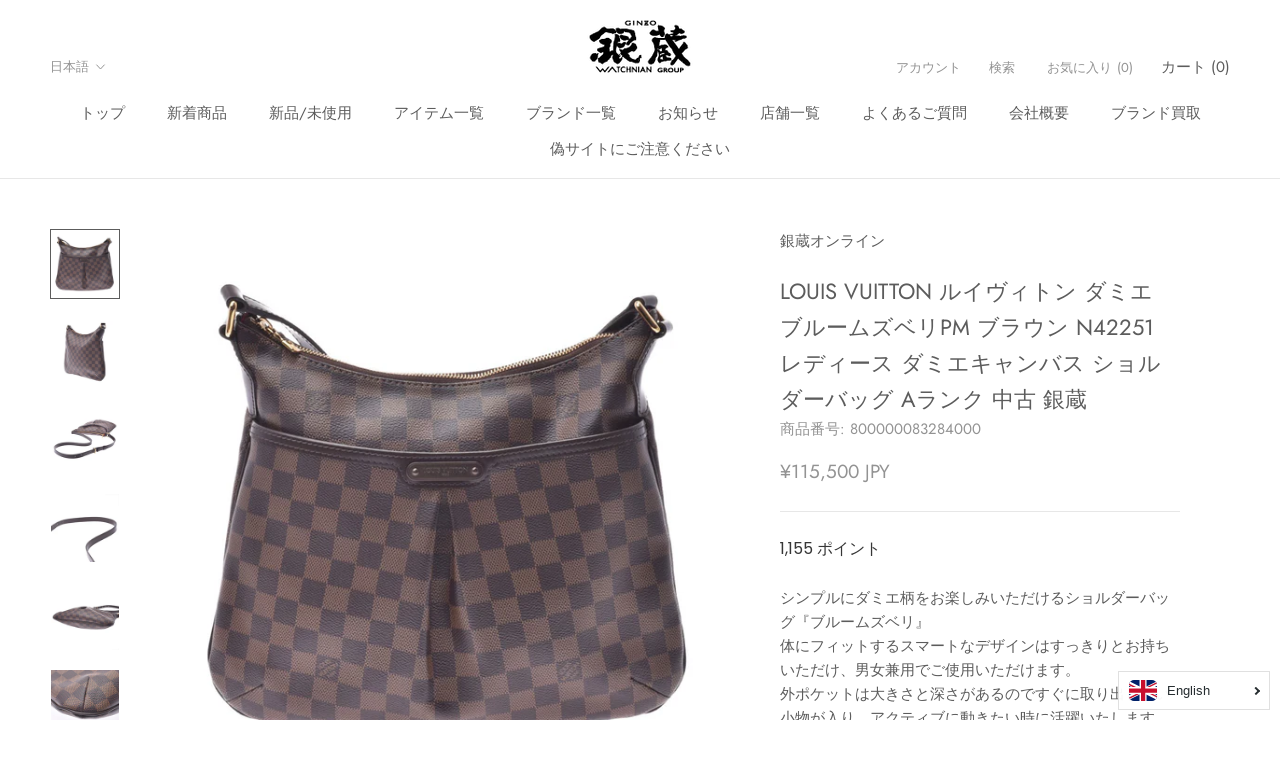

--- FILE ---
content_type: text/html; charset=utf-8
request_url: https://ginzo.jp/products/800000083284000
body_size: 41496
content:
<!doctype html>

<html class="no-js" lang="ja">
  <head>
    <meta charset="utf-8"> 
    <meta http-equiv="X-UA-Compatible" content="IE=edge,chrome=1">
    <meta name="viewport" content="width=device-width, initial-scale=1.0, height=device-height, minimum-scale=1.0, maximum-scale=1.0">
    <meta name="theme-color" content="">

    <title>
      ルイヴィトンブルームズベリPM 14137 ブラウン レディース ダミエキャンバス ショルダーバッグ N42251 LOUIS VUITTON 中古 &ndash; 銀蔵オンライン
    </title><meta name="description" content="シンプルにダミエ柄をお楽しみいただけるショルダーバッグ『ブルームズベリ』 体にフィットするスマートなデザインはすっきりとお持ちいただけ、男女兼用でご使用いただけます。 外ポケットは大きさと深さがあるのですぐに取り出したい小物が入り、アクティブに動きたい時に活躍いたしますよ。 型番 N42251 シリアル: DU1164 サイズ 幅:約 33cm（最大） 高さ:約 28cm 奥行:約 2cm ショルダー:約 117cm 付属品 保存袋 色 ブラウン 素材 ダミエキャンバス 説明 開閉式: ファスナー 外ポケット1：マグネット式ポケット1内ポケット1：オープンポケット2 状態ランク 中古品 A美品。中古品ですが細かなダメージ程度で状態の"><link rel="canonical" href="https://ginzo.jp/products/800000083284000"><link rel="shortcut icon" href="//ginzo.jp/cdn/shop/files/ginzofav_9696_96x.png?v=1676257616" type="image/png"><meta property="og:type" content="product">
  <meta property="og:title" content="LOUIS VUITTON ルイヴィトン ダミエ ブルームズベリPM ブラウン N42251 レディース ダミエキャンバス ショルダーバッグ Aランク 中古 銀蔵"><meta property="og:image" content="http://ginzo.jp/cdn/shop/products/800000083284000-1.jpg?v=1582077733">
    <meta property="og:image:secure_url" content="https://ginzo.jp/cdn/shop/products/800000083284000-1.jpg?v=1582077733">
    <meta property="og:image:width" content="1000">
    <meta property="og:image:height" content="1000"><meta property="product:price:amount" content="115,500">
  <meta property="product:price:currency" content="JPY"><meta property="og:description" content="シンプルにダミエ柄をお楽しみいただけるショルダーバッグ『ブルームズベリ』 体にフィットするスマートなデザインはすっきりとお持ちいただけ、男女兼用でご使用いただけます。 外ポケットは大きさと深さがあるのですぐに取り出したい小物が入り、アクティブに動きたい時に活躍いたしますよ。 型番 N42251 シリアル: DU1164 サイズ 幅:約 33cm（最大） 高さ:約 28cm 奥行:約 2cm ショルダー:約 117cm 付属品 保存袋 色 ブラウン 素材 ダミエキャンバス 説明 開閉式: ファスナー 外ポケット1：マグネット式ポケット1内ポケット1：オープンポケット2 状態ランク 中古品 A美品。中古品ですが細かなダメージ程度で状態の"><meta property="og:url" content="https://ginzo.jp/products/800000083284000">
<meta property="og:site_name" content="銀蔵オンライン"><meta name="twitter:card" content="summary"><meta name="twitter:title" content="LOUIS VUITTON ルイヴィトン ダミエ ブルームズベリPM ブラウン N42251 レディース ダミエキャンバス ショルダーバッグ Aランク 中古 銀蔵">
  <meta name="twitter:description" content="シンプルにダミエ柄をお楽しみいただけるショルダーバッグ『ブルームズベリ』
体にフィットするスマートなデザインはすっきりとお持ちいただけ、男女兼用でご使用いただけます。
外ポケットは大きさと深さがあるのですぐに取り出したい小物が入り、アクティブに動きたい時に活躍いたしますよ。




      
        型番
        
                        N42251
                                    シリアル:
            DU1164
                                
    
    

        サイズ
        
                                    幅:約
            33cm（最大）                        高さ:約
            28cm                                                                                                            奥行:約
            2cm                                                            ショルダー:約
            117cm                                                                                                                                                                                                                                                                                                                                                                                                                                                                                            
    


        
        付属品
        
                        保存袋
                                            
    
    
      
        色
        
            ブラウン                                            
    
    

素材

ダミエキャンバス 


    
        説明
        
                        開閉式:
            ファスナー
                                    外ポケット1：マグネット式ポケット1内ポケット1：オープンポケット2                                                                                                                                                                                                                                                                                                                                                                                                                                                                                            
    
    

状態ランク

中古品 A美品。中古品ですが細かなダメージ程度で状態の良い商品です。


 

外装状態
角スレや塗り跡、少々テカリ、ショルダーに使用感が少々ございます。



内装

若干スレや薄汚れがございます。




">
  <meta name="twitter:image" content="https://ginzo.jp/cdn/shop/products/800000083284000-1_600x600_crop_center.jpg?v=1582077733">
    <style>
  @font-face {
  font-family: Jost;
  font-weight: 400;
  font-style: normal;
  font-display: fallback;
  src: url("//ginzo.jp/cdn/fonts/jost/jost_n4.d47a1b6347ce4a4c9f437608011273009d91f2b7.woff2") format("woff2"),
       url("//ginzo.jp/cdn/fonts/jost/jost_n4.791c46290e672b3f85c3d1c651ef2efa3819eadd.woff") format("woff");
}

  @font-face {
  font-family: Poppins;
  font-weight: 300;
  font-style: normal;
  font-display: fallback;
  src: url("//ginzo.jp/cdn/fonts/poppins/poppins_n3.05f58335c3209cce17da4f1f1ab324ebe2982441.woff2") format("woff2"),
       url("//ginzo.jp/cdn/fonts/poppins/poppins_n3.6971368e1f131d2c8ff8e3a44a36b577fdda3ff5.woff") format("woff");
}


  @font-face {
  font-family: Poppins;
  font-weight: 400;
  font-style: normal;
  font-display: fallback;
  src: url("//ginzo.jp/cdn/fonts/poppins/poppins_n4.0ba78fa5af9b0e1a374041b3ceaadf0a43b41362.woff2") format("woff2"),
       url("//ginzo.jp/cdn/fonts/poppins/poppins_n4.214741a72ff2596839fc9760ee7a770386cf16ca.woff") format("woff");
}

  @font-face {
  font-family: Poppins;
  font-weight: 300;
  font-style: italic;
  font-display: fallback;
  src: url("//ginzo.jp/cdn/fonts/poppins/poppins_i3.8536b4423050219f608e17f134fe9ea3b01ed890.woff2") format("woff2"),
       url("//ginzo.jp/cdn/fonts/poppins/poppins_i3.0f4433ada196bcabf726ed78f8e37e0995762f7f.woff") format("woff");
}

  @font-face {
  font-family: Poppins;
  font-weight: 400;
  font-style: italic;
  font-display: fallback;
  src: url("//ginzo.jp/cdn/fonts/poppins/poppins_i4.846ad1e22474f856bd6b81ba4585a60799a9f5d2.woff2") format("woff2"),
       url("//ginzo.jp/cdn/fonts/poppins/poppins_i4.56b43284e8b52fc64c1fd271f289a39e8477e9ec.woff") format("woff");
}


  :root {
    --heading-font-family : Jost, sans-serif;
    --heading-font-weight : 400;
    --heading-font-style  : normal;

    --text-font-family : Poppins, sans-serif;
    --text-font-weight : 300;
    --text-font-style  : normal;

    --base-text-font-size   : 15px;
    --default-text-font-size: 14px;--background          : #ffffff;
    --background-rgb      : 255, 255, 255;
    --light-background    : #ffffff;
    --light-background-rgb: 255, 255, 255;
    --heading-color       : #5c5c5c;
    --text-color          : #5c5c5c;
    --text-color-rgb      : 92, 92, 92;
    --text-color-light    : #939393;
    --text-color-light-rgb: 147, 147, 147;
    --link-color          : #323232;
    --link-color-rgb      : 50, 50, 50;
    --border-color        : #e7e7e7;
    --border-color-rgb    : 231, 231, 231;

    --button-background    : #5c5c5c;
    --button-background-rgb: 92, 92, 92;
    --button-text-color    : #ffffff;

    --header-background       : #ffffff;
    --header-heading-color    : #5c5c5c;
    --header-light-text-color : #939393;
    --header-border-color     : #e7e7e7;

    --footer-background    : #ffffff;
    --footer-text-color    : #939393;
    --footer-heading-color : #5c5c5c;
    --footer-border-color  : #efefef;

    --navigation-background      : #ffffff;
    --navigation-background-rgb  : 255, 255, 255;
    --navigation-text-color      : #5c5c5c;
    --navigation-text-color-light: rgba(92, 92, 92, 0.5);
    --navigation-border-color    : rgba(92, 92, 92, 0.25);

    --newsletter-popup-background     : #ffffff;
    --newsletter-popup-text-color     : #1c1b1b;
    --newsletter-popup-text-color-rgb : 28, 27, 27;

    --secondary-elements-background       : #5c5c5c;
    --secondary-elements-background-rgb   : 92, 92, 92;
    --secondary-elements-text-color       : #ffffff;
    --secondary-elements-text-color-light : rgba(255, 255, 255, 0.5);
    --secondary-elements-border-color     : rgba(255, 255, 255, 0.25);

    --product-sale-price-color    : #f94c43;
    --product-sale-price-color-rgb: 249, 76, 67;
    --product-star-rating: #f6a429;

    /* Shopify related variables */
    --payment-terms-background-color: #ffffff;

    /* Products */

    --horizontal-spacing-four-products-per-row: 40px;
        --horizontal-spacing-two-products-per-row : 40px;

    --vertical-spacing-four-products-per-row: 80px;
        --vertical-spacing-two-products-per-row : 100px;

    /* Animation */
    --drawer-transition-timing: cubic-bezier(0.645, 0.045, 0.355, 1);
    --header-base-height: 80px; /* We set a default for browsers that do not support CSS variables */

    /* Cursors */
    --cursor-zoom-in-svg    : url(//ginzo.jp/cdn/shop/t/47/assets/cursor-zoom-in.svg?v=122378749701556440601675129047);
    --cursor-zoom-in-2x-svg : url(//ginzo.jp/cdn/shop/t/47/assets/cursor-zoom-in-2x.svg?v=50835523267676239671675129047);
  }
</style>

<script>
  // IE11 does not have support for CSS variables, so we have to polyfill them
  if (!(((window || {}).CSS || {}).supports && window.CSS.supports('(--a: 0)'))) {
    const script = document.createElement('script');
    script.type = 'text/javascript';
    script.src = 'https://cdn.jsdelivr.net/npm/css-vars-ponyfill@2';
    script.onload = function() {
      cssVars({});
    };

    document.getElementsByTagName('head')[0].appendChild(script);
  }
</script>

    <script>window.performance && window.performance.mark && window.performance.mark('shopify.content_for_header.start');</script><meta id="shopify-digital-wallet" name="shopify-digital-wallet" content="/24757272655/digital_wallets/dialog">
<meta name="shopify-checkout-api-token" content="1de1a8919c4457ce33af0d237198c941">
<meta id="in-context-paypal-metadata" data-shop-id="24757272655" data-venmo-supported="false" data-environment="production" data-locale="ja_JP" data-paypal-v4="true" data-currency="JPY">
<link rel="alternate" hreflang="x-default" href="https://ginzo.jp/products/800000083284000">
<link rel="alternate" hreflang="ja" href="https://ginzo.jp/products/800000083284000">
<link rel="alternate" hreflang="en" href="https://ginzo.jp/en/products/800000083284000">
<link rel="alternate" hreflang="zh-Hans" href="https://ginzo.jp/zh/products/800000083284000">
<link rel="alternate" hreflang="zh-Hans-AC" href="https://ginzo.jp/zh/products/800000083284000">
<link rel="alternate" hreflang="zh-Hans-AD" href="https://ginzo.jp/zh/products/800000083284000">
<link rel="alternate" hreflang="zh-Hans-AE" href="https://ginzo.jp/zh/products/800000083284000">
<link rel="alternate" hreflang="zh-Hans-AF" href="https://ginzo.jp/zh/products/800000083284000">
<link rel="alternate" hreflang="zh-Hans-AG" href="https://ginzo.jp/zh/products/800000083284000">
<link rel="alternate" hreflang="zh-Hans-AI" href="https://ginzo.jp/zh/products/800000083284000">
<link rel="alternate" hreflang="zh-Hans-AL" href="https://ginzo.jp/zh/products/800000083284000">
<link rel="alternate" hreflang="zh-Hans-AM" href="https://ginzo.jp/zh/products/800000083284000">
<link rel="alternate" hreflang="zh-Hans-AO" href="https://ginzo.jp/zh/products/800000083284000">
<link rel="alternate" hreflang="zh-Hans-AR" href="https://ginzo.jp/zh/products/800000083284000">
<link rel="alternate" hreflang="zh-Hans-AT" href="https://ginzo.jp/zh/products/800000083284000">
<link rel="alternate" hreflang="zh-Hans-AU" href="https://ginzo.jp/zh/products/800000083284000">
<link rel="alternate" hreflang="zh-Hans-AW" href="https://ginzo.jp/zh/products/800000083284000">
<link rel="alternate" hreflang="zh-Hans-AX" href="https://ginzo.jp/zh/products/800000083284000">
<link rel="alternate" hreflang="zh-Hans-AZ" href="https://ginzo.jp/zh/products/800000083284000">
<link rel="alternate" hreflang="zh-Hans-BA" href="https://ginzo.jp/zh/products/800000083284000">
<link rel="alternate" hreflang="zh-Hans-BB" href="https://ginzo.jp/zh/products/800000083284000">
<link rel="alternate" hreflang="zh-Hans-BD" href="https://ginzo.jp/zh/products/800000083284000">
<link rel="alternate" hreflang="zh-Hans-BE" href="https://ginzo.jp/zh/products/800000083284000">
<link rel="alternate" hreflang="zh-Hans-BF" href="https://ginzo.jp/zh/products/800000083284000">
<link rel="alternate" hreflang="zh-Hans-BG" href="https://ginzo.jp/zh/products/800000083284000">
<link rel="alternate" hreflang="zh-Hans-BH" href="https://ginzo.jp/zh/products/800000083284000">
<link rel="alternate" hreflang="zh-Hans-BI" href="https://ginzo.jp/zh/products/800000083284000">
<link rel="alternate" hreflang="zh-Hans-BJ" href="https://ginzo.jp/zh/products/800000083284000">
<link rel="alternate" hreflang="zh-Hans-BL" href="https://ginzo.jp/zh/products/800000083284000">
<link rel="alternate" hreflang="zh-Hans-BM" href="https://ginzo.jp/zh/products/800000083284000">
<link rel="alternate" hreflang="zh-Hans-BN" href="https://ginzo.jp/zh/products/800000083284000">
<link rel="alternate" hreflang="zh-Hans-BO" href="https://ginzo.jp/zh/products/800000083284000">
<link rel="alternate" hreflang="zh-Hans-BQ" href="https://ginzo.jp/zh/products/800000083284000">
<link rel="alternate" hreflang="zh-Hans-BR" href="https://ginzo.jp/zh/products/800000083284000">
<link rel="alternate" hreflang="zh-Hans-BS" href="https://ginzo.jp/zh/products/800000083284000">
<link rel="alternate" hreflang="zh-Hans-BT" href="https://ginzo.jp/zh/products/800000083284000">
<link rel="alternate" hreflang="zh-Hans-BW" href="https://ginzo.jp/zh/products/800000083284000">
<link rel="alternate" hreflang="zh-Hans-BY" href="https://ginzo.jp/zh/products/800000083284000">
<link rel="alternate" hreflang="zh-Hans-BZ" href="https://ginzo.jp/zh/products/800000083284000">
<link rel="alternate" hreflang="zh-Hans-CA" href="https://ginzo.jp/zh/products/800000083284000">
<link rel="alternate" hreflang="zh-Hans-CC" href="https://ginzo.jp/zh/products/800000083284000">
<link rel="alternate" hreflang="zh-Hans-CD" href="https://ginzo.jp/zh/products/800000083284000">
<link rel="alternate" hreflang="zh-Hans-CF" href="https://ginzo.jp/zh/products/800000083284000">
<link rel="alternate" hreflang="zh-Hans-CG" href="https://ginzo.jp/zh/products/800000083284000">
<link rel="alternate" hreflang="zh-Hans-CH" href="https://ginzo.jp/zh/products/800000083284000">
<link rel="alternate" hreflang="zh-Hans-CI" href="https://ginzo.jp/zh/products/800000083284000">
<link rel="alternate" hreflang="zh-Hans-CK" href="https://ginzo.jp/zh/products/800000083284000">
<link rel="alternate" hreflang="zh-Hans-CL" href="https://ginzo.jp/zh/products/800000083284000">
<link rel="alternate" hreflang="zh-Hans-CM" href="https://ginzo.jp/zh/products/800000083284000">
<link rel="alternate" hreflang="zh-Hans-CN" href="https://ginzo.jp/zh/products/800000083284000">
<link rel="alternate" hreflang="zh-Hans-CO" href="https://ginzo.jp/zh/products/800000083284000">
<link rel="alternate" hreflang="zh-Hans-CR" href="https://ginzo.jp/zh/products/800000083284000">
<link rel="alternate" hreflang="zh-Hans-CV" href="https://ginzo.jp/zh/products/800000083284000">
<link rel="alternate" hreflang="zh-Hans-CW" href="https://ginzo.jp/zh/products/800000083284000">
<link rel="alternate" hreflang="zh-Hans-CX" href="https://ginzo.jp/zh/products/800000083284000">
<link rel="alternate" hreflang="zh-Hans-CY" href="https://ginzo.jp/zh/products/800000083284000">
<link rel="alternate" hreflang="zh-Hans-CZ" href="https://ginzo.jp/zh/products/800000083284000">
<link rel="alternate" hreflang="zh-Hans-DE" href="https://ginzo.jp/zh/products/800000083284000">
<link rel="alternate" hreflang="zh-Hans-DJ" href="https://ginzo.jp/zh/products/800000083284000">
<link rel="alternate" hreflang="zh-Hans-DK" href="https://ginzo.jp/zh/products/800000083284000">
<link rel="alternate" hreflang="zh-Hans-DM" href="https://ginzo.jp/zh/products/800000083284000">
<link rel="alternate" hreflang="zh-Hans-DO" href="https://ginzo.jp/zh/products/800000083284000">
<link rel="alternate" hreflang="zh-Hans-DZ" href="https://ginzo.jp/zh/products/800000083284000">
<link rel="alternate" hreflang="zh-Hans-EC" href="https://ginzo.jp/zh/products/800000083284000">
<link rel="alternate" hreflang="zh-Hans-EE" href="https://ginzo.jp/zh/products/800000083284000">
<link rel="alternate" hreflang="zh-Hans-EG" href="https://ginzo.jp/zh/products/800000083284000">
<link rel="alternate" hreflang="zh-Hans-EH" href="https://ginzo.jp/zh/products/800000083284000">
<link rel="alternate" hreflang="zh-Hans-ER" href="https://ginzo.jp/zh/products/800000083284000">
<link rel="alternate" hreflang="zh-Hans-ES" href="https://ginzo.jp/zh/products/800000083284000">
<link rel="alternate" hreflang="zh-Hans-ET" href="https://ginzo.jp/zh/products/800000083284000">
<link rel="alternate" hreflang="zh-Hans-FI" href="https://ginzo.jp/zh/products/800000083284000">
<link rel="alternate" hreflang="zh-Hans-FJ" href="https://ginzo.jp/zh/products/800000083284000">
<link rel="alternate" hreflang="zh-Hans-FK" href="https://ginzo.jp/zh/products/800000083284000">
<link rel="alternate" hreflang="zh-Hans-FO" href="https://ginzo.jp/zh/products/800000083284000">
<link rel="alternate" hreflang="zh-Hans-FR" href="https://ginzo.jp/zh/products/800000083284000">
<link rel="alternate" hreflang="zh-Hans-GA" href="https://ginzo.jp/zh/products/800000083284000">
<link rel="alternate" hreflang="zh-Hans-GB" href="https://ginzo.jp/zh/products/800000083284000">
<link rel="alternate" hreflang="zh-Hans-GD" href="https://ginzo.jp/zh/products/800000083284000">
<link rel="alternate" hreflang="zh-Hans-GE" href="https://ginzo.jp/zh/products/800000083284000">
<link rel="alternate" hreflang="zh-Hans-GF" href="https://ginzo.jp/zh/products/800000083284000">
<link rel="alternate" hreflang="zh-Hans-GG" href="https://ginzo.jp/zh/products/800000083284000">
<link rel="alternate" hreflang="zh-Hans-GH" href="https://ginzo.jp/zh/products/800000083284000">
<link rel="alternate" hreflang="zh-Hans-GI" href="https://ginzo.jp/zh/products/800000083284000">
<link rel="alternate" hreflang="zh-Hans-GL" href="https://ginzo.jp/zh/products/800000083284000">
<link rel="alternate" hreflang="zh-Hans-GM" href="https://ginzo.jp/zh/products/800000083284000">
<link rel="alternate" hreflang="zh-Hans-GN" href="https://ginzo.jp/zh/products/800000083284000">
<link rel="alternate" hreflang="zh-Hans-GP" href="https://ginzo.jp/zh/products/800000083284000">
<link rel="alternate" hreflang="zh-Hans-GQ" href="https://ginzo.jp/zh/products/800000083284000">
<link rel="alternate" hreflang="zh-Hans-GR" href="https://ginzo.jp/zh/products/800000083284000">
<link rel="alternate" hreflang="zh-Hans-GS" href="https://ginzo.jp/zh/products/800000083284000">
<link rel="alternate" hreflang="zh-Hans-GT" href="https://ginzo.jp/zh/products/800000083284000">
<link rel="alternate" hreflang="zh-Hans-GW" href="https://ginzo.jp/zh/products/800000083284000">
<link rel="alternate" hreflang="zh-Hans-GY" href="https://ginzo.jp/zh/products/800000083284000">
<link rel="alternate" hreflang="zh-Hans-HK" href="https://ginzo.jp/zh/products/800000083284000">
<link rel="alternate" hreflang="zh-Hans-HN" href="https://ginzo.jp/zh/products/800000083284000">
<link rel="alternate" hreflang="zh-Hans-HR" href="https://ginzo.jp/zh/products/800000083284000">
<link rel="alternate" hreflang="zh-Hans-HT" href="https://ginzo.jp/zh/products/800000083284000">
<link rel="alternate" hreflang="zh-Hans-HU" href="https://ginzo.jp/zh/products/800000083284000">
<link rel="alternate" hreflang="zh-Hans-ID" href="https://ginzo.jp/zh/products/800000083284000">
<link rel="alternate" hreflang="zh-Hans-IE" href="https://ginzo.jp/zh/products/800000083284000">
<link rel="alternate" hreflang="zh-Hans-IL" href="https://ginzo.jp/zh/products/800000083284000">
<link rel="alternate" hreflang="zh-Hans-IM" href="https://ginzo.jp/zh/products/800000083284000">
<link rel="alternate" hreflang="zh-Hans-IN" href="https://ginzo.jp/zh/products/800000083284000">
<link rel="alternate" hreflang="zh-Hans-IO" href="https://ginzo.jp/zh/products/800000083284000">
<link rel="alternate" hreflang="zh-Hans-IQ" href="https://ginzo.jp/zh/products/800000083284000">
<link rel="alternate" hreflang="zh-Hans-IS" href="https://ginzo.jp/zh/products/800000083284000">
<link rel="alternate" hreflang="zh-Hans-IT" href="https://ginzo.jp/zh/products/800000083284000">
<link rel="alternate" hreflang="zh-Hans-JE" href="https://ginzo.jp/zh/products/800000083284000">
<link rel="alternate" hreflang="zh-Hans-JM" href="https://ginzo.jp/zh/products/800000083284000">
<link rel="alternate" hreflang="zh-Hans-JO" href="https://ginzo.jp/zh/products/800000083284000">
<link rel="alternate" hreflang="zh-Hans-JP" href="https://ginzo.jp/zh/products/800000083284000">
<link rel="alternate" hreflang="zh-Hans-KE" href="https://ginzo.jp/zh/products/800000083284000">
<link rel="alternate" hreflang="zh-Hans-KG" href="https://ginzo.jp/zh/products/800000083284000">
<link rel="alternate" hreflang="zh-Hans-KH" href="https://ginzo.jp/zh/products/800000083284000">
<link rel="alternate" hreflang="zh-Hans-KI" href="https://ginzo.jp/zh/products/800000083284000">
<link rel="alternate" hreflang="zh-Hans-KM" href="https://ginzo.jp/zh/products/800000083284000">
<link rel="alternate" hreflang="zh-Hans-KN" href="https://ginzo.jp/zh/products/800000083284000">
<link rel="alternate" hreflang="zh-Hans-KR" href="https://ginzo.jp/zh/products/800000083284000">
<link rel="alternate" hreflang="zh-Hans-KW" href="https://ginzo.jp/zh/products/800000083284000">
<link rel="alternate" hreflang="zh-Hans-KY" href="https://ginzo.jp/zh/products/800000083284000">
<link rel="alternate" hreflang="zh-Hans-KZ" href="https://ginzo.jp/zh/products/800000083284000">
<link rel="alternate" hreflang="zh-Hans-LA" href="https://ginzo.jp/zh/products/800000083284000">
<link rel="alternate" hreflang="zh-Hans-LB" href="https://ginzo.jp/zh/products/800000083284000">
<link rel="alternate" hreflang="zh-Hans-LC" href="https://ginzo.jp/zh/products/800000083284000">
<link rel="alternate" hreflang="zh-Hans-LI" href="https://ginzo.jp/zh/products/800000083284000">
<link rel="alternate" hreflang="zh-Hans-LK" href="https://ginzo.jp/zh/products/800000083284000">
<link rel="alternate" hreflang="zh-Hans-LR" href="https://ginzo.jp/zh/products/800000083284000">
<link rel="alternate" hreflang="zh-Hans-LS" href="https://ginzo.jp/zh/products/800000083284000">
<link rel="alternate" hreflang="zh-Hans-LT" href="https://ginzo.jp/zh/products/800000083284000">
<link rel="alternate" hreflang="zh-Hans-LU" href="https://ginzo.jp/zh/products/800000083284000">
<link rel="alternate" hreflang="zh-Hans-LV" href="https://ginzo.jp/zh/products/800000083284000">
<link rel="alternate" hreflang="zh-Hans-LY" href="https://ginzo.jp/zh/products/800000083284000">
<link rel="alternate" hreflang="zh-Hans-MA" href="https://ginzo.jp/zh/products/800000083284000">
<link rel="alternate" hreflang="zh-Hans-MC" href="https://ginzo.jp/zh/products/800000083284000">
<link rel="alternate" hreflang="zh-Hans-MD" href="https://ginzo.jp/zh/products/800000083284000">
<link rel="alternate" hreflang="zh-Hans-ME" href="https://ginzo.jp/zh/products/800000083284000">
<link rel="alternate" hreflang="zh-Hans-MF" href="https://ginzo.jp/zh/products/800000083284000">
<link rel="alternate" hreflang="zh-Hans-MG" href="https://ginzo.jp/zh/products/800000083284000">
<link rel="alternate" hreflang="zh-Hans-MK" href="https://ginzo.jp/zh/products/800000083284000">
<link rel="alternate" hreflang="zh-Hans-ML" href="https://ginzo.jp/zh/products/800000083284000">
<link rel="alternate" hreflang="zh-Hans-MM" href="https://ginzo.jp/zh/products/800000083284000">
<link rel="alternate" hreflang="zh-Hans-MN" href="https://ginzo.jp/zh/products/800000083284000">
<link rel="alternate" hreflang="zh-Hans-MO" href="https://ginzo.jp/zh/products/800000083284000">
<link rel="alternate" hreflang="zh-Hans-MQ" href="https://ginzo.jp/zh/products/800000083284000">
<link rel="alternate" hreflang="zh-Hans-MR" href="https://ginzo.jp/zh/products/800000083284000">
<link rel="alternate" hreflang="zh-Hans-MS" href="https://ginzo.jp/zh/products/800000083284000">
<link rel="alternate" hreflang="zh-Hans-MT" href="https://ginzo.jp/zh/products/800000083284000">
<link rel="alternate" hreflang="zh-Hans-MU" href="https://ginzo.jp/zh/products/800000083284000">
<link rel="alternate" hreflang="zh-Hans-MV" href="https://ginzo.jp/zh/products/800000083284000">
<link rel="alternate" hreflang="zh-Hans-MW" href="https://ginzo.jp/zh/products/800000083284000">
<link rel="alternate" hreflang="zh-Hans-MX" href="https://ginzo.jp/zh/products/800000083284000">
<link rel="alternate" hreflang="zh-Hans-MY" href="https://ginzo.jp/zh/products/800000083284000">
<link rel="alternate" hreflang="zh-Hans-MZ" href="https://ginzo.jp/zh/products/800000083284000">
<link rel="alternate" hreflang="zh-Hans-NA" href="https://ginzo.jp/zh/products/800000083284000">
<link rel="alternate" hreflang="zh-Hans-NC" href="https://ginzo.jp/zh/products/800000083284000">
<link rel="alternate" hreflang="zh-Hans-NE" href="https://ginzo.jp/zh/products/800000083284000">
<link rel="alternate" hreflang="zh-Hans-NF" href="https://ginzo.jp/zh/products/800000083284000">
<link rel="alternate" hreflang="zh-Hans-NG" href="https://ginzo.jp/zh/products/800000083284000">
<link rel="alternate" hreflang="zh-Hans-NI" href="https://ginzo.jp/zh/products/800000083284000">
<link rel="alternate" hreflang="zh-Hans-NL" href="https://ginzo.jp/zh/products/800000083284000">
<link rel="alternate" hreflang="zh-Hans-NO" href="https://ginzo.jp/zh/products/800000083284000">
<link rel="alternate" hreflang="zh-Hans-NP" href="https://ginzo.jp/zh/products/800000083284000">
<link rel="alternate" hreflang="zh-Hans-NR" href="https://ginzo.jp/zh/products/800000083284000">
<link rel="alternate" hreflang="zh-Hans-NU" href="https://ginzo.jp/zh/products/800000083284000">
<link rel="alternate" hreflang="zh-Hans-NZ" href="https://ginzo.jp/zh/products/800000083284000">
<link rel="alternate" hreflang="zh-Hans-OM" href="https://ginzo.jp/zh/products/800000083284000">
<link rel="alternate" hreflang="zh-Hans-PA" href="https://ginzo.jp/zh/products/800000083284000">
<link rel="alternate" hreflang="zh-Hans-PE" href="https://ginzo.jp/zh/products/800000083284000">
<link rel="alternate" hreflang="zh-Hans-PF" href="https://ginzo.jp/zh/products/800000083284000">
<link rel="alternate" hreflang="zh-Hans-PG" href="https://ginzo.jp/zh/products/800000083284000">
<link rel="alternate" hreflang="zh-Hans-PH" href="https://ginzo.jp/zh/products/800000083284000">
<link rel="alternate" hreflang="zh-Hans-PK" href="https://ginzo.jp/zh/products/800000083284000">
<link rel="alternate" hreflang="zh-Hans-PL" href="https://ginzo.jp/zh/products/800000083284000">
<link rel="alternate" hreflang="zh-Hans-PM" href="https://ginzo.jp/zh/products/800000083284000">
<link rel="alternate" hreflang="zh-Hans-PN" href="https://ginzo.jp/zh/products/800000083284000">
<link rel="alternate" hreflang="zh-Hans-PS" href="https://ginzo.jp/zh/products/800000083284000">
<link rel="alternate" hreflang="zh-Hans-PT" href="https://ginzo.jp/zh/products/800000083284000">
<link rel="alternate" hreflang="zh-Hans-PY" href="https://ginzo.jp/zh/products/800000083284000">
<link rel="alternate" hreflang="zh-Hans-QA" href="https://ginzo.jp/zh/products/800000083284000">
<link rel="alternate" hreflang="zh-Hans-RE" href="https://ginzo.jp/zh/products/800000083284000">
<link rel="alternate" hreflang="zh-Hans-RO" href="https://ginzo.jp/zh/products/800000083284000">
<link rel="alternate" hreflang="zh-Hans-RS" href="https://ginzo.jp/zh/products/800000083284000">
<link rel="alternate" hreflang="zh-Hans-RU" href="https://ginzo.jp/zh/products/800000083284000">
<link rel="alternate" hreflang="zh-Hans-RW" href="https://ginzo.jp/zh/products/800000083284000">
<link rel="alternate" hreflang="zh-Hans-SA" href="https://ginzo.jp/zh/products/800000083284000">
<link rel="alternate" hreflang="zh-Hans-SB" href="https://ginzo.jp/zh/products/800000083284000">
<link rel="alternate" hreflang="zh-Hans-SC" href="https://ginzo.jp/zh/products/800000083284000">
<link rel="alternate" hreflang="zh-Hans-SD" href="https://ginzo.jp/zh/products/800000083284000">
<link rel="alternate" hreflang="zh-Hans-SE" href="https://ginzo.jp/zh/products/800000083284000">
<link rel="alternate" hreflang="zh-Hans-SG" href="https://ginzo.jp/zh/products/800000083284000">
<link rel="alternate" hreflang="zh-Hans-SH" href="https://ginzo.jp/zh/products/800000083284000">
<link rel="alternate" hreflang="zh-Hans-SI" href="https://ginzo.jp/zh/products/800000083284000">
<link rel="alternate" hreflang="zh-Hans-SJ" href="https://ginzo.jp/zh/products/800000083284000">
<link rel="alternate" hreflang="zh-Hans-SK" href="https://ginzo.jp/zh/products/800000083284000">
<link rel="alternate" hreflang="zh-Hans-SL" href="https://ginzo.jp/zh/products/800000083284000">
<link rel="alternate" hreflang="zh-Hans-SM" href="https://ginzo.jp/zh/products/800000083284000">
<link rel="alternate" hreflang="zh-Hans-SN" href="https://ginzo.jp/zh/products/800000083284000">
<link rel="alternate" hreflang="zh-Hans-SO" href="https://ginzo.jp/zh/products/800000083284000">
<link rel="alternate" hreflang="zh-Hans-SR" href="https://ginzo.jp/zh/products/800000083284000">
<link rel="alternate" hreflang="zh-Hans-SS" href="https://ginzo.jp/zh/products/800000083284000">
<link rel="alternate" hreflang="zh-Hans-ST" href="https://ginzo.jp/zh/products/800000083284000">
<link rel="alternate" hreflang="zh-Hans-SV" href="https://ginzo.jp/zh/products/800000083284000">
<link rel="alternate" hreflang="zh-Hans-SX" href="https://ginzo.jp/zh/products/800000083284000">
<link rel="alternate" hreflang="zh-Hans-SZ" href="https://ginzo.jp/zh/products/800000083284000">
<link rel="alternate" hreflang="zh-Hans-TA" href="https://ginzo.jp/zh/products/800000083284000">
<link rel="alternate" hreflang="zh-Hans-TC" href="https://ginzo.jp/zh/products/800000083284000">
<link rel="alternate" hreflang="zh-Hans-TD" href="https://ginzo.jp/zh/products/800000083284000">
<link rel="alternate" hreflang="zh-Hans-TF" href="https://ginzo.jp/zh/products/800000083284000">
<link rel="alternate" hreflang="zh-Hans-TG" href="https://ginzo.jp/zh/products/800000083284000">
<link rel="alternate" hreflang="zh-Hans-TH" href="https://ginzo.jp/zh/products/800000083284000">
<link rel="alternate" hreflang="zh-Hans-TJ" href="https://ginzo.jp/zh/products/800000083284000">
<link rel="alternate" hreflang="zh-Hans-TK" href="https://ginzo.jp/zh/products/800000083284000">
<link rel="alternate" hreflang="zh-Hans-TL" href="https://ginzo.jp/zh/products/800000083284000">
<link rel="alternate" hreflang="zh-Hans-TM" href="https://ginzo.jp/zh/products/800000083284000">
<link rel="alternate" hreflang="zh-Hans-TN" href="https://ginzo.jp/zh/products/800000083284000">
<link rel="alternate" hreflang="zh-Hans-TO" href="https://ginzo.jp/zh/products/800000083284000">
<link rel="alternate" hreflang="zh-Hans-TR" href="https://ginzo.jp/zh/products/800000083284000">
<link rel="alternate" hreflang="zh-Hans-TT" href="https://ginzo.jp/zh/products/800000083284000">
<link rel="alternate" hreflang="zh-Hans-TV" href="https://ginzo.jp/zh/products/800000083284000">
<link rel="alternate" hreflang="zh-Hans-TW" href="https://ginzo.jp/zh/products/800000083284000">
<link rel="alternate" hreflang="zh-Hans-TZ" href="https://ginzo.jp/zh/products/800000083284000">
<link rel="alternate" hreflang="zh-Hans-UA" href="https://ginzo.jp/zh/products/800000083284000">
<link rel="alternate" hreflang="zh-Hans-UG" href="https://ginzo.jp/zh/products/800000083284000">
<link rel="alternate" hreflang="zh-Hans-UM" href="https://ginzo.jp/zh/products/800000083284000">
<link rel="alternate" hreflang="zh-Hans-US" href="https://ginzo.jp/zh/products/800000083284000">
<link rel="alternate" hreflang="zh-Hans-UY" href="https://ginzo.jp/zh/products/800000083284000">
<link rel="alternate" hreflang="zh-Hans-UZ" href="https://ginzo.jp/zh/products/800000083284000">
<link rel="alternate" hreflang="zh-Hans-VA" href="https://ginzo.jp/zh/products/800000083284000">
<link rel="alternate" hreflang="zh-Hans-VC" href="https://ginzo.jp/zh/products/800000083284000">
<link rel="alternate" hreflang="zh-Hans-VE" href="https://ginzo.jp/zh/products/800000083284000">
<link rel="alternate" hreflang="zh-Hans-VG" href="https://ginzo.jp/zh/products/800000083284000">
<link rel="alternate" hreflang="zh-Hans-VN" href="https://ginzo.jp/zh/products/800000083284000">
<link rel="alternate" hreflang="zh-Hans-VU" href="https://ginzo.jp/zh/products/800000083284000">
<link rel="alternate" hreflang="zh-Hans-WF" href="https://ginzo.jp/zh/products/800000083284000">
<link rel="alternate" hreflang="zh-Hans-WS" href="https://ginzo.jp/zh/products/800000083284000">
<link rel="alternate" hreflang="zh-Hans-XK" href="https://ginzo.jp/zh/products/800000083284000">
<link rel="alternate" hreflang="zh-Hans-YE" href="https://ginzo.jp/zh/products/800000083284000">
<link rel="alternate" hreflang="zh-Hans-YT" href="https://ginzo.jp/zh/products/800000083284000">
<link rel="alternate" hreflang="zh-Hans-ZA" href="https://ginzo.jp/zh/products/800000083284000">
<link rel="alternate" hreflang="zh-Hans-ZM" href="https://ginzo.jp/zh/products/800000083284000">
<link rel="alternate" hreflang="zh-Hans-ZW" href="https://ginzo.jp/zh/products/800000083284000">
<link rel="alternate" type="application/json+oembed" href="https://ginzo.jp/products/800000083284000.oembed">
<script async="async" src="/checkouts/internal/preloads.js?locale=ja-JP"></script>
<script id="shopify-features" type="application/json">{"accessToken":"1de1a8919c4457ce33af0d237198c941","betas":["rich-media-storefront-analytics"],"domain":"ginzo.jp","predictiveSearch":false,"shopId":24757272655,"locale":"ja"}</script>
<script>var Shopify = Shopify || {};
Shopify.shop = "ginzo-net.myshopify.com";
Shopify.locale = "ja";
Shopify.currency = {"active":"JPY","rate":"1.0"};
Shopify.country = "JP";
Shopify.theme = {"name":"Prestige(2023.02)","id":136241152242,"schema_name":"Prestige","schema_version":"6.0.0","theme_store_id":855,"role":"main"};
Shopify.theme.handle = "null";
Shopify.theme.style = {"id":null,"handle":null};
Shopify.cdnHost = "ginzo.jp/cdn";
Shopify.routes = Shopify.routes || {};
Shopify.routes.root = "/";</script>
<script type="module">!function(o){(o.Shopify=o.Shopify||{}).modules=!0}(window);</script>
<script>!function(o){function n(){var o=[];function n(){o.push(Array.prototype.slice.apply(arguments))}return n.q=o,n}var t=o.Shopify=o.Shopify||{};t.loadFeatures=n(),t.autoloadFeatures=n()}(window);</script>
<script id="shop-js-analytics" type="application/json">{"pageType":"product"}</script>
<script defer="defer" async type="module" src="//ginzo.jp/cdn/shopifycloud/shop-js/modules/v2/client.init-shop-cart-sync_Cun6Ba8E.ja.esm.js"></script>
<script defer="defer" async type="module" src="//ginzo.jp/cdn/shopifycloud/shop-js/modules/v2/chunk.common_DGWubyOB.esm.js"></script>
<script type="module">
  await import("//ginzo.jp/cdn/shopifycloud/shop-js/modules/v2/client.init-shop-cart-sync_Cun6Ba8E.ja.esm.js");
await import("//ginzo.jp/cdn/shopifycloud/shop-js/modules/v2/chunk.common_DGWubyOB.esm.js");

  window.Shopify.SignInWithShop?.initShopCartSync?.({"fedCMEnabled":true,"windoidEnabled":true});

</script>
<script>(function() {
  var isLoaded = false;
  function asyncLoad() {
    if (isLoaded) return;
    isLoaded = true;
    var urls = ["https:\/\/d1hcrjcdtouu7e.cloudfront.net\/js\/gdpr_cookie_consent.min.js?shop=ginzo-net.myshopify.com","https:\/\/cdn.langshop.app\/buckets\/app\/libs\/storefront\/sdk.js?proxy_prefix=\/apps\/langshop\u0026source=sct\u0026shop=ginzo-net.myshopify.com"];
    for (var i = 0; i < urls.length; i++) {
      var s = document.createElement('script');
      s.type = 'text/javascript';
      s.async = true;
      s.src = urls[i];
      var x = document.getElementsByTagName('script')[0];
      x.parentNode.insertBefore(s, x);
    }
  };
  if(window.attachEvent) {
    window.attachEvent('onload', asyncLoad);
  } else {
    window.addEventListener('load', asyncLoad, false);
  }
})();</script>
<script id="__st">var __st={"a":24757272655,"offset":32400,"reqid":"a6f83d73-b367-4b7a-bbb3-427945c34498-1768700640","pageurl":"ginzo.jp\/products\/800000083284000","u":"3292fc5fbea4","p":"product","rtyp":"product","rid":4480537526351};</script>
<script>window.ShopifyPaypalV4VisibilityTracking = true;</script>
<script id="captcha-bootstrap">!function(){'use strict';const t='contact',e='account',n='new_comment',o=[[t,t],['blogs',n],['comments',n],[t,'customer']],c=[[e,'customer_login'],[e,'guest_login'],[e,'recover_customer_password'],[e,'create_customer']],r=t=>t.map((([t,e])=>`form[action*='/${t}']:not([data-nocaptcha='true']) input[name='form_type'][value='${e}']`)).join(','),a=t=>()=>t?[...document.querySelectorAll(t)].map((t=>t.form)):[];function s(){const t=[...o],e=r(t);return a(e)}const i='password',u='form_key',d=['recaptcha-v3-token','g-recaptcha-response','h-captcha-response',i],f=()=>{try{return window.sessionStorage}catch{return}},m='__shopify_v',_=t=>t.elements[u];function p(t,e,n=!1){try{const o=window.sessionStorage,c=JSON.parse(o.getItem(e)),{data:r}=function(t){const{data:e,action:n}=t;return t[m]||n?{data:e,action:n}:{data:t,action:n}}(c);for(const[e,n]of Object.entries(r))t.elements[e]&&(t.elements[e].value=n);n&&o.removeItem(e)}catch(o){console.error('form repopulation failed',{error:o})}}const l='form_type',E='cptcha';function T(t){t.dataset[E]=!0}const w=window,h=w.document,L='Shopify',v='ce_forms',y='captcha';let A=!1;((t,e)=>{const n=(g='f06e6c50-85a8-45c8-87d0-21a2b65856fe',I='https://cdn.shopify.com/shopifycloud/storefront-forms-hcaptcha/ce_storefront_forms_captcha_hcaptcha.v1.5.2.iife.js',D={infoText:'hCaptchaによる保護',privacyText:'プライバシー',termsText:'利用規約'},(t,e,n)=>{const o=w[L][v],c=o.bindForm;if(c)return c(t,g,e,D).then(n);var r;o.q.push([[t,g,e,D],n]),r=I,A||(h.body.append(Object.assign(h.createElement('script'),{id:'captcha-provider',async:!0,src:r})),A=!0)});var g,I,D;w[L]=w[L]||{},w[L][v]=w[L][v]||{},w[L][v].q=[],w[L][y]=w[L][y]||{},w[L][y].protect=function(t,e){n(t,void 0,e),T(t)},Object.freeze(w[L][y]),function(t,e,n,w,h,L){const[v,y,A,g]=function(t,e,n){const i=e?o:[],u=t?c:[],d=[...i,...u],f=r(d),m=r(i),_=r(d.filter((([t,e])=>n.includes(e))));return[a(f),a(m),a(_),s()]}(w,h,L),I=t=>{const e=t.target;return e instanceof HTMLFormElement?e:e&&e.form},D=t=>v().includes(t);t.addEventListener('submit',(t=>{const e=I(t);if(!e)return;const n=D(e)&&!e.dataset.hcaptchaBound&&!e.dataset.recaptchaBound,o=_(e),c=g().includes(e)&&(!o||!o.value);(n||c)&&t.preventDefault(),c&&!n&&(function(t){try{if(!f())return;!function(t){const e=f();if(!e)return;const n=_(t);if(!n)return;const o=n.value;o&&e.removeItem(o)}(t);const e=Array.from(Array(32),(()=>Math.random().toString(36)[2])).join('');!function(t,e){_(t)||t.append(Object.assign(document.createElement('input'),{type:'hidden',name:u})),t.elements[u].value=e}(t,e),function(t,e){const n=f();if(!n)return;const o=[...t.querySelectorAll(`input[type='${i}']`)].map((({name:t})=>t)),c=[...d,...o],r={};for(const[a,s]of new FormData(t).entries())c.includes(a)||(r[a]=s);n.setItem(e,JSON.stringify({[m]:1,action:t.action,data:r}))}(t,e)}catch(e){console.error('failed to persist form',e)}}(e),e.submit())}));const S=(t,e)=>{t&&!t.dataset[E]&&(n(t,e.some((e=>e===t))),T(t))};for(const o of['focusin','change'])t.addEventListener(o,(t=>{const e=I(t);D(e)&&S(e,y())}));const B=e.get('form_key'),M=e.get(l),P=B&&M;t.addEventListener('DOMContentLoaded',(()=>{const t=y();if(P)for(const e of t)e.elements[l].value===M&&p(e,B);[...new Set([...A(),...v().filter((t=>'true'===t.dataset.shopifyCaptcha))])].forEach((e=>S(e,t)))}))}(h,new URLSearchParams(w.location.search),n,t,e,['guest_login'])})(!0,!0)}();</script>
<script integrity="sha256-4kQ18oKyAcykRKYeNunJcIwy7WH5gtpwJnB7kiuLZ1E=" data-source-attribution="shopify.loadfeatures" defer="defer" src="//ginzo.jp/cdn/shopifycloud/storefront/assets/storefront/load_feature-a0a9edcb.js" crossorigin="anonymous"></script>
<script data-source-attribution="shopify.dynamic_checkout.dynamic.init">var Shopify=Shopify||{};Shopify.PaymentButton=Shopify.PaymentButton||{isStorefrontPortableWallets:!0,init:function(){window.Shopify.PaymentButton.init=function(){};var t=document.createElement("script");t.src="https://ginzo.jp/cdn/shopifycloud/portable-wallets/latest/portable-wallets.ja.js",t.type="module",document.head.appendChild(t)}};
</script>
<script data-source-attribution="shopify.dynamic_checkout.buyer_consent">
  function portableWalletsHideBuyerConsent(e){var t=document.getElementById("shopify-buyer-consent"),n=document.getElementById("shopify-subscription-policy-button");t&&n&&(t.classList.add("hidden"),t.setAttribute("aria-hidden","true"),n.removeEventListener("click",e))}function portableWalletsShowBuyerConsent(e){var t=document.getElementById("shopify-buyer-consent"),n=document.getElementById("shopify-subscription-policy-button");t&&n&&(t.classList.remove("hidden"),t.removeAttribute("aria-hidden"),n.addEventListener("click",e))}window.Shopify?.PaymentButton&&(window.Shopify.PaymentButton.hideBuyerConsent=portableWalletsHideBuyerConsent,window.Shopify.PaymentButton.showBuyerConsent=portableWalletsShowBuyerConsent);
</script>
<script>
  function portableWalletsCleanup(e){e&&e.src&&console.error("Failed to load portable wallets script "+e.src);var t=document.querySelectorAll("shopify-accelerated-checkout .shopify-payment-button__skeleton, shopify-accelerated-checkout-cart .wallet-cart-button__skeleton"),e=document.getElementById("shopify-buyer-consent");for(let e=0;e<t.length;e++)t[e].remove();e&&e.remove()}function portableWalletsNotLoadedAsModule(e){e instanceof ErrorEvent&&"string"==typeof e.message&&e.message.includes("import.meta")&&"string"==typeof e.filename&&e.filename.includes("portable-wallets")&&(window.removeEventListener("error",portableWalletsNotLoadedAsModule),window.Shopify.PaymentButton.failedToLoad=e,"loading"===document.readyState?document.addEventListener("DOMContentLoaded",window.Shopify.PaymentButton.init):window.Shopify.PaymentButton.init())}window.addEventListener("error",portableWalletsNotLoadedAsModule);
</script>

<script type="module" src="https://ginzo.jp/cdn/shopifycloud/portable-wallets/latest/portable-wallets.ja.js" onError="portableWalletsCleanup(this)" crossorigin="anonymous"></script>
<script nomodule>
  document.addEventListener("DOMContentLoaded", portableWalletsCleanup);
</script>

<link id="shopify-accelerated-checkout-styles" rel="stylesheet" media="screen" href="https://ginzo.jp/cdn/shopifycloud/portable-wallets/latest/accelerated-checkout-backwards-compat.css" crossorigin="anonymous">
<style id="shopify-accelerated-checkout-cart">
        #shopify-buyer-consent {
  margin-top: 1em;
  display: inline-block;
  width: 100%;
}

#shopify-buyer-consent.hidden {
  display: none;
}

#shopify-subscription-policy-button {
  background: none;
  border: none;
  padding: 0;
  text-decoration: underline;
  font-size: inherit;
  cursor: pointer;
}

#shopify-subscription-policy-button::before {
  box-shadow: none;
}

      </style>

<script>window.performance && window.performance.mark && window.performance.mark('shopify.content_for_header.end');</script>

    <link rel="stylesheet" href="//ginzo.jp/cdn/shop/t/47/assets/theme.css?v=156447028736477231991675129030">

    <script>// This allows to expose several variables to the global scope, to be used in scripts
      window.theme = {
        pageType: "product",
        moneyFormat: "¥{{amount_no_decimals}}",
        moneyWithCurrencyFormat: "¥{{amount_no_decimals}} JPY",
        currencyCodeEnabled: true,
        productImageSize: "natural",
        searchMode: "product",
        showPageTransition: true,
        showElementStaggering: true,
        showImageZooming: true
      };

      window.routes = {
        rootUrl: "\/",
        rootUrlWithoutSlash: '',
        cartUrl: "\/cart",
        cartAddUrl: "\/cart\/add",
        cartChangeUrl: "\/cart\/change",
        searchUrl: "\/search",
        productRecommendationsUrl: "\/recommendations\/products"
      };

      window.languages = {
        cartAddNote: "注文メモを追加",
        cartEditNote: "注文メモを変更",
        productImageLoadingError: "この画像を読み込めませんでした。 ページをリロードしてください。",
        productFormAddToCart: "カートに追加する",
        productFormUnavailable: "お取り扱いできません",
        productFormSoldOut: "売り切れ",
        shippingEstimatorOneResult: "1つのオプションが利用可能：",
        shippingEstimatorMoreResults: "{{count}}つのオプションが利用可能：",
        shippingEstimatorNoResults: "配送が見つかりませんでした"
      };

      window.lazySizesConfig = {
        loadHidden: false,
        hFac: 0.5,
        expFactor: 2,
        ricTimeout: 150,
        lazyClass: 'Image--lazyLoad',
        loadingClass: 'Image--lazyLoading',
        loadedClass: 'Image--lazyLoaded'
      };

      document.documentElement.className = document.documentElement.className.replace('no-js', 'js');
      document.documentElement.style.setProperty('--window-height', window.innerHeight + 'px');

      // We do a quick detection of some features (we could use Modernizr but for so little...)
      (function() {
        document.documentElement.className += ((window.CSS && window.CSS.supports('(position: sticky) or (position: -webkit-sticky)')) ? ' supports-sticky' : ' no-supports-sticky');
        document.documentElement.className += (window.matchMedia('(-moz-touch-enabled: 1), (hover: none)')).matches ? ' no-supports-hover' : ' supports-hover';
      }());

      
    </script>

    <script src="//ginzo.jp/cdn/shop/t/47/assets/lazysizes.min.js?v=174358363404432586981675129030" async></script><script src="//ginzo.jp/cdn/shop/t/47/assets/libs.min.js?v=26178543184394469741675129030" defer></script>
    <script src="//ginzo.jp/cdn/shop/t/47/assets/theme.js?v=24122939957690793171675129030" defer></script>
    <script src="//ginzo.jp/cdn/shop/t/47/assets/custom.js?v=183944157590872491501675129029" defer></script>

    <script>
      (function () {
        window.onpageshow = function() {
          if (window.theme.showPageTransition) {
            var pageTransition = document.querySelector('.PageTransition');

            if (pageTransition) {
              pageTransition.style.visibility = 'visible';
              pageTransition.style.opacity = '0';
            }
          }

          // When the page is loaded from the cache, we have to reload the cart content
          document.documentElement.dispatchEvent(new CustomEvent('cart:refresh', {
            bubbles: true
          }));
        };
      })();
    </script>

    
  <script type="application/ld+json">
  {
    "@context": "http://schema.org",
    "@type": "Product",
    "offers": [{
          "@type": "Offer",
          "name": "Default Title",
          "availability":"https://schema.org/OutOfStock",
          "price": 115500.0,
          "priceCurrency": "JPY",
          "priceValidUntil": "2026-01-28","sku": "800000083284000","url": "/products/800000083284000?variant=31804744499279"
        }
],
    "brand": {
      "name": "銀蔵オンライン"
    },
    "name": "LOUIS VUITTON ルイヴィトン ダミエ ブルームズベリPM ブラウン N42251 レディース ダミエキャンバス ショルダーバッグ Aランク 中古 銀蔵",
    "description": "シンプルにダミエ柄をお楽しみいただけるショルダーバッグ『ブルームズベリ』\r\n体にフィットするスマートなデザインはすっきりとお持ちいただけ、男女兼用でご使用いただけます。\r\n外ポケットは大きさと深さがあるのですぐに取り出したい小物が入り、アクティブに動きたい時に活躍いたしますよ。\r\n\r\n\r\n\r\n\r\n      \r\n        型番\r\n        \r\n                        N42251\r\n                                    シリアル:\r\n            DU1164\r\n                                \r\n    \r\n    \r\n\r\n        サイズ\r\n        \r\n                                    幅:約\r\n            33cm（最大）                        高さ:約\r\n            28cm                                                                                                            奥行:約\r\n            2cm                                                            ショルダー:約\r\n            117cm                                                                                                                                                                                                                                                                                                                                                                                                                                                                                            \r\n    \r\n\r\n\r\n        \r\n        付属品\r\n        \r\n                        保存袋\r\n                                            \r\n    \r\n    \r\n      \r\n        色\r\n        \r\n            ブラウン                                            \r\n    \r\n    \r\n\r\n素材\r\n\r\nダミエキャンバス \n\r\n\r\n    \r\n        説明\r\n        \r\n                        開閉式:\r\n            ファスナー\r\n                                    外ポケット1：マグネット式ポケット1内ポケット1：オープンポケット2                                                                                                                                                                                                                                                                                                                                                                                                                                                                                            \r\n    \r\n    \r\n\n状態ランク\n\n中古品 A美品。中古品ですが細かなダメージ程度で状態の良い商品です。\n\n\r\n \r\n\r\n外装状態\r\n角スレや塗り跡、少々テカリ、ショルダーに使用感が少々ございます。\r\n\r\n\r\n\r\n内装\r\n\r\n若干スレや薄汚れがございます。\r\n\r\n\r\n\r\n\r\n",
    "category": "バッグ",
    "url": "/products/800000083284000",
    "sku": "800000083284000",
    "image": {
      "@type": "ImageObject",
      "url": "https://ginzo.jp/cdn/shop/products/800000083284000-1_1024x.jpg?v=1582077733",
      "image": "https://ginzo.jp/cdn/shop/products/800000083284000-1_1024x.jpg?v=1582077733",
      "name": "LOUIS VUITTON ルイヴィトン ダミエ ブルームズベリPM ブラウン N42251 レディース ダミエキャンバス ショルダーバッグ Aランク 中古 銀蔵",
      "width": "1024",
      "height": "1024"
    }
  }
  </script>



  <script type="application/ld+json">
  {
    "@context": "http://schema.org",
    "@type": "BreadcrumbList",
  "itemListElement": [{
      "@type": "ListItem",
      "position": 1,
      "name": "ホームページ",
      "item": "https://ginzo.jp"
    },{
          "@type": "ListItem",
          "position": 2,
          "name": "LOUIS VUITTON ルイヴィトン ダミエ ブルームズベリPM ブラウン N42251 レディース ダミエキャンバス ショルダーバッグ Aランク 中古 銀蔵",
          "item": "https://ginzo.jp/products/800000083284000"
        }]
  }
  </script>

  <!-- Google Tag Manager -->
<script>(function(w,d,s,l,i){w[l]=w[l]||[];w[l].push({'gtm.start':
new Date().getTime(),event:'gtm.js'});var f=d.getElementsByTagName(s)[0],
j=d.createElement(s),dl=l!='dataLayer'?'&l='+l:'';j.async=true;j.src=
'https://www.googletagmanager.com/gtm.js?id='+i+dl;f.parentNode.insertBefore(j,f);
})(window,document,'script','dataLayer','GTM-H4VM');</script>
<!-- End Google Tag Manager -->
  <!-- BEGIN app block: shopify://apps/consentmo-gdpr/blocks/gdpr_cookie_consent/4fbe573f-a377-4fea-9801-3ee0858cae41 -->


<!-- END app block --><!-- BEGIN app block: shopify://apps/searchanise-search-filter/blocks/app-embed/d8f24ada-02b1-458a-bbeb-5bf16d5c921e -->
<!-- END app block --><script src="https://cdn.shopify.com/extensions/eb83bde5-f28a-4f89-8e4d-abfa7232ad8c/cc-checkbox-term-of-use-48/assets/cc-checkbox.js" type="text/javascript" defer="defer"></script>
<script src="https://cdn.shopify.com/extensions/019b9b10-2e7d-7837-92cb-029ce468a4c6/easy-points-shopify-app-87/assets/easypoints.bundle.js" type="text/javascript" defer="defer"></script>
<script src="https://cdn.shopify.com/extensions/019b9b10-2e7d-7837-92cb-029ce468a4c6/easy-points-shopify-app-87/assets/redemption.bundle.js" type="text/javascript" defer="defer"></script>
<script src="https://cdn.shopify.com/extensions/019bc798-8961-78a8-a4e0-9b2049d94b6d/consentmo-gdpr-575/assets/consentmo_cookie_consent.js" type="text/javascript" defer="defer"></script>
<script src="https://cdn.shopify.com/extensions/019ade25-628d-72a3-afdc-4bdfaf6cce07/searchanise-shopify-cli-14/assets/disable-app.js" type="text/javascript" defer="defer"></script>
<link href="https://monorail-edge.shopifysvc.com" rel="dns-prefetch">
<script>(function(){if ("sendBeacon" in navigator && "performance" in window) {try {var session_token_from_headers = performance.getEntriesByType('navigation')[0].serverTiming.find(x => x.name == '_s').description;} catch {var session_token_from_headers = undefined;}var session_cookie_matches = document.cookie.match(/_shopify_s=([^;]*)/);var session_token_from_cookie = session_cookie_matches && session_cookie_matches.length === 2 ? session_cookie_matches[1] : "";var session_token = session_token_from_headers || session_token_from_cookie || "";function handle_abandonment_event(e) {var entries = performance.getEntries().filter(function(entry) {return /monorail-edge.shopifysvc.com/.test(entry.name);});if (!window.abandonment_tracked && entries.length === 0) {window.abandonment_tracked = true;var currentMs = Date.now();var navigation_start = performance.timing.navigationStart;var payload = {shop_id: 24757272655,url: window.location.href,navigation_start,duration: currentMs - navigation_start,session_token,page_type: "product"};window.navigator.sendBeacon("https://monorail-edge.shopifysvc.com/v1/produce", JSON.stringify({schema_id: "online_store_buyer_site_abandonment/1.1",payload: payload,metadata: {event_created_at_ms: currentMs,event_sent_at_ms: currentMs}}));}}window.addEventListener('pagehide', handle_abandonment_event);}}());</script>
<script id="web-pixels-manager-setup">(function e(e,d,r,n,o){if(void 0===o&&(o={}),!Boolean(null===(a=null===(i=window.Shopify)||void 0===i?void 0:i.analytics)||void 0===a?void 0:a.replayQueue)){var i,a;window.Shopify=window.Shopify||{};var t=window.Shopify;t.analytics=t.analytics||{};var s=t.analytics;s.replayQueue=[],s.publish=function(e,d,r){return s.replayQueue.push([e,d,r]),!0};try{self.performance.mark("wpm:start")}catch(e){}var l=function(){var e={modern:/Edge?\/(1{2}[4-9]|1[2-9]\d|[2-9]\d{2}|\d{4,})\.\d+(\.\d+|)|Firefox\/(1{2}[4-9]|1[2-9]\d|[2-9]\d{2}|\d{4,})\.\d+(\.\d+|)|Chrom(ium|e)\/(9{2}|\d{3,})\.\d+(\.\d+|)|(Maci|X1{2}).+ Version\/(15\.\d+|(1[6-9]|[2-9]\d|\d{3,})\.\d+)([,.]\d+|)( \(\w+\)|)( Mobile\/\w+|) Safari\/|Chrome.+OPR\/(9{2}|\d{3,})\.\d+\.\d+|(CPU[ +]OS|iPhone[ +]OS|CPU[ +]iPhone|CPU IPhone OS|CPU iPad OS)[ +]+(15[._]\d+|(1[6-9]|[2-9]\d|\d{3,})[._]\d+)([._]\d+|)|Android:?[ /-](13[3-9]|1[4-9]\d|[2-9]\d{2}|\d{4,})(\.\d+|)(\.\d+|)|Android.+Firefox\/(13[5-9]|1[4-9]\d|[2-9]\d{2}|\d{4,})\.\d+(\.\d+|)|Android.+Chrom(ium|e)\/(13[3-9]|1[4-9]\d|[2-9]\d{2}|\d{4,})\.\d+(\.\d+|)|SamsungBrowser\/([2-9]\d|\d{3,})\.\d+/,legacy:/Edge?\/(1[6-9]|[2-9]\d|\d{3,})\.\d+(\.\d+|)|Firefox\/(5[4-9]|[6-9]\d|\d{3,})\.\d+(\.\d+|)|Chrom(ium|e)\/(5[1-9]|[6-9]\d|\d{3,})\.\d+(\.\d+|)([\d.]+$|.*Safari\/(?![\d.]+ Edge\/[\d.]+$))|(Maci|X1{2}).+ Version\/(10\.\d+|(1[1-9]|[2-9]\d|\d{3,})\.\d+)([,.]\d+|)( \(\w+\)|)( Mobile\/\w+|) Safari\/|Chrome.+OPR\/(3[89]|[4-9]\d|\d{3,})\.\d+\.\d+|(CPU[ +]OS|iPhone[ +]OS|CPU[ +]iPhone|CPU IPhone OS|CPU iPad OS)[ +]+(10[._]\d+|(1[1-9]|[2-9]\d|\d{3,})[._]\d+)([._]\d+|)|Android:?[ /-](13[3-9]|1[4-9]\d|[2-9]\d{2}|\d{4,})(\.\d+|)(\.\d+|)|Mobile Safari.+OPR\/([89]\d|\d{3,})\.\d+\.\d+|Android.+Firefox\/(13[5-9]|1[4-9]\d|[2-9]\d{2}|\d{4,})\.\d+(\.\d+|)|Android.+Chrom(ium|e)\/(13[3-9]|1[4-9]\d|[2-9]\d{2}|\d{4,})\.\d+(\.\d+|)|Android.+(UC? ?Browser|UCWEB|U3)[ /]?(15\.([5-9]|\d{2,})|(1[6-9]|[2-9]\d|\d{3,})\.\d+)\.\d+|SamsungBrowser\/(5\.\d+|([6-9]|\d{2,})\.\d+)|Android.+MQ{2}Browser\/(14(\.(9|\d{2,})|)|(1[5-9]|[2-9]\d|\d{3,})(\.\d+|))(\.\d+|)|K[Aa][Ii]OS\/(3\.\d+|([4-9]|\d{2,})\.\d+)(\.\d+|)/},d=e.modern,r=e.legacy,n=navigator.userAgent;return n.match(d)?"modern":n.match(r)?"legacy":"unknown"}(),u="modern"===l?"modern":"legacy",c=(null!=n?n:{modern:"",legacy:""})[u],f=function(e){return[e.baseUrl,"/wpm","/b",e.hashVersion,"modern"===e.buildTarget?"m":"l",".js"].join("")}({baseUrl:d,hashVersion:r,buildTarget:u}),m=function(e){var d=e.version,r=e.bundleTarget,n=e.surface,o=e.pageUrl,i=e.monorailEndpoint;return{emit:function(e){var a=e.status,t=e.errorMsg,s=(new Date).getTime(),l=JSON.stringify({metadata:{event_sent_at_ms:s},events:[{schema_id:"web_pixels_manager_load/3.1",payload:{version:d,bundle_target:r,page_url:o,status:a,surface:n,error_msg:t},metadata:{event_created_at_ms:s}}]});if(!i)return console&&console.warn&&console.warn("[Web Pixels Manager] No Monorail endpoint provided, skipping logging."),!1;try{return self.navigator.sendBeacon.bind(self.navigator)(i,l)}catch(e){}var u=new XMLHttpRequest;try{return u.open("POST",i,!0),u.setRequestHeader("Content-Type","text/plain"),u.send(l),!0}catch(e){return console&&console.warn&&console.warn("[Web Pixels Manager] Got an unhandled error while logging to Monorail."),!1}}}}({version:r,bundleTarget:l,surface:e.surface,pageUrl:self.location.href,monorailEndpoint:e.monorailEndpoint});try{o.browserTarget=l,function(e){var d=e.src,r=e.async,n=void 0===r||r,o=e.onload,i=e.onerror,a=e.sri,t=e.scriptDataAttributes,s=void 0===t?{}:t,l=document.createElement("script"),u=document.querySelector("head"),c=document.querySelector("body");if(l.async=n,l.src=d,a&&(l.integrity=a,l.crossOrigin="anonymous"),s)for(var f in s)if(Object.prototype.hasOwnProperty.call(s,f))try{l.dataset[f]=s[f]}catch(e){}if(o&&l.addEventListener("load",o),i&&l.addEventListener("error",i),u)u.appendChild(l);else{if(!c)throw new Error("Did not find a head or body element to append the script");c.appendChild(l)}}({src:f,async:!0,onload:function(){if(!function(){var e,d;return Boolean(null===(d=null===(e=window.Shopify)||void 0===e?void 0:e.analytics)||void 0===d?void 0:d.initialized)}()){var d=window.webPixelsManager.init(e)||void 0;if(d){var r=window.Shopify.analytics;r.replayQueue.forEach((function(e){var r=e[0],n=e[1],o=e[2];d.publishCustomEvent(r,n,o)})),r.replayQueue=[],r.publish=d.publishCustomEvent,r.visitor=d.visitor,r.initialized=!0}}},onerror:function(){return m.emit({status:"failed",errorMsg:"".concat(f," has failed to load")})},sri:function(e){var d=/^sha384-[A-Za-z0-9+/=]+$/;return"string"==typeof e&&d.test(e)}(c)?c:"",scriptDataAttributes:o}),m.emit({status:"loading"})}catch(e){m.emit({status:"failed",errorMsg:(null==e?void 0:e.message)||"Unknown error"})}}})({shopId: 24757272655,storefrontBaseUrl: "https://ginzo.jp",extensionsBaseUrl: "https://extensions.shopifycdn.com/cdn/shopifycloud/web-pixels-manager",monorailEndpoint: "https://monorail-edge.shopifysvc.com/unstable/produce_batch",surface: "storefront-renderer",enabledBetaFlags: ["2dca8a86"],webPixelsConfigList: [{"id":"65339634","eventPayloadVersion":"v1","runtimeContext":"LAX","scriptVersion":"1","type":"CUSTOM","privacyPurposes":["ANALYTICS"],"name":"Google Analytics tag (migrated)"},{"id":"shopify-app-pixel","configuration":"{}","eventPayloadVersion":"v1","runtimeContext":"STRICT","scriptVersion":"0450","apiClientId":"shopify-pixel","type":"APP","privacyPurposes":["ANALYTICS","MARKETING"]},{"id":"shopify-custom-pixel","eventPayloadVersion":"v1","runtimeContext":"LAX","scriptVersion":"0450","apiClientId":"shopify-pixel","type":"CUSTOM","privacyPurposes":["ANALYTICS","MARKETING"]}],isMerchantRequest: false,initData: {"shop":{"name":"銀蔵オンライン","paymentSettings":{"currencyCode":"JPY"},"myshopifyDomain":"ginzo-net.myshopify.com","countryCode":"JP","storefrontUrl":"https:\/\/ginzo.jp"},"customer":null,"cart":null,"checkout":null,"productVariants":[{"price":{"amount":115500.0,"currencyCode":"JPY"},"product":{"title":"LOUIS VUITTON ルイヴィトン ダミエ ブルームズベリPM ブラウン N42251 レディース ダミエキャンバス ショルダーバッグ Aランク 中古 銀蔵","vendor":"銀蔵オンライン","id":"4480537526351","untranslatedTitle":"LOUIS VUITTON ルイヴィトン ダミエ ブルームズベリPM ブラウン N42251 レディース ダミエキャンバス ショルダーバッグ Aランク 中古 銀蔵","url":"\/products\/800000083284000","type":"バッグ"},"id":"31804744499279","image":{"src":"\/\/ginzo.jp\/cdn\/shop\/products\/800000083284000-1.jpg?v=1582077733"},"sku":"800000083284000","title":"Default Title","untranslatedTitle":"Default Title"}],"purchasingCompany":null},},"https://ginzo.jp/cdn","fcfee988w5aeb613cpc8e4bc33m6693e112",{"modern":"","legacy":""},{"shopId":"24757272655","storefrontBaseUrl":"https:\/\/ginzo.jp","extensionBaseUrl":"https:\/\/extensions.shopifycdn.com\/cdn\/shopifycloud\/web-pixels-manager","surface":"storefront-renderer","enabledBetaFlags":"[\"2dca8a86\"]","isMerchantRequest":"false","hashVersion":"fcfee988w5aeb613cpc8e4bc33m6693e112","publish":"custom","events":"[[\"page_viewed\",{}],[\"product_viewed\",{\"productVariant\":{\"price\":{\"amount\":115500.0,\"currencyCode\":\"JPY\"},\"product\":{\"title\":\"LOUIS VUITTON ルイヴィトン ダミエ ブルームズベリPM ブラウン N42251 レディース ダミエキャンバス ショルダーバッグ Aランク 中古 銀蔵\",\"vendor\":\"銀蔵オンライン\",\"id\":\"4480537526351\",\"untranslatedTitle\":\"LOUIS VUITTON ルイヴィトン ダミエ ブルームズベリPM ブラウン N42251 レディース ダミエキャンバス ショルダーバッグ Aランク 中古 銀蔵\",\"url\":\"\/products\/800000083284000\",\"type\":\"バッグ\"},\"id\":\"31804744499279\",\"image\":{\"src\":\"\/\/ginzo.jp\/cdn\/shop\/products\/800000083284000-1.jpg?v=1582077733\"},\"sku\":\"800000083284000\",\"title\":\"Default Title\",\"untranslatedTitle\":\"Default Title\"}}]]"});</script><script>
  window.ShopifyAnalytics = window.ShopifyAnalytics || {};
  window.ShopifyAnalytics.meta = window.ShopifyAnalytics.meta || {};
  window.ShopifyAnalytics.meta.currency = 'JPY';
  var meta = {"product":{"id":4480537526351,"gid":"gid:\/\/shopify\/Product\/4480537526351","vendor":"銀蔵オンライン","type":"バッグ","handle":"800000083284000","variants":[{"id":31804744499279,"price":11550000,"name":"LOUIS VUITTON ルイヴィトン ダミエ ブルームズベリPM ブラウン N42251 レディース ダミエキャンバス ショルダーバッグ Aランク 中古 銀蔵","public_title":null,"sku":"800000083284000"}],"remote":false},"page":{"pageType":"product","resourceType":"product","resourceId":4480537526351,"requestId":"a6f83d73-b367-4b7a-bbb3-427945c34498-1768700640"}};
  for (var attr in meta) {
    window.ShopifyAnalytics.meta[attr] = meta[attr];
  }
</script>
<script class="analytics">
  (function () {
    var customDocumentWrite = function(content) {
      var jquery = null;

      if (window.jQuery) {
        jquery = window.jQuery;
      } else if (window.Checkout && window.Checkout.$) {
        jquery = window.Checkout.$;
      }

      if (jquery) {
        jquery('body').append(content);
      }
    };

    var hasLoggedConversion = function(token) {
      if (token) {
        return document.cookie.indexOf('loggedConversion=' + token) !== -1;
      }
      return false;
    }

    var setCookieIfConversion = function(token) {
      if (token) {
        var twoMonthsFromNow = new Date(Date.now());
        twoMonthsFromNow.setMonth(twoMonthsFromNow.getMonth() + 2);

        document.cookie = 'loggedConversion=' + token + '; expires=' + twoMonthsFromNow;
      }
    }

    var trekkie = window.ShopifyAnalytics.lib = window.trekkie = window.trekkie || [];
    if (trekkie.integrations) {
      return;
    }
    trekkie.methods = [
      'identify',
      'page',
      'ready',
      'track',
      'trackForm',
      'trackLink'
    ];
    trekkie.factory = function(method) {
      return function() {
        var args = Array.prototype.slice.call(arguments);
        args.unshift(method);
        trekkie.push(args);
        return trekkie;
      };
    };
    for (var i = 0; i < trekkie.methods.length; i++) {
      var key = trekkie.methods[i];
      trekkie[key] = trekkie.factory(key);
    }
    trekkie.load = function(config) {
      trekkie.config = config || {};
      trekkie.config.initialDocumentCookie = document.cookie;
      var first = document.getElementsByTagName('script')[0];
      var script = document.createElement('script');
      script.type = 'text/javascript';
      script.onerror = function(e) {
        var scriptFallback = document.createElement('script');
        scriptFallback.type = 'text/javascript';
        scriptFallback.onerror = function(error) {
                var Monorail = {
      produce: function produce(monorailDomain, schemaId, payload) {
        var currentMs = new Date().getTime();
        var event = {
          schema_id: schemaId,
          payload: payload,
          metadata: {
            event_created_at_ms: currentMs,
            event_sent_at_ms: currentMs
          }
        };
        return Monorail.sendRequest("https://" + monorailDomain + "/v1/produce", JSON.stringify(event));
      },
      sendRequest: function sendRequest(endpointUrl, payload) {
        // Try the sendBeacon API
        if (window && window.navigator && typeof window.navigator.sendBeacon === 'function' && typeof window.Blob === 'function' && !Monorail.isIos12()) {
          var blobData = new window.Blob([payload], {
            type: 'text/plain'
          });

          if (window.navigator.sendBeacon(endpointUrl, blobData)) {
            return true;
          } // sendBeacon was not successful

        } // XHR beacon

        var xhr = new XMLHttpRequest();

        try {
          xhr.open('POST', endpointUrl);
          xhr.setRequestHeader('Content-Type', 'text/plain');
          xhr.send(payload);
        } catch (e) {
          console.log(e);
        }

        return false;
      },
      isIos12: function isIos12() {
        return window.navigator.userAgent.lastIndexOf('iPhone; CPU iPhone OS 12_') !== -1 || window.navigator.userAgent.lastIndexOf('iPad; CPU OS 12_') !== -1;
      }
    };
    Monorail.produce('monorail-edge.shopifysvc.com',
      'trekkie_storefront_load_errors/1.1',
      {shop_id: 24757272655,
      theme_id: 136241152242,
      app_name: "storefront",
      context_url: window.location.href,
      source_url: "//ginzo.jp/cdn/s/trekkie.storefront.cd680fe47e6c39ca5d5df5f0a32d569bc48c0f27.min.js"});

        };
        scriptFallback.async = true;
        scriptFallback.src = '//ginzo.jp/cdn/s/trekkie.storefront.cd680fe47e6c39ca5d5df5f0a32d569bc48c0f27.min.js';
        first.parentNode.insertBefore(scriptFallback, first);
      };
      script.async = true;
      script.src = '//ginzo.jp/cdn/s/trekkie.storefront.cd680fe47e6c39ca5d5df5f0a32d569bc48c0f27.min.js';
      first.parentNode.insertBefore(script, first);
    };
    trekkie.load(
      {"Trekkie":{"appName":"storefront","development":false,"defaultAttributes":{"shopId":24757272655,"isMerchantRequest":null,"themeId":136241152242,"themeCityHash":"3730448920082403125","contentLanguage":"ja","currency":"JPY","eventMetadataId":"9f970917-5748-4082-9df4-73a9986d04ce"},"isServerSideCookieWritingEnabled":true,"monorailRegion":"shop_domain","enabledBetaFlags":["65f19447"]},"Session Attribution":{},"S2S":{"facebookCapiEnabled":false,"source":"trekkie-storefront-renderer","apiClientId":580111}}
    );

    var loaded = false;
    trekkie.ready(function() {
      if (loaded) return;
      loaded = true;

      window.ShopifyAnalytics.lib = window.trekkie;

      var originalDocumentWrite = document.write;
      document.write = customDocumentWrite;
      try { window.ShopifyAnalytics.merchantGoogleAnalytics.call(this); } catch(error) {};
      document.write = originalDocumentWrite;

      window.ShopifyAnalytics.lib.page(null,{"pageType":"product","resourceType":"product","resourceId":4480537526351,"requestId":"a6f83d73-b367-4b7a-bbb3-427945c34498-1768700640","shopifyEmitted":true});

      var match = window.location.pathname.match(/checkouts\/(.+)\/(thank_you|post_purchase)/)
      var token = match? match[1]: undefined;
      if (!hasLoggedConversion(token)) {
        setCookieIfConversion(token);
        window.ShopifyAnalytics.lib.track("Viewed Product",{"currency":"JPY","variantId":31804744499279,"productId":4480537526351,"productGid":"gid:\/\/shopify\/Product\/4480537526351","name":"LOUIS VUITTON ルイヴィトン ダミエ ブルームズベリPM ブラウン N42251 レディース ダミエキャンバス ショルダーバッグ Aランク 中古 銀蔵","price":"115500","sku":"800000083284000","brand":"銀蔵オンライン","variant":null,"category":"バッグ","nonInteraction":true,"remote":false},undefined,undefined,{"shopifyEmitted":true});
      window.ShopifyAnalytics.lib.track("monorail:\/\/trekkie_storefront_viewed_product\/1.1",{"currency":"JPY","variantId":31804744499279,"productId":4480537526351,"productGid":"gid:\/\/shopify\/Product\/4480537526351","name":"LOUIS VUITTON ルイヴィトン ダミエ ブルームズベリPM ブラウン N42251 レディース ダミエキャンバス ショルダーバッグ Aランク 中古 銀蔵","price":"115500","sku":"800000083284000","brand":"銀蔵オンライン","variant":null,"category":"バッグ","nonInteraction":true,"remote":false,"referer":"https:\/\/ginzo.jp\/products\/800000083284000"});
      }
    });


        var eventsListenerScript = document.createElement('script');
        eventsListenerScript.async = true;
        eventsListenerScript.src = "//ginzo.jp/cdn/shopifycloud/storefront/assets/shop_events_listener-3da45d37.js";
        document.getElementsByTagName('head')[0].appendChild(eventsListenerScript);

})();</script>
  <script>
  if (!window.ga || (window.ga && typeof window.ga !== 'function')) {
    window.ga = function ga() {
      (window.ga.q = window.ga.q || []).push(arguments);
      if (window.Shopify && window.Shopify.analytics && typeof window.Shopify.analytics.publish === 'function') {
        window.Shopify.analytics.publish("ga_stub_called", {}, {sendTo: "google_osp_migration"});
      }
      console.error("Shopify's Google Analytics stub called with:", Array.from(arguments), "\nSee https://help.shopify.com/manual/promoting-marketing/pixels/pixel-migration#google for more information.");
    };
    if (window.Shopify && window.Shopify.analytics && typeof window.Shopify.analytics.publish === 'function') {
      window.Shopify.analytics.publish("ga_stub_initialized", {}, {sendTo: "google_osp_migration"});
    }
  }
</script>
<script
  defer
  src="https://ginzo.jp/cdn/shopifycloud/perf-kit/shopify-perf-kit-3.0.4.min.js"
  data-application="storefront-renderer"
  data-shop-id="24757272655"
  data-render-region="gcp-us-central1"
  data-page-type="product"
  data-theme-instance-id="136241152242"
  data-theme-name="Prestige"
  data-theme-version="6.0.0"
  data-monorail-region="shop_domain"
  data-resource-timing-sampling-rate="10"
  data-shs="true"
  data-shs-beacon="true"
  data-shs-export-with-fetch="true"
  data-shs-logs-sample-rate="1"
  data-shs-beacon-endpoint="https://ginzo.jp/api/collect"
></script>
</head><body class="prestige--v4 features--heading-large features--show-page-transition features--show-button-transition features--show-image-zooming features--show-element-staggering  template-product"><!-- Google Tag Manager (noscript) -->
<noscript><iframe src="https://www.googletagmanager.com/ns.html?id=GTM-H4VM"
height="0" width="0" style="display:none;visibility:hidden"></iframe></noscript>
<!-- End Google Tag Manager (noscript) -->
    <svg class="u-visually-hidden">
      <linearGradient id="rating-star-gradient-half">
        <stop offset="50%" stop-color="var(--product-star-rating)" />
        <stop offset="50%" stop-color="var(--text-color-light)" />
      </linearGradient>
    </svg>
    <a class="PageSkipLink u-visually-hidden" href="#main">スキップしてコンテンツに移動する</a>
    <span class="LoadingBar"></span>
    <div class="PageOverlay"></div><div class="PageTransition"></div><div id="shopify-section-popup" class="shopify-section"></div>
    <div id="shopify-section-sidebar-menu" class="shopify-section"><section id="sidebar-menu" class="SidebarMenu Drawer Drawer--small Drawer--fromLeft" aria-hidden="true" data-section-id="sidebar-menu" data-section-type="sidebar-menu">
    <header class="Drawer__Header" data-drawer-animated-left>
      <button class="Drawer__Close Icon-Wrapper--clickable" data-action="close-drawer" data-drawer-id="sidebar-menu" aria-label="メニューをを閉じる"><svg class="Icon Icon--close " role="presentation" viewBox="0 0 16 14">
      <path d="M15 0L1 14m14 0L1 0" stroke="currentColor" fill="none" fill-rule="evenodd"></path>
    </svg></button>
    </header>

    <div class="Drawer__Content">
      <div class="Drawer__Main" data-drawer-animated-left data-scrollable>
        <div class="Drawer__Container">
          <nav class="SidebarMenu__Nav SidebarMenu__Nav--primary" aria-label="サイドメニュー"><div class="Collapsible"><a href="/" class="Collapsible__Button Heading Link Link--primary u-h6">トップ</a></div><div class="Collapsible"><button class="Collapsible__Button Heading u-h6" data-action="toggle-collapsible" aria-expanded="false">新着商品<span class="Collapsible__Plus"></span>
                  </button>

                  <div class="Collapsible__Inner">
                    <div class="Collapsible__Content"><div class="Collapsible"><a href="/collections/all-products/20251222" class="Collapsible__Button Heading Text--subdued Link Link--primary u-h7">12/22(mon)</a></div><div class="Collapsible"><a href="/collections/all-products/20251223" class="Collapsible__Button Heading Text--subdued Link Link--primary u-h7">12/23(Tue)</a></div><div class="Collapsible"><a href="/collections/all-products/20251224" class="Collapsible__Button Heading Text--subdued Link Link--primary u-h7">12/24(Wed)</a></div><div class="Collapsible"><a href="/collections/all-products/20251225" class="Collapsible__Button Heading Text--subdued Link Link--primary u-h7">12/25(Thu)</a></div><div class="Collapsible"><a href="/collections/all-products/20251226" class="Collapsible__Button Heading Text--subdued Link Link--primary u-h7">12/26(Fri)</a></div><div class="Collapsible"><a href="/collections/all-products/20251227" class="Collapsible__Button Heading Text--subdued Link Link--primary u-h7">12/27(Sat)</a></div><div class="Collapsible"><a href="/collections/all-products/20251228" class="Collapsible__Button Heading Text--subdued Link Link--primary u-h7">12/28(sun)</a></div><div class="Collapsible"><a href="/collections/all-products/20260104" class="Collapsible__Button Heading Text--subdued Link Link--primary u-h7">1/4(sun)</a></div><div class="Collapsible"><a href="/collections/all-products/20260105" class="Collapsible__Button Heading Text--subdued Link Link--primary u-h7">1/5(mon)</a></div></div>
                  </div></div><div class="Collapsible"><a href="/collections/%E6%96%B0%E5%93%81-%E6%9C%AA%E4%BD%BF%E7%94%A8" class="Collapsible__Button Heading Link Link--primary u-h6">新品/未使用</a></div><div class="Collapsible"><button class="Collapsible__Button Heading u-h6" data-action="toggle-collapsible" aria-expanded="false">アイテム一覧<span class="Collapsible__Plus"></span>
                  </button>

                  <div class="Collapsible__Inner">
                    <div class="Collapsible__Content"><div class="Collapsible"><button class="Collapsible__Button Heading Text--subdued Link--primary u-h7" data-action="toggle-collapsible" aria-expanded="false">バッグ<span class="Collapsible__Plus"></span>
                            </button>

                            <div class="Collapsible__Inner">
                              <div class="Collapsible__Content">
                                <ul class="Linklist Linklist--bordered Linklist--spacingLoose"><li class="Linklist__Item">
                                      <a href="/collections/%E3%83%8F%E3%83%B3%E3%83%89%E3%83%90%E3%83%83%E3%82%B0" class="Text--subdued Link Link--primary">ハンドバッグ</a>
                                    </li><li class="Linklist__Item">
                                      <a href="/collections/%E3%82%B7%E3%83%A7%E3%83%AB%E3%83%80%E3%83%BC%E3%83%90%E3%83%83%E3%82%B0" class="Text--subdued Link Link--primary">ショルダーバッグ</a>
                                    </li><li class="Linklist__Item">
                                      <a href="/collections/%E3%83%88%E3%83%BC%E3%83%88%E3%83%90%E3%83%83%E3%82%B0" class="Text--subdued Link Link--primary">トートバッグ</a>
                                    </li><li class="Linklist__Item">
                                      <a href="/collections/2way-3way%E3%83%90%E3%83%83%E3%82%B0" class="Text--subdued Link Link--primary">2way/3wayバッグ</a>
                                    </li><li class="Linklist__Item">
                                      <a href="/collections/%E3%83%93%E3%82%B8%E3%83%8D%E3%82%B9%E3%83%90%E3%83%83%E3%82%B0" class="Text--subdued Link Link--primary">ビジネスバッグ</a>
                                    </li><li class="Linklist__Item">
                                      <a href="/collections/%E3%83%90%E3%83%83%E3%82%AF%E3%83%91%E3%83%83%E3%82%AF-%E3%83%AA%E3%83%A5%E3%83%83%E3%82%AF" class="Text--subdued Link Link--primary">バックパック/リュック</a>
                                    </li><li class="Linklist__Item">
                                      <a href="/collections/%E3%82%AF%E3%83%A9%E3%83%83%E3%83%81%E3%83%90%E3%83%83%E3%82%B0-%E3%82%BB%E3%82%AB%E3%83%B3%E3%83%89%E3%83%90%E3%83%83%E3%82%B0" class="Text--subdued Link Link--primary">クラッチバッグ/セカンドバック</a>
                                    </li><li class="Linklist__Item">
                                      <a href="/collections/%E3%83%9C%E3%82%B9%E3%83%88%E3%83%B3%E3%83%90%E3%83%83%E3%82%B0" class="Text--subdued Link Link--primary">ボストンバッグ</a>
                                    </li><li class="Linklist__Item">
                                      <a href="/collections/%E3%82%A6%E3%82%A8%E3%82%B9%E3%83%88%E3%83%90%E3%83%83%E3%82%B0-%E3%83%9C%E3%83%87%E3%82%A3%E3%83%90%E3%83%83%E3%82%B0" class="Text--subdued Link Link--primary">ウエストバッグ/ボディバッグ</a>
                                    </li><li class="Linklist__Item">
                                      <a href="/collections/%E3%83%93%E3%82%B8%E3%83%8D%E3%82%B9%E3%83%90%E3%83%83%E3%82%B0" class="Text--subdued Link Link--primary">ビジネスバッグ/ブリーフケース</a>
                                    </li><li class="Linklist__Item">
                                      <a href="/collections/%E3%82%AD%E3%83%A3%E3%83%AA%E3%83%BC%E3%83%90%E3%83%83%E3%82%B0-%E3%82%B9%E3%83%BC%E3%83%84%E3%82%B1%E3%83%BC%E3%82%B9" class="Text--subdued Link Link--primary">キャリーバッグ/スーツケース</a>
                                    </li></ul>
                              </div>
                            </div></div><div class="Collapsible"><button class="Collapsible__Button Heading Text--subdued Link--primary u-h7" data-action="toggle-collapsible" aria-expanded="false">財布<span class="Collapsible__Plus"></span>
                            </button>

                            <div class="Collapsible__Inner">
                              <div class="Collapsible__Content">
                                <ul class="Linklist Linklist--bordered Linklist--spacingLoose"><li class="Linklist__Item">
                                      <a href="/collections/%E9%95%B7%E8%B2%A1%E5%B8%83" class="Text--subdued Link Link--primary">長財布</a>
                                    </li><li class="Linklist__Item">
                                      <a href="/collections/%E4%B8%89%E3%81%A4%E6%8A%98%E3%82%8A%E8%B2%A1%E5%B8%83" class="Text--subdued Link Link--primary">チェーンウォレット</a>
                                    </li><li class="Linklist__Item">
                                      <a href="/collections/%E4%BA%8C%E3%81%A4%E6%8A%98%E3%82%8A%E8%B2%A1%E5%B8%83" class="Text--subdued Link Link--primary">二つ折り財布/三つ折り財布</a>
                                    </li><li class="Linklist__Item">
                                      <a href="/collections/%E3%82%B3%E3%82%A4%E3%83%B3%E3%82%B1%E3%83%BC%E3%82%B9" class="Text--subdued Link Link--primary">コインケース</a>
                                    </li></ul>
                              </div>
                            </div></div><div class="Collapsible"><button class="Collapsible__Button Heading Text--subdued Link--primary u-h7" data-action="toggle-collapsible" aria-expanded="false">ブランド小物<span class="Collapsible__Plus"></span>
                            </button>

                            <div class="Collapsible__Inner">
                              <div class="Collapsible__Content">
                                <ul class="Linklist Linklist--bordered Linklist--spacingLoose"><li class="Linklist__Item">
                                      <a href="/collections/%E5%90%8D%E5%88%BA%E5%85%A5%E3%82%8C" class="Text--subdued Link Link--primary">名刺入れ</a>
                                    </li><li class="Linklist__Item">
                                      <a href="/collections/%E3%82%AB%E3%83%BC%E3%83%89%E3%82%B1%E3%83%BC%E3%82%B9" class="Text--subdued Link Link--primary">カードケース/パスケース</a>
                                    </li><li class="Linklist__Item">
                                      <a href="/collections/%E3%83%91%E3%82%B9%E3%83%9D%E3%83%BC%E3%83%88%E3%82%B1%E3%83%BC%E3%82%B9" class="Text--subdued Link Link--primary">パスポートケース</a>
                                    </li><li class="Linklist__Item">
                                      <a href="/collections/%E3%83%A2%E3%83%90%E3%82%A4%E3%83%AB%E3%82%B1%E3%83%BC%E3%82%B9" class="Text--subdued Link Link--primary">モバイルケース/モバイルアクセサリー</a>
                                    </li><li class="Linklist__Item">
                                      <a href="/collections/%E3%82%AD%E3%83%BC%E3%82%B1%E3%83%BC%E3%82%B9" class="Text--subdued Link Link--primary">キーケース/キーホルダー</a>
                                    </li><li class="Linklist__Item">
                                      <a href="/collections/%E3%83%9D%E3%83%BC%E3%83%81" class="Text--subdued Link Link--primary">ポーチ</a>
                                    </li><li class="Linklist__Item">
                                      <a href="/collections/%E3%83%8D%E3%82%AF%E3%82%BF%E3%82%A4" class="Text--subdued Link Link--primary">ネクタイ</a>
                                    </li><li class="Linklist__Item">
                                      <a href="/collections/%E3%82%B9%E3%82%AB%E3%83%BC%E3%83%95" class="Text--subdued Link Link--primary">スカーフ</a>
                                    </li><li class="Linklist__Item">
                                      <a href="/collections/%E3%82%B9%E3%83%88%E3%83%BC%E3%83%AB-%E3%83%9E%E3%83%95%E3%83%A9%E3%83%BC" class="Text--subdued Link Link--primary">ショール/マフラー</a>
                                    </li><li class="Linklist__Item">
                                      <a href="/collections/%E6%89%8B%E8%A2%8B" class="Text--subdued Link Link--primary">手袋</a>
                                    </li><li class="Linklist__Item">
                                      <a href="/collections/%E3%83%99%E3%83%AB%E3%83%88" class="Text--subdued Link Link--primary">ベルト</a>
                                    </li><li class="Linklist__Item">
                                      <a href="/collections/%E3%82%B5%E3%83%B3%E3%82%B0%E3%83%A9%E3%82%B9" class="Text--subdued Link Link--primary">メガネ/サングラス</a>
                                    </li><li class="Linklist__Item">
                                      <a href="/collections/%E3%82%A6%E3%82%A7%E3%82%A2" class="Text--subdued Link Link--primary">ウェア</a>
                                    </li><li class="Linklist__Item">
                                      <a href="/collections/%E3%82%B7%E3%83%A5%E3%83%BC%E3%82%BA" class="Text--subdued Link Link--primary">シューズ</a>
                                    </li></ul>
                              </div>
                            </div></div><div class="Collapsible"><button class="Collapsible__Button Heading Text--subdued Link--primary u-h7" data-action="toggle-collapsible" aria-expanded="false">腕時計<span class="Collapsible__Plus"></span>
                            </button>

                            <div class="Collapsible__Inner">
                              <div class="Collapsible__Content">
                                <ul class="Linklist Linklist--bordered Linklist--spacingLoose"><li class="Linklist__Item">
                                      <a href="/collections/%E3%83%A1%E3%83%B3%E3%82%BA%E6%99%82%E8%A8%88" class="Text--subdued Link Link--primary">メンズ時計</a>
                                    </li><li class="Linklist__Item">
                                      <a href="/collections/%E3%83%AC%E3%83%87%E3%82%A3%E3%83%BC%E3%82%B9%E6%99%82%E8%A8%88" class="Text--subdued Link Link--primary">レディース腕時計</a>
                                    </li><li class="Linklist__Item">
                                      <a href="/collections/%E3%83%A6%E3%83%8B%E3%82%BB%E3%83%83%E3%82%AF%E3%82%B9%E8%85%95%E6%99%82%E8%A8%88" class="Text--subdued Link Link--primary">ユニセックス腕時計</a>
                                    </li></ul>
                              </div>
                            </div></div><div class="Collapsible"><button class="Collapsible__Button Heading Text--subdued Link--primary u-h7" data-action="toggle-collapsible" aria-expanded="false">ジュエリー<span class="Collapsible__Plus"></span>
                            </button>

                            <div class="Collapsible__Inner">
                              <div class="Collapsible__Content">
                                <ul class="Linklist Linklist--bordered Linklist--spacingLoose"><li class="Linklist__Item">
                                      <a href="/collections/%E3%83%AA%E3%83%B3%E3%82%B0" class="Text--subdued Link Link--primary">リング</a>
                                    </li><li class="Linklist__Item">
                                      <a href="/collections/%E3%83%94%E3%82%A2%E3%82%B9" class="Text--subdued Link Link--primary">ピアス/イヤリング</a>
                                    </li><li class="Linklist__Item">
                                      <a href="/collections/%E3%83%8D%E3%83%83%E3%82%AF%E3%83%AC%E3%82%B9" class="Text--subdued Link Link--primary">ネックレス</a>
                                    </li><li class="Linklist__Item">
                                      <a href="/collections/%E3%83%96%E3%83%A9%E3%83%B3%E3%83%89%E3%83%9A%E3%83%B3%E3%83%80%E3%83%B3%E3%83%88%E3%83%88%E3%83%83%E3%83%97" class="Text--subdued Link Link--primary">ペンダントトップ</a>
                                    </li><li class="Linklist__Item">
                                      <a href="/collections/%E3%83%90%E3%83%B3%E3%82%B0%E3%83%AB-%E3%83%96%E3%83%AC%E3%82%B9%E3%83%AC%E3%83%83%E3%83%88" class="Text--subdued Link Link--primary">ブレスレット/バングル</a>
                                    </li><li class="Linklist__Item">
                                      <a href="/collections/%E3%83%96%E3%83%AD%E3%83%BC%E3%83%81" class="Text--subdued Link Link--primary">ブローチ</a>
                                    </li></ul>
                              </div>
                            </div></div></div>
                  </div></div><div class="Collapsible"><button class="Collapsible__Button Heading u-h6" data-action="toggle-collapsible" aria-expanded="false">ブランド一覧<span class="Collapsible__Plus"></span>
                  </button>

                  <div class="Collapsible__Inner">
                    <div class="Collapsible__Content"><div class="Collapsible"><a href="/collections/louis-vuitton" class="Collapsible__Button Heading Text--subdued Link Link--primary u-h7">LOUIS VUITTON</a></div><div class="Collapsible"><a href="/collections/hermes" class="Collapsible__Button Heading Text--subdued Link Link--primary u-h7">HERMES</a></div><div class="Collapsible"><a href="/collections/chanel" class="Collapsible__Button Heading Text--subdued Link Link--primary u-h7">CHANEL </a></div><div class="Collapsible"><a href="/collections/rolex" class="Collapsible__Button Heading Text--subdued Link Link--primary u-h7">ROLEX</a></div><div class="Collapsible"><a href="/collections/cartier" class="Collapsible__Button Heading Text--subdued Link Link--primary u-h7">CARTIER</a></div><div class="Collapsible"><a href="/pages/%E3%83%96%E3%83%A9%E3%83%B3%E3%83%89%E4%B8%80%E8%A6%A7" class="Collapsible__Button Heading Text--subdued Link Link--primary u-h7">その他ブランド</a></div></div>
                  </div></div><div class="Collapsible"><a href="/blogs/%E3%83%8B%E3%83%A5%E3%83%BC%E3%82%B9" class="Collapsible__Button Heading Link Link--primary u-h6">お知らせ</a></div><div class="Collapsible"><button class="Collapsible__Button Heading u-h6" data-action="toggle-collapsible" aria-expanded="false">店舗一覧<span class="Collapsible__Plus"></span>
                  </button>

                  <div class="Collapsible__Inner">
                    <div class="Collapsible__Content"><div class="Collapsible"><a href="/pages/%E6%96%B0%E5%AE%BF2%E5%8F%B7%E5%BA%97" class="Collapsible__Button Heading Text--subdued Link Link--primary u-h7">新宿2号店</a></div><div class="Collapsible"><a href="/pages/%E9%8A%80%E8%94%B5-%E6%96%B0%E5%AE%BF2%E5%8F%B7%E5%BA%97%E5%88%A5%E9%A4%A8" class="Collapsible__Button Heading Text--subdued Link Link--primary u-h7">新宿2号店別館</a></div><div class="Collapsible"><a href="/pages/%E5%BF%83%E6%96%8E%E6%A9%8B%E6%9C%AC%E5%BA%97%E8%B2%B7%E5%8F%96-%E8%B3%AA-%E8%B2%A9%E5%A3%B2" class="Collapsible__Button Heading Text--subdued Link Link--primary u-h7">心斎橋本店</a></div><div class="Collapsible"><a href="/pages/%E5%BF%83%E6%96%8E%E6%A9%8B%E5%BA%97%E6%96%B0%E9%A4%A8%E8%B2%A9%E5%A3%B2-%E8%B2%B7%E5%8F%96-%E8%B3%AA" class="Collapsible__Button Heading Text--subdued Link Link--primary u-h7">心斎橋店新館</a></div><div class="Collapsible"><a href="/pages/%E6%96%B0%E5%AE%BF%E8%A5%BF%E5%8F%A3%E5%BA%97%E8%B2%B7%E5%8F%96" class="Collapsible__Button Heading Text--subdued Link Link--primary u-h7">新宿西口店(買取専門店)</a></div><div class="Collapsible"><a href="/pages/%E4%B8%AD%E9%87%8E%E9%A7%85%E5%89%8D%E5%BA%97%E8%B2%B7%E5%8F%96%E5%B0%82%E9%96%80%E5%BA%97" class="Collapsible__Button Heading Text--subdued Link Link--primary u-h7">中野駅前店(買取専門店)</a></div><div class="Collapsible"><a href="/pages/%E6%B1%A0%E8%A2%8B%E8%A5%BF%E5%8F%A3%E9%A7%85%E5%89%8D%E5%BA%97%E8%B2%B7%E5%8F%96%E5%B0%82%E9%96%80%E5%BA%97" class="Collapsible__Button Heading Text--subdued Link Link--primary u-h7">池袋西口駅前店(買取専門店)</a></div></div>
                  </div></div><div class="Collapsible"><a href="/pages/%E3%81%8A%E5%95%8F%E3%81%84%E5%90%88%E3%82%8F%E3%81%9B" class="Collapsible__Button Heading Link Link--primary u-h6">よくあるご質問</a></div><div class="Collapsible"><a href="/pages/%E4%BC%9A%E7%A4%BE%E6%A6%82%E8%A6%81" class="Collapsible__Button Heading Link Link--primary u-h6">会社概要</a></div><div class="Collapsible"><a href="https://ginzo-buy.jp/" class="Collapsible__Button Heading Link Link--primary u-h6">ブランド買取</a></div><div class="Collapsible"><a href="/pages/%E5%81%BD%E3%82%B5%E3%82%A4%E3%83%88%E3%81%AB%E3%81%94%E6%B3%A8%E6%84%8F%E3%81%8F%E3%81%A0%E3%81%95%E3%81%84" class="Collapsible__Button Heading Link Link--primary u-h6">偽サイトにご注意ください</a></div></nav><nav class="SidebarMenu__Nav SidebarMenu__Nav--secondary">
            <ul class="Linklist Linklist--spacingLoose"><li class="Linklist__Item">
                  <a href="/account" class="Text--subdued Link Link--primary">アカウント</a>
                </li></ul>
          </nav>
        </div>
      </div><aside class="Drawer__Footer" data-drawer-animated-bottom><ul class="SidebarMenu__Social HorizontalList HorizontalList--spacingFill">
    <li class="HorizontalList__Item">
      <a href="https://www.instagram.com/hermessalon.watchnian/" class="Link Link--primary" target="_blank" rel="noopener" aria-label="Instagram">
        <span class="Icon-Wrapper--clickable"><svg class="Icon Icon--instagram " role="presentation" viewBox="0 0 32 32">
      <path d="M15.994 2.886c4.273 0 4.775.019 6.464.095 1.562.07 2.406.33 2.971.552.749.292 1.283.635 1.841 1.194s.908 1.092 1.194 1.841c.216.565.483 1.41.552 2.971.076 1.689.095 2.19.095 6.464s-.019 4.775-.095 6.464c-.07 1.562-.33 2.406-.552 2.971-.292.749-.635 1.283-1.194 1.841s-1.092.908-1.841 1.194c-.565.216-1.41.483-2.971.552-1.689.076-2.19.095-6.464.095s-4.775-.019-6.464-.095c-1.562-.07-2.406-.33-2.971-.552-.749-.292-1.283-.635-1.841-1.194s-.908-1.092-1.194-1.841c-.216-.565-.483-1.41-.552-2.971-.076-1.689-.095-2.19-.095-6.464s.019-4.775.095-6.464c.07-1.562.33-2.406.552-2.971.292-.749.635-1.283 1.194-1.841s1.092-.908 1.841-1.194c.565-.216 1.41-.483 2.971-.552 1.689-.083 2.19-.095 6.464-.095zm0-2.883c-4.343 0-4.889.019-6.597.095-1.702.076-2.864.349-3.879.743-1.054.406-1.943.959-2.832 1.848S1.251 4.473.838 5.521C.444 6.537.171 7.699.095 9.407.019 11.109 0 11.655 0 15.997s.019 4.889.095 6.597c.076 1.702.349 2.864.743 3.886.406 1.054.959 1.943 1.848 2.832s1.784 1.435 2.832 1.848c1.016.394 2.178.667 3.886.743s2.248.095 6.597.095 4.889-.019 6.597-.095c1.702-.076 2.864-.349 3.886-.743 1.054-.406 1.943-.959 2.832-1.848s1.435-1.784 1.848-2.832c.394-1.016.667-2.178.743-3.886s.095-2.248.095-6.597-.019-4.889-.095-6.597c-.076-1.702-.349-2.864-.743-3.886-.406-1.054-.959-1.943-1.848-2.832S27.532 1.247 26.484.834C25.468.44 24.306.167 22.598.091c-1.714-.07-2.26-.089-6.603-.089zm0 7.778c-4.533 0-8.216 3.676-8.216 8.216s3.683 8.216 8.216 8.216 8.216-3.683 8.216-8.216-3.683-8.216-8.216-8.216zm0 13.549c-2.946 0-5.333-2.387-5.333-5.333s2.387-5.333 5.333-5.333 5.333 2.387 5.333 5.333-2.387 5.333-5.333 5.333zM26.451 7.457c0 1.059-.858 1.917-1.917 1.917s-1.917-.858-1.917-1.917c0-1.059.858-1.917 1.917-1.917s1.917.858 1.917 1.917z"></path>
    </svg></span>
      </a>
    </li>

    

  </ul>

</aside></div>
</section>

</div>
<div id="sidebar-cart" class="Drawer Drawer--fromRight" aria-hidden="true" data-section-id="cart" data-section-type="cart" data-section-settings='{
  "type": "page",
  "itemCount": 0,
  "drawer": true,
  "hasShippingEstimator": false
}'>
  <div class="Drawer__Header Drawer__Header--bordered Drawer__Container">
      <span class="Drawer__Title Heading u-h4">カート</span>

      <button class="Drawer__Close Icon-Wrapper--clickable" data-action="close-drawer" data-drawer-id="sidebar-cart" aria-label="カートを閉じる"><svg class="Icon Icon--close " role="presentation" viewBox="0 0 16 14">
      <path d="M15 0L1 14m14 0L1 0" stroke="currentColor" fill="none" fill-rule="evenodd"></path>
    </svg></button>
  </div>

  <form class="Cart Drawer__Content" action="/cart" method="POST" novalidate>
    <div class="Drawer__Main" data-scrollable><p class="Cart__Empty Heading u-h5">カート内に商品がありません。</p></div></form>
</div>
<div class="PageContainer">
      <div id="shopify-section-announcement" class="shopify-section"></div>
      <div id="shopify-section-header" class="shopify-section shopify-section--header"><div id="Search" class="Search" aria-hidden="true">
  <div class="Search__Inner">
    <div class="Search__SearchBar">
      <form action="/search" name="GET" role="search" class="Search__Form">
        <div class="Search__InputIconWrapper">
          <span class="hidden-tablet-and-up"><svg class="Icon Icon--search " role="presentation" viewBox="0 0 18 17">
      <g transform="translate(1 1)" stroke="currentColor" fill="none" fill-rule="evenodd" stroke-linecap="square">
        <path d="M16 16l-5.0752-5.0752"></path>
        <circle cx="6.4" cy="6.4" r="6.4"></circle>
      </g>
    </svg></span>
          <span class="hidden-phone"><svg class="Icon Icon--search-desktop " role="presentation" viewBox="0 0 21 21">
      <g transform="translate(1 1)" stroke="currentColor" stroke-width="2" fill="none" fill-rule="evenodd" stroke-linecap="square">
        <path d="M18 18l-5.7096-5.7096"></path>
        <circle cx="7.2" cy="7.2" r="7.2"></circle>
      </g>
    </svg></span>
        </div>

        <input type="search" class="Search__Input Heading" name="q" autocomplete="off" autocorrect="off" autocapitalize="off" aria-label="検索する" placeholder="検索する" autofocus>
        <input type="hidden" name="type" value="product">
        <input type="hidden" name="options[prefix]" value="last">
      </form>

      <button class="Search__Close Link Link--primary" data-action="close-search" aria-label="検索を閉じる"><svg class="Icon Icon--close " role="presentation" viewBox="0 0 16 14">
      <path d="M15 0L1 14m14 0L1 0" stroke="currentColor" fill="none" fill-rule="evenodd"></path>
    </svg></button>
    </div>

    <div class="Search__Results" aria-hidden="true"></div>
  </div>
</div><header id="section-header"
        class="Header Header--inline   "
        data-section-id="header"
        data-section-type="header"
        data-section-settings='{
  "navigationStyle": "inline",
  "hasTransparentHeader": false,
  "isSticky": true
}'
        role="banner">
  <div class="Header__Wrapper">
    <div class="Header__FlexItem Header__FlexItem--fill">
      <button class="Header__Icon Icon-Wrapper Icon-Wrapper--clickable hidden-desk" aria-expanded="false" data-action="open-drawer" data-drawer-id="sidebar-menu" aria-label="メニューを開く">
        <span class="hidden-tablet-and-up"><svg class="Icon Icon--nav " role="presentation" viewBox="0 0 20 14">
      <path d="M0 14v-1h20v1H0zm0-7.5h20v1H0v-1zM0 0h20v1H0V0z" fill="currentColor"></path>
    </svg></span>
        <span class="hidden-phone"><svg class="Icon Icon--nav-desktop " role="presentation" viewBox="0 0 24 16">
      <path d="M0 15.985v-2h24v2H0zm0-9h24v2H0v-2zm0-7h24v2H0v-2z" fill="currentColor"></path>
    </svg></span>
      </button><nav class="Header__MainNav hidden-pocket hidden-lap" aria-label="メインメニュー">
          <ul class="HorizontalList HorizontalList--spacingExtraLoose"><li class="HorizontalList__Item " >
                <a href="/" class="Heading u-h6">トップ<span class="Header__LinkSpacer">トップ</span></a></li><li class="HorizontalList__Item " aria-haspopup="true">
                <a href="/collections/%E6%96%B0%E7%9D%80%E5%95%86%E5%93%81" class="Heading u-h6">新着商品</a><div class="DropdownMenu" aria-hidden="true">
                    <ul class="Linklist"><li class="Linklist__Item" >
                          <a href="/collections/all-products/20251222" class="Link Link--secondary">12/22(mon) </a></li><li class="Linklist__Item" >
                          <a href="/collections/all-products/20251223" class="Link Link--secondary">12/23(Tue) </a></li><li class="Linklist__Item" >
                          <a href="/collections/all-products/20251224" class="Link Link--secondary">12/24(Wed) </a></li><li class="Linklist__Item" >
                          <a href="/collections/all-products/20251225" class="Link Link--secondary">12/25(Thu) </a></li><li class="Linklist__Item" >
                          <a href="/collections/all-products/20251226" class="Link Link--secondary">12/26(Fri) </a></li><li class="Linklist__Item" >
                          <a href="/collections/all-products/20251227" class="Link Link--secondary">12/27(Sat) </a></li><li class="Linklist__Item" >
                          <a href="/collections/all-products/20251228" class="Link Link--secondary">12/28(sun) </a></li><li class="Linklist__Item" >
                          <a href="/collections/all-products/20260104" class="Link Link--secondary">1/4(sun) </a></li><li class="Linklist__Item" >
                          <a href="/collections/all-products/20260105" class="Link Link--secondary">1/5(mon) </a></li></ul>
                  </div></li><li class="HorizontalList__Item " >
                <a href="/collections/%E6%96%B0%E5%93%81-%E6%9C%AA%E4%BD%BF%E7%94%A8" class="Heading u-h6">新品/未使用<span class="Header__LinkSpacer">新品/未使用</span></a></li><li class="HorizontalList__Item " aria-haspopup="true">
                <a href="/collections/all" class="Heading u-h6">アイテム一覧</a><div class="DropdownMenu" aria-hidden="true">
                    <ul class="Linklist"><li class="Linklist__Item" aria-haspopup="true">
                          <a href="/collections/bag" class="Link Link--secondary">バッグ <svg class="Icon Icon--select-arrow-right " role="presentation" viewBox="0 0 11 18">
      <path d="M1.5 1.5l8 7.5-8 7.5" stroke-width="2" stroke="currentColor" fill="none" fill-rule="evenodd" stroke-linecap="square"></path>
    </svg></a><div class="DropdownMenu" aria-hidden="true">
                              <ul class="Linklist"><li class="Linklist__Item">
                                    <a href="/collections/%E3%83%8F%E3%83%B3%E3%83%89%E3%83%90%E3%83%83%E3%82%B0" class="Link Link--secondary">ハンドバッグ</a>
                                  </li><li class="Linklist__Item">
                                    <a href="/collections/%E3%82%B7%E3%83%A7%E3%83%AB%E3%83%80%E3%83%BC%E3%83%90%E3%83%83%E3%82%B0" class="Link Link--secondary">ショルダーバッグ</a>
                                  </li><li class="Linklist__Item">
                                    <a href="/collections/%E3%83%88%E3%83%BC%E3%83%88%E3%83%90%E3%83%83%E3%82%B0" class="Link Link--secondary">トートバッグ</a>
                                  </li><li class="Linklist__Item">
                                    <a href="/collections/2way-3way%E3%83%90%E3%83%83%E3%82%B0" class="Link Link--secondary">2way/3wayバッグ</a>
                                  </li><li class="Linklist__Item">
                                    <a href="/collections/%E3%83%93%E3%82%B8%E3%83%8D%E3%82%B9%E3%83%90%E3%83%83%E3%82%B0" class="Link Link--secondary">ビジネスバッグ</a>
                                  </li><li class="Linklist__Item">
                                    <a href="/collections/%E3%83%90%E3%83%83%E3%82%AF%E3%83%91%E3%83%83%E3%82%AF-%E3%83%AA%E3%83%A5%E3%83%83%E3%82%AF" class="Link Link--secondary">バックパック/リュック</a>
                                  </li><li class="Linklist__Item">
                                    <a href="/collections/%E3%82%AF%E3%83%A9%E3%83%83%E3%83%81%E3%83%90%E3%83%83%E3%82%B0-%E3%82%BB%E3%82%AB%E3%83%B3%E3%83%89%E3%83%90%E3%83%83%E3%82%B0" class="Link Link--secondary">クラッチバッグ/セカンドバック</a>
                                  </li><li class="Linklist__Item">
                                    <a href="/collections/%E3%83%9C%E3%82%B9%E3%83%88%E3%83%B3%E3%83%90%E3%83%83%E3%82%B0" class="Link Link--secondary">ボストンバッグ</a>
                                  </li><li class="Linklist__Item">
                                    <a href="/collections/%E3%82%A6%E3%82%A8%E3%82%B9%E3%83%88%E3%83%90%E3%83%83%E3%82%B0-%E3%83%9C%E3%83%87%E3%82%A3%E3%83%90%E3%83%83%E3%82%B0" class="Link Link--secondary">ウエストバッグ/ボディバッグ</a>
                                  </li><li class="Linklist__Item">
                                    <a href="/collections/%E3%83%93%E3%82%B8%E3%83%8D%E3%82%B9%E3%83%90%E3%83%83%E3%82%B0" class="Link Link--secondary">ビジネスバッグ/ブリーフケース</a>
                                  </li><li class="Linklist__Item">
                                    <a href="/collections/%E3%82%AD%E3%83%A3%E3%83%AA%E3%83%BC%E3%83%90%E3%83%83%E3%82%B0-%E3%82%B9%E3%83%BC%E3%83%84%E3%82%B1%E3%83%BC%E3%82%B9" class="Link Link--secondary">キャリーバッグ/スーツケース</a>
                                  </li></ul>
                            </div></li><li class="Linklist__Item" aria-haspopup="true">
                          <a href="/collections/%E8%B2%A1%E5%B8%83" class="Link Link--secondary">財布 <svg class="Icon Icon--select-arrow-right " role="presentation" viewBox="0 0 11 18">
      <path d="M1.5 1.5l8 7.5-8 7.5" stroke-width="2" stroke="currentColor" fill="none" fill-rule="evenodd" stroke-linecap="square"></path>
    </svg></a><div class="DropdownMenu" aria-hidden="true">
                              <ul class="Linklist"><li class="Linklist__Item">
                                    <a href="/collections/%E9%95%B7%E8%B2%A1%E5%B8%83" class="Link Link--secondary">長財布</a>
                                  </li><li class="Linklist__Item">
                                    <a href="/collections/%E4%B8%89%E3%81%A4%E6%8A%98%E3%82%8A%E8%B2%A1%E5%B8%83" class="Link Link--secondary">チェーンウォレット</a>
                                  </li><li class="Linklist__Item">
                                    <a href="/collections/%E4%BA%8C%E3%81%A4%E6%8A%98%E3%82%8A%E8%B2%A1%E5%B8%83" class="Link Link--secondary">二つ折り財布/三つ折り財布</a>
                                  </li><li class="Linklist__Item">
                                    <a href="/collections/%E3%82%B3%E3%82%A4%E3%83%B3%E3%82%B1%E3%83%BC%E3%82%B9" class="Link Link--secondary">コインケース</a>
                                  </li></ul>
                            </div></li><li class="Linklist__Item" aria-haspopup="true">
                          <a href="/collections/%E3%83%95%E3%82%A1%E3%83%83%E3%82%B7%E3%83%A7%E3%83%B3%E5%B0%8F%E7%89%A9" class="Link Link--secondary">ブランド小物 <svg class="Icon Icon--select-arrow-right " role="presentation" viewBox="0 0 11 18">
      <path d="M1.5 1.5l8 7.5-8 7.5" stroke-width="2" stroke="currentColor" fill="none" fill-rule="evenodd" stroke-linecap="square"></path>
    </svg></a><div class="DropdownMenu" aria-hidden="true">
                              <ul class="Linklist"><li class="Linklist__Item">
                                    <a href="/collections/%E5%90%8D%E5%88%BA%E5%85%A5%E3%82%8C" class="Link Link--secondary">名刺入れ</a>
                                  </li><li class="Linklist__Item">
                                    <a href="/collections/%E3%82%AB%E3%83%BC%E3%83%89%E3%82%B1%E3%83%BC%E3%82%B9" class="Link Link--secondary">カードケース/パスケース</a>
                                  </li><li class="Linklist__Item">
                                    <a href="/collections/%E3%83%91%E3%82%B9%E3%83%9D%E3%83%BC%E3%83%88%E3%82%B1%E3%83%BC%E3%82%B9" class="Link Link--secondary">パスポートケース</a>
                                  </li><li class="Linklist__Item">
                                    <a href="/collections/%E3%83%A2%E3%83%90%E3%82%A4%E3%83%AB%E3%82%B1%E3%83%BC%E3%82%B9" class="Link Link--secondary">モバイルケース/モバイルアクセサリー</a>
                                  </li><li class="Linklist__Item">
                                    <a href="/collections/%E3%82%AD%E3%83%BC%E3%82%B1%E3%83%BC%E3%82%B9" class="Link Link--secondary">キーケース/キーホルダー</a>
                                  </li><li class="Linklist__Item">
                                    <a href="/collections/%E3%83%9D%E3%83%BC%E3%83%81" class="Link Link--secondary">ポーチ</a>
                                  </li><li class="Linklist__Item">
                                    <a href="/collections/%E3%83%8D%E3%82%AF%E3%82%BF%E3%82%A4" class="Link Link--secondary">ネクタイ</a>
                                  </li><li class="Linklist__Item">
                                    <a href="/collections/%E3%82%B9%E3%82%AB%E3%83%BC%E3%83%95" class="Link Link--secondary">スカーフ</a>
                                  </li><li class="Linklist__Item">
                                    <a href="/collections/%E3%82%B9%E3%83%88%E3%83%BC%E3%83%AB-%E3%83%9E%E3%83%95%E3%83%A9%E3%83%BC" class="Link Link--secondary">ショール/マフラー</a>
                                  </li><li class="Linklist__Item">
                                    <a href="/collections/%E6%89%8B%E8%A2%8B" class="Link Link--secondary">手袋</a>
                                  </li><li class="Linklist__Item">
                                    <a href="/collections/%E3%83%99%E3%83%AB%E3%83%88" class="Link Link--secondary">ベルト</a>
                                  </li><li class="Linklist__Item">
                                    <a href="/collections/%E3%82%B5%E3%83%B3%E3%82%B0%E3%83%A9%E3%82%B9" class="Link Link--secondary">メガネ/サングラス</a>
                                  </li><li class="Linklist__Item">
                                    <a href="/collections/%E3%82%A6%E3%82%A7%E3%82%A2" class="Link Link--secondary">ウェア</a>
                                  </li><li class="Linklist__Item">
                                    <a href="/collections/%E3%82%B7%E3%83%A5%E3%83%BC%E3%82%BA" class="Link Link--secondary">シューズ</a>
                                  </li></ul>
                            </div></li><li class="Linklist__Item" aria-haspopup="true">
                          <a href="/collections/%E8%85%95%E6%99%82%E8%A8%88" class="Link Link--secondary">腕時計 <svg class="Icon Icon--select-arrow-right " role="presentation" viewBox="0 0 11 18">
      <path d="M1.5 1.5l8 7.5-8 7.5" stroke-width="2" stroke="currentColor" fill="none" fill-rule="evenodd" stroke-linecap="square"></path>
    </svg></a><div class="DropdownMenu" aria-hidden="true">
                              <ul class="Linklist"><li class="Linklist__Item">
                                    <a href="/collections/%E3%83%A1%E3%83%B3%E3%82%BA%E6%99%82%E8%A8%88" class="Link Link--secondary">メンズ時計</a>
                                  </li><li class="Linklist__Item">
                                    <a href="/collections/%E3%83%AC%E3%83%87%E3%82%A3%E3%83%BC%E3%82%B9%E6%99%82%E8%A8%88" class="Link Link--secondary">レディース腕時計</a>
                                  </li><li class="Linklist__Item">
                                    <a href="/collections/%E3%83%A6%E3%83%8B%E3%82%BB%E3%83%83%E3%82%AF%E3%82%B9%E8%85%95%E6%99%82%E8%A8%88" class="Link Link--secondary">ユニセックス腕時計</a>
                                  </li></ul>
                            </div></li><li class="Linklist__Item" aria-haspopup="true">
                          <a href="/collections/%E3%83%96%E3%83%A9%E3%83%B3%E3%83%89%E3%82%B8%E3%83%A5%E3%82%A8%E3%83%AA%E3%83%BC" class="Link Link--secondary">ジュエリー <svg class="Icon Icon--select-arrow-right " role="presentation" viewBox="0 0 11 18">
      <path d="M1.5 1.5l8 7.5-8 7.5" stroke-width="2" stroke="currentColor" fill="none" fill-rule="evenodd" stroke-linecap="square"></path>
    </svg></a><div class="DropdownMenu" aria-hidden="true">
                              <ul class="Linklist"><li class="Linklist__Item">
                                    <a href="/collections/%E3%83%AA%E3%83%B3%E3%82%B0" class="Link Link--secondary">リング</a>
                                  </li><li class="Linklist__Item">
                                    <a href="/collections/%E3%83%94%E3%82%A2%E3%82%B9" class="Link Link--secondary">ピアス/イヤリング</a>
                                  </li><li class="Linklist__Item">
                                    <a href="/collections/%E3%83%8D%E3%83%83%E3%82%AF%E3%83%AC%E3%82%B9" class="Link Link--secondary">ネックレス</a>
                                  </li><li class="Linklist__Item">
                                    <a href="/collections/%E3%83%96%E3%83%A9%E3%83%B3%E3%83%89%E3%83%9A%E3%83%B3%E3%83%80%E3%83%B3%E3%83%88%E3%83%88%E3%83%83%E3%83%97" class="Link Link--secondary">ペンダントトップ</a>
                                  </li><li class="Linklist__Item">
                                    <a href="/collections/%E3%83%90%E3%83%B3%E3%82%B0%E3%83%AB-%E3%83%96%E3%83%AC%E3%82%B9%E3%83%AC%E3%83%83%E3%83%88" class="Link Link--secondary">ブレスレット/バングル</a>
                                  </li><li class="Linklist__Item">
                                    <a href="/collections/%E3%83%96%E3%83%AD%E3%83%BC%E3%83%81" class="Link Link--secondary">ブローチ</a>
                                  </li></ul>
                            </div></li></ul>
                  </div></li><li class="HorizontalList__Item " aria-haspopup="true">
                <a href="/pages/%E3%83%96%E3%83%A9%E3%83%B3%E3%83%89%E4%B8%80%E8%A6%A7" class="Heading u-h6">ブランド一覧</a><div class="DropdownMenu" aria-hidden="true">
                    <ul class="Linklist"><li class="Linklist__Item" >
                          <a href="/collections/louis-vuitton" class="Link Link--secondary">LOUIS VUITTON </a></li><li class="Linklist__Item" >
                          <a href="/collections/hermes" class="Link Link--secondary">HERMES </a></li><li class="Linklist__Item" >
                          <a href="/collections/chanel" class="Link Link--secondary">CHANEL  </a></li><li class="Linklist__Item" >
                          <a href="/collections/rolex" class="Link Link--secondary">ROLEX </a></li><li class="Linklist__Item" >
                          <a href="/collections/cartier" class="Link Link--secondary">CARTIER </a></li><li class="Linklist__Item" >
                          <a href="/pages/%E3%83%96%E3%83%A9%E3%83%B3%E3%83%89%E4%B8%80%E8%A6%A7" class="Link Link--secondary">その他ブランド </a></li></ul>
                  </div></li><li class="HorizontalList__Item " >
                <a href="/blogs/%E3%83%8B%E3%83%A5%E3%83%BC%E3%82%B9" class="Heading u-h6">お知らせ<span class="Header__LinkSpacer">お知らせ</span></a></li><li class="HorizontalList__Item " aria-haspopup="true">
                <a href="/pages/%E5%BA%97%E8%88%97%E4%B8%80%E8%A6%A7" class="Heading u-h6">店舗一覧</a><div class="DropdownMenu" aria-hidden="true">
                    <ul class="Linklist"><li class="Linklist__Item" >
                          <a href="/pages/%E6%96%B0%E5%AE%BF2%E5%8F%B7%E5%BA%97" class="Link Link--secondary">新宿2号店 </a></li><li class="Linklist__Item" >
                          <a href="/pages/%E9%8A%80%E8%94%B5-%E6%96%B0%E5%AE%BF2%E5%8F%B7%E5%BA%97%E5%88%A5%E9%A4%A8" class="Link Link--secondary">新宿2号店別館 </a></li><li class="Linklist__Item" >
                          <a href="/pages/%E5%BF%83%E6%96%8E%E6%A9%8B%E6%9C%AC%E5%BA%97%E8%B2%B7%E5%8F%96-%E8%B3%AA-%E8%B2%A9%E5%A3%B2" class="Link Link--secondary">心斎橋本店 </a></li><li class="Linklist__Item" >
                          <a href="/pages/%E5%BF%83%E6%96%8E%E6%A9%8B%E5%BA%97%E6%96%B0%E9%A4%A8%E8%B2%A9%E5%A3%B2-%E8%B2%B7%E5%8F%96-%E8%B3%AA" class="Link Link--secondary">心斎橋店新館 </a></li><li class="Linklist__Item" >
                          <a href="/pages/%E6%96%B0%E5%AE%BF%E8%A5%BF%E5%8F%A3%E5%BA%97%E8%B2%B7%E5%8F%96" class="Link Link--secondary">新宿西口店(買取専門店) </a></li><li class="Linklist__Item" >
                          <a href="/pages/%E4%B8%AD%E9%87%8E%E9%A7%85%E5%89%8D%E5%BA%97%E8%B2%B7%E5%8F%96%E5%B0%82%E9%96%80%E5%BA%97" class="Link Link--secondary">中野駅前店(買取専門店) </a></li><li class="Linklist__Item" >
                          <a href="/pages/%E6%B1%A0%E8%A2%8B%E8%A5%BF%E5%8F%A3%E9%A7%85%E5%89%8D%E5%BA%97%E8%B2%B7%E5%8F%96%E5%B0%82%E9%96%80%E5%BA%97" class="Link Link--secondary">池袋西口駅前店(買取専門店) </a></li></ul>
                  </div></li><li class="HorizontalList__Item " >
                <a href="/pages/%E3%81%8A%E5%95%8F%E3%81%84%E5%90%88%E3%82%8F%E3%81%9B" class="Heading u-h6">よくあるご質問<span class="Header__LinkSpacer">よくあるご質問</span></a></li><li class="HorizontalList__Item " >
                <a href="/pages/%E4%BC%9A%E7%A4%BE%E6%A6%82%E8%A6%81" class="Heading u-h6">会社概要<span class="Header__LinkSpacer">会社概要</span></a></li><li class="HorizontalList__Item " >
                <a href="https://ginzo-buy.jp/" class="Heading u-h6">ブランド買取<span class="Header__LinkSpacer">ブランド買取</span></a></li><li class="HorizontalList__Item " >
                <a href="/pages/%E5%81%BD%E3%82%B5%E3%82%A4%E3%83%88%E3%81%AB%E3%81%94%E6%B3%A8%E6%84%8F%E3%81%8F%E3%81%A0%E3%81%95%E3%81%84" class="Heading u-h6">偽サイトにご注意ください<span class="Header__LinkSpacer">偽サイトにご注意ください</span></a></li></ul>
        </nav><form method="post" action="/localization" id="localization_form_header" accept-charset="UTF-8" class="Header__LocalizationForm hidden-pocket hidden-lap" enctype="multipart/form-data"><input type="hidden" name="form_type" value="localization" /><input type="hidden" name="utf8" value="✓" /><input type="hidden" name="_method" value="put" /><input type="hidden" name="return_to" value="/products/800000083284000" /><div class="HorizontalList HorizontalList--spacingLoose"><div class="HorizontalList__Item">
            <input type="hidden" name="locale_code" value="ja">
            <span class="u-visually-hidden">言語</span>

            <button type="button" class="SelectButton Link Link--primary u-h8" aria-haspopup="true" aria-expanded="false" aria-controls="header-locale-popover">日本語<svg class="Icon Icon--select-arrow " role="presentation" viewBox="0 0 19 12">
      <polyline fill="none" stroke="currentColor" points="17 2 9.5 10 2 2" fill-rule="evenodd" stroke-width="2" stroke-linecap="square"></polyline>
    </svg></button>

            <div id="header-locale-popover" class="Popover Popover--small Popover--noWrap" aria-hidden="true">
              <header class="Popover__Header">
                <button type="button" class="Popover__Close Icon-Wrapper--clickable" data-action="close-popover"><svg class="Icon Icon--close " role="presentation" viewBox="0 0 16 14">
      <path d="M15 0L1 14m14 0L1 0" stroke="currentColor" fill="none" fill-rule="evenodd"></path>
    </svg></button>
                <span class="Popover__Title Heading u-h4">言語</span>
              </header>

              <div class="Popover__Content">
                <div class="Popover__ValueList Popover__ValueList--center" data-scrollable><button type="submit" name="locale_code" class="Popover__Value is-selected Heading Link Link--primary u-h6" value="ja" aria-current="true">日本語</button><button type="submit" name="locale_code" class="Popover__Value  Heading Link Link--primary u-h6" value="en" >English</button><button type="submit" name="locale_code" class="Popover__Value  Heading Link Link--primary u-h6" value="zh-CN" >简体中文</button></div>
              </div>
            </div>
          </div></div></form></div><div class="Header__FlexItem Header__FlexItem--logo"><div class="Header__Logo"><a href="/" class="Header__LogoLink"><img class="Header__LogoImage Header__LogoImage--primary"
               src="//ginzo.jp/cdn/shop/files/ginzologo_20060_190x.png?v=1676251374"
               srcset="//ginzo.jp/cdn/shop/files/ginzologo_20060_190x.png?v=1676251374 1x, //ginzo.jp/cdn/shop/files/ginzologo_20060_190x@2x.png?v=1676251374 2x"
               width="200"
               height="60"
               alt="銀蔵オンライン"></a></div></div>

    <div class="Header__FlexItem Header__FlexItem--fill"><nav class="Header__SecondaryNav hidden-phone">
          <ul class="HorizontalList HorizontalList--spacingLoose hidden-pocket hidden-lap"><li class="HorizontalList__Item">
                <form method="post" action="/localization" id="localization_form_header" accept-charset="UTF-8" class="Header__LocalizationForm hidden-pocket hidden-lap" enctype="multipart/form-data"><input type="hidden" name="form_type" value="localization" /><input type="hidden" name="utf8" value="✓" /><input type="hidden" name="_method" value="put" /><input type="hidden" name="return_to" value="/products/800000083284000" /><div class="HorizontalList HorizontalList--spacingLoose"><div class="HorizontalList__Item">
            <input type="hidden" name="locale_code" value="ja">
            <span class="u-visually-hidden">言語</span>

            <button type="button" class="SelectButton Link Link--primary u-h8" aria-haspopup="true" aria-expanded="false" aria-controls="header-locale-popover">日本語<svg class="Icon Icon--select-arrow " role="presentation" viewBox="0 0 19 12">
      <polyline fill="none" stroke="currentColor" points="17 2 9.5 10 2 2" fill-rule="evenodd" stroke-width="2" stroke-linecap="square"></polyline>
    </svg></button>

            <div id="header-locale-popover" class="Popover Popover--small Popover--noWrap" aria-hidden="true">
              <header class="Popover__Header">
                <button type="button" class="Popover__Close Icon-Wrapper--clickable" data-action="close-popover"><svg class="Icon Icon--close " role="presentation" viewBox="0 0 16 14">
      <path d="M15 0L1 14m14 0L1 0" stroke="currentColor" fill="none" fill-rule="evenodd"></path>
    </svg></button>
                <span class="Popover__Title Heading u-h4">言語</span>
              </header>

              <div class="Popover__Content">
                <div class="Popover__ValueList Popover__ValueList--center" data-scrollable><button type="submit" name="locale_code" class="Popover__Value is-selected Heading Link Link--primary u-h6" value="ja" aria-current="true">日本語</button><button type="submit" name="locale_code" class="Popover__Value  Heading Link Link--primary u-h6" value="en" >English</button><button type="submit" name="locale_code" class="Popover__Value  Heading Link Link--primary u-h6" value="zh-CN" >简体中文</button></div>
              </div>
            </div>
          </div></div></form>
              </li><li class="HorizontalList__Item">
                <a href="/account" class="Heading Link Link--primary Text--subdued u-h8">アカウント</a>
              </li><li class="HorizontalList__Item">
              <a href="/search" class="Heading Link Link--primary Text--subdued u-h8" data-action="toggle-search">検索</a>
            </li>

            <li class="HorizontalList__Item">
              <a href="/cart" class="Heading u-h6" >カート (<span class="Header__CartCount">0</span>)</a>
            </li>
          </ul>
        </nav><a href="/search" class="Header__Icon Icon-Wrapper Icon-Wrapper--clickable hidden-desk" data-action="toggle-search" aria-label="検索">
        <span class="hidden-tablet-and-up"><svg class="Icon Icon--search " role="presentation" viewBox="0 0 18 17">
      <g transform="translate(1 1)" stroke="currentColor" fill="none" fill-rule="evenodd" stroke-linecap="square">
        <path d="M16 16l-5.0752-5.0752"></path>
        <circle cx="6.4" cy="6.4" r="6.4"></circle>
      </g>
    </svg></span>
        <span class="hidden-phone"><svg class="Icon Icon--search-desktop " role="presentation" viewBox="0 0 21 21">
      <g transform="translate(1 1)" stroke="currentColor" stroke-width="2" fill="none" fill-rule="evenodd" stroke-linecap="square">
        <path d="M18 18l-5.7096-5.7096"></path>
        <circle cx="7.2" cy="7.2" r="7.2"></circle>
      </g>
    </svg></span>
      </a>

      <a href="/cart" class="Header__Icon Icon-Wrapper Icon-Wrapper--clickable hidden-desk" >
        <span class="hidden-tablet-and-up"><svg class="Icon Icon--cart " role="presentation" viewBox="0 0 17 20">
      <path d="M0 20V4.995l1 .006v.015l4-.002V4c0-2.484 1.274-4 3.5-4C10.518 0 12 1.48 12 4v1.012l5-.003v.985H1V19h15V6.005h1V20H0zM11 4.49C11 2.267 10.507 1 8.5 1 6.5 1 6 2.27 6 4.49V5l5-.002V4.49z" fill="currentColor"></path>
    </svg></span>
        <span class="hidden-phone"><svg class="Icon Icon--cart-desktop " role="presentation" viewBox="0 0 19 23">
      <path d="M0 22.985V5.995L2 6v.03l17-.014v16.968H0zm17-15H2v13h15v-13zm-5-2.882c0-2.04-.493-3.203-2.5-3.203-2 0-2.5 1.164-2.5 3.203v.912H5V4.647C5 1.19 7.274 0 9.5 0 11.517 0 14 1.354 14 4.647v1.368h-2v-.912z" fill="currentColor"></path>
    </svg></span>
        <span class="Header__CartDot "></span>
      </a>
    </div>
  </div>


</header>

<style>:root {
      --use-sticky-header: 1;
      --use-unsticky-header: 0;
    }

    .shopify-section--header {
      position: -webkit-sticky;
      position: sticky;
    }.Header__LogoImage {
      max-width: 190px;
    }

    @media screen and (max-width: 640px) {
      .Header__LogoImage {
        max-width: 130px;
      }
    }:root {
      --header-is-not-transparent: 1;
      --header-is-transparent: 0;
    }</style>

<script>
  document.documentElement.style.setProperty('--header-height', document.getElementById('shopify-section-header').offsetHeight + 'px');
</script>

</div>

      <main id="main" role="main">
        <div id="shopify-section-template--16636169093362__main" class="shopify-section shopify-section--bordered"><script>
  // To power the recently viewed products section, we save the ID of the product inside the local storage
  (() => {
    let items = JSON.parse(localStorage.getItem('recentlyViewedProducts') || '[]');

    // We check if the current product already exists, and if it does not, we add it at the start
    if (!items.includes(4480537526351)) {
      items.unshift(4480537526351);
    }

    // Then, we save the current product into the local storage, by keeping only the 8 most recent
    try {
      localStorage.setItem('recentlyViewedProducts', JSON.stringify(items.slice(0, 8)));
    } catch (error) {
      // Do nothing, this may happen in Safari in incognito mode
    }
  })();
</script>

<section class="Product Product--large" data-section-id="template--16636169093362__main" data-section-type="product" data-section-settings='{
  "enableHistoryState": true,
  "templateSuffix": null,
  "showInventoryQuantity": true,
  "showSku": true,
  "stackProductImages": true,
  "showThumbnails": true,
  "enableVideoLooping": true,
  "inventoryQuantityThreshold": 0,
  "showPriceInButton": false,
  "enableImageZoom": true,
  "showPaymentButton": true,
  "useAjaxCart": false
}'>
  <div class="Product__Wrapper"><div class="Product__Gallery Product__Gallery--stack Product__Gallery--withThumbnails">
        <span id="ProductGallery" class="Anchor"></span><div class="Product__ActionList hidden-lap-and-up ">
            <div class="Product__ActionItem hidden-lap-and-up">
          <button class="RoundButton RoundButton--small RoundButton--flat" aria-label="拡大する" data-action="open-product-zoom"><svg class="Icon Icon--plus " role="presentation" viewBox="0 0 16 16">
      <g stroke="currentColor" fill="none" fill-rule="evenodd" stroke-linecap="square">
        <path d="M8,1 L8,15"></path>
        <path d="M1,8 L15,8"></path>
      </g>
    </svg></button>
        </div><div class="Product__ActionItem hidden-lap-and-up">
          <button class="RoundButton RoundButton--small RoundButton--flat" data-action="toggle-social-share" data-animate-bottom aria-expanded="false">
            <span class="RoundButton__PrimaryState"><svg class="Icon Icon--share " role="presentation" viewBox="0 0 24 24">
      <g stroke="currentColor" fill="none" fill-rule="evenodd" stroke-width="1.5">
        <path d="M8.6,10.2 L15.4,6.8"></path>
        <path d="M8.6,13.7 L15.4,17.1"></path>
        <circle stroke-linecap="square" cx="5" cy="12" r="4"></circle>
        <circle stroke-linecap="square" cx="19" cy="5" r="4"></circle>
        <circle stroke-linecap="square" cx="19" cy="19" r="4"></circle>
      </g>
    </svg></span>
            <span class="RoundButton__SecondaryState"><svg class="Icon Icon--close " role="presentation" viewBox="0 0 16 14">
      <path d="M15 0L1 14m14 0L1 0" stroke="currentColor" fill="none" fill-rule="evenodd"></path>
    </svg></span>
          </button><div class="Product__ShareList" aria-hidden="true">
            <a class="Product__ShareItem" href="https://www.facebook.com/sharer.php?u=https://ginzo.jp/products/800000083284000" target="_blank" rel="noopener"><svg class="Icon Icon--facebook " viewBox="0 0 9 17">
      <path d="M5.842 17V9.246h2.653l.398-3.023h-3.05v-1.93c0-.874.246-1.47 1.526-1.47H9V.118C8.718.082 7.75 0 6.623 0 4.27 0 2.66 1.408 2.66 3.994v2.23H0v3.022h2.66V17h3.182z"></path>
    </svg>Facebook</a>
            <a class="Product__ShareItem" href="https://pinterest.com/pin/create/button/?url=https://ginzo.jp/products/800000083284000&media=https://ginzo.jp/cdn/shop/products/800000083284000-1_1024x.jpg?v=1582077733&description=%E3%82%B7%E3%83%B3%E3%83%97%E3%83%AB%E3%81%AB%E3%83%80%E3%83%9F%E3%82%A8%E6%9F%84%E3%82%92%E3%81%8A%E6%A5%BD%E3%81%97%E3%81%BF%E3%81%84%E3%81%9F%E3%81%A0%E3%81%91%E3%82%8B%E3%82%B7%E3%83%A7%E3%83%AB%E3%83%80%E3%83%BC%E3%83%90%E3%83%83%E3%82%B0%E3%80%8E%E3%83%96%E3%83%AB%E3%83%BC%E3%83%A0%E3%82%BA%E3%83%99%E3%83%AA%E3%80%8F%20%E4%BD%93%E3%81%AB%E3%83%95%E3%82%A3%E3%83%83%E3%83%88%E3%81%99%E3%82%8B%E3%82%B9%E3%83%9E%E3%83%BC%E3%83%88%E3%81%AA%E3%83%87%E3%82%B6%E3%82%A4%E3%83%B3%E3%81%AF%E3%81%99%E3%81%A3%E3%81%8D%E3%82%8A%E3%81%A8%E3%81%8A%E6%8C%81%E3%81%A1%E3%81%84%E3%81%9F%E3%81%A0%E3%81%91%E3%80%81%E7%94%B7%E5%A5%B3%E5%85%BC%E7%94%A8%E3%81%A7%E3%81%94%E4%BD%BF%E7%94%A8%E3%81%84%E3%81%9F%E3%81%A0%E3%81%91%E3%81%BE%E3%81%99%E3%80%82%20%E5%A4%96%E3%83%9D%E3%82%B1%E3%83%83%E3%83%88%E3%81%AF%E5%A4%A7%E3%81%8D%E3%81%95%E3%81%A8%E6%B7%B1%E3%81%95%E3%81%8C%E3%81%82%E3%82%8B%E3%81%AE%E3%81%A7%E3%81%99%E3%81%90%E3%81%AB%E5%8F%96%E3%82%8A%E5%87%BA%E3%81%97%E3%81%9F%E3%81%84%E5%B0%8F%E7%89%A9%E3%81%8C%E5%85%A5%E3%82%8A%E3%80%81%E3%82%A2%E3%82%AF%E3%83%86%E3%82%A3%E3%83%96%E3%81%AB%E5%8B%95%E3%81%8D%E3%81%9F%E3%81%84%E6%99%82%E3%81%AB%E6%B4%BB%E8%BA%8D%E3%81%84%E3%81%9F%E3%81%97%E3%81%BE%E3%81%99%E3%82%88%E3%80%82%20%E5%9E%8B%E7%95%AA%20N42251%20%E3%82%B7%E3%83%AA%E3%82%A2%E3%83%AB:%20DU1164%20%E3%82%B5%E3%82%A4%E3%82%BA%20%E5%B9%85:%E7%B4%84%2033cm%EF%BC%88%E6%9C%80%E5%A4%A7%EF%BC%89%20%E9%AB%98%E3%81%95:%E7%B4%84%2028cm%20%E5%A5%A5%E8%A1%8C:%E7%B4%84%202cm%20%E3%82%B7%E3%83%A7%E3%83%AB%E3%83%80%E3%83%BC:%E7%B4%84..." target="_blank" rel="noopener"><svg class="Icon Icon--pinterest " role="presentation" viewBox="0 0 32 32">
      <path d="M16 0q3.25 0 6.208 1.271t5.104 3.417 3.417 5.104T32 16q0 4.333-2.146 8.021t-5.833 5.833T16 32q-2.375 0-4.542-.625 1.208-1.958 1.625-3.458l1.125-4.375q.417.792 1.542 1.396t2.375.604q2.5 0 4.479-1.438t3.063-3.937 1.083-5.625q0-3.708-2.854-6.437t-7.271-2.729q-2.708 0-4.958.917T8.042 8.689t-2.104 3.208-.729 3.479q0 2.167.812 3.792t2.438 2.292q.292.125.5.021t.292-.396q.292-1.042.333-1.292.167-.458-.208-.875-1.083-1.208-1.083-3.125 0-3.167 2.188-5.437t5.729-2.271q3.125 0 4.875 1.708t1.75 4.458q0 2.292-.625 4.229t-1.792 3.104-2.667 1.167q-1.25 0-2.042-.917t-.5-2.167q.167-.583.438-1.5t.458-1.563.354-1.396.167-1.25q0-1.042-.542-1.708t-1.583-.667q-1.292 0-2.167 1.188t-.875 2.979q0 .667.104 1.292t.229.917l.125.292q-1.708 7.417-2.083 8.708-.333 1.583-.25 3.708-4.292-1.917-6.938-5.875T0 16Q0 9.375 4.687 4.688T15.999.001z"></path>
    </svg>Pinterest</a>
            <a class="Product__ShareItem" href="https://twitter.com/share?text=LOUIS VUITTON ルイヴィトン ダミエ ブルームズベリPM ブラウン N42251 レディース ダミエキャンバス ショルダーバッグ Aランク 中古 銀蔵&url=https://ginzo.jp/products/800000083284000" target="_blank" rel="noopener"><svg class="Icon Icon--twitter " role="presentation" viewBox="0 0 32 26">
      <path d="M32 3.077c-1.1748.525-2.4433.8748-3.768 1.031 1.356-.8123 2.3932-2.0995 2.887-3.6305-1.2686.7498-2.6746 1.2997-4.168 1.5934C25.751.796 24.045.0025 22.158.0025c-3.6242 0-6.561 2.937-6.561 6.5612 0 .5124.0562 1.0123.1686 1.4935C10.3104 7.7822 5.474 5.1702 2.237 1.196c-.5624.9687-.8873 2.0997-.8873 3.2994 0 2.2746 1.156 4.2867 2.9182 5.4615-1.075-.0314-2.0872-.3313-2.9745-.8187v.0812c0 3.1806 2.262 5.8363 5.2677 6.4362-.55.15-1.131.2312-1.731.2312-.4248 0-.831-.0438-1.2372-.1188.8374 2.6057 3.262 4.5054 6.13 4.5616-2.2495 1.7622-5.074 2.812-8.1546 2.812-.531 0-1.0498-.0313-1.5684-.0938 2.912 1.8684 6.3613 2.9494 10.0668 2.9494 12.0726 0 18.6776-10.0043 18.6776-18.6776 0-.2874-.0063-.5686-.0188-.8498C30.0066 5.5514 31.119 4.3954 32 3.077z"></path>
    </svg>Twitter</a>
          </div>
        </div>
          </div><div class="Product__SlideshowNav Product__SlideshowNav--thumbnails">
                <div class="Product__SlideshowNavScroller"><a href="#Media6416772595791" data-offset="-25" data-focus-on-click data-media-id="6416772595791" class="Product__SlideshowNavImage AspectRatio is-selected" style="--aspect-ratio: 1.0">
                        <img src="//ginzo.jp/cdn/shop/products/800000083284000-1_160x.jpg?v=1582077733" alt="LOUIS VUITTON ルイヴィトン ダミエ ブルームズベリPM ブラウン N42251 レディース ダミエキャンバス ショルダーバッグ Aランク 中古 銀蔵"></a><a href="#Media6416772628559" data-offset="-25" data-focus-on-click data-media-id="6416772628559" class="Product__SlideshowNavImage AspectRatio " style="--aspect-ratio: 1.0">
                        <img src="//ginzo.jp/cdn/shop/products/800000083284000-2_160x.jpg?v=1582077733" alt="LOUIS VUITTON ルイヴィトン ダミエ ブルームズベリPM ブラウン N42251 レディース ダミエキャンバス ショルダーバッグ Aランク 中古 銀蔵"></a><a href="#Media6416772661327" data-offset="-25" data-focus-on-click data-media-id="6416772661327" class="Product__SlideshowNavImage AspectRatio " style="--aspect-ratio: 1.0">
                        <img src="//ginzo.jp/cdn/shop/products/800000083284000-3_160x.jpg?v=1582077733" alt="LOUIS VUITTON ルイヴィトン ダミエ ブルームズベリPM ブラウン N42251 レディース ダミエキャンバス ショルダーバッグ Aランク 中古 銀蔵"></a><a href="#Media6416772694095" data-offset="-25" data-focus-on-click data-media-id="6416772694095" class="Product__SlideshowNavImage AspectRatio " style="--aspect-ratio: 1.0">
                        <img src="//ginzo.jp/cdn/shop/products/800000083284000-4_160x.jpg?v=1582077733" alt="LOUIS VUITTON ルイヴィトン ダミエ ブルームズベリPM ブラウン N42251 レディース ダミエキャンバス ショルダーバッグ Aランク 中古 銀蔵"></a><a href="#Media6416772726863" data-offset="-25" data-focus-on-click data-media-id="6416772726863" class="Product__SlideshowNavImage AspectRatio " style="--aspect-ratio: 1.0">
                        <img src="//ginzo.jp/cdn/shop/products/800000083284000-5_160x.jpg?v=1582077733" alt="LOUIS VUITTON ルイヴィトン ダミエ ブルームズベリPM ブラウン N42251 レディース ダミエキャンバス ショルダーバッグ Aランク 中古 銀蔵"></a><a href="#Media6416772759631" data-offset="-25" data-focus-on-click data-media-id="6416772759631" class="Product__SlideshowNavImage AspectRatio " style="--aspect-ratio: 1.0">
                        <img src="//ginzo.jp/cdn/shop/products/800000083284000-6_160x.jpg?v=1582077733" alt="LOUIS VUITTON ルイヴィトン ダミエ ブルームズベリPM ブラウン N42251 レディース ダミエキャンバス ショルダーバッグ Aランク 中古 銀蔵"></a><a href="#Media6416772792399" data-offset="-25" data-focus-on-click data-media-id="6416772792399" class="Product__SlideshowNavImage AspectRatio " style="--aspect-ratio: 1.0">
                        <img src="//ginzo.jp/cdn/shop/products/800000083284000-7_160x.jpg?v=1582077733" alt="LOUIS VUITTON ルイヴィトン ダミエ ブルームズベリPM ブラウン N42251 レディース ダミエキャンバス ショルダーバッグ Aランク 中古 銀蔵"></a><a href="#Media6416772825167" data-offset="-25" data-focus-on-click data-media-id="6416772825167" class="Product__SlideshowNavImage AspectRatio " style="--aspect-ratio: 1.0">
                        <img src="//ginzo.jp/cdn/shop/products/800000083284000-8_160x.jpg?v=1582077733" alt="LOUIS VUITTON ルイヴィトン ダミエ ブルームズベリPM ブラウン N42251 レディース ダミエキャンバス ショルダーバッグ Aランク 中古 銀蔵"></a><a href="#Media6416772857935" data-offset="-25" data-focus-on-click data-media-id="6416772857935" class="Product__SlideshowNavImage AspectRatio " style="--aspect-ratio: 1.0">
                        <img src="//ginzo.jp/cdn/shop/products/800000083284000-9_160x.jpg?v=1582077733" alt="LOUIS VUITTON ルイヴィトン ダミエ ブルームズベリPM ブラウン N42251 レディース ダミエキャンバス ショルダーバッグ Aランク 中古 銀蔵"></a><a href="#Media6416772890703" data-offset="-25" data-focus-on-click data-media-id="6416772890703" class="Product__SlideshowNavImage AspectRatio " style="--aspect-ratio: 1.0">
                        <img src="//ginzo.jp/cdn/shop/products/800000083284000-10_160x.jpg?v=1582077733" alt="LOUIS VUITTON ルイヴィトン ダミエ ブルームズベリPM ブラウン N42251 レディース ダミエキャンバス ショルダーバッグ Aランク 中古 銀蔵"></a><a href="#Media6416772923471" data-offset="-25" data-focus-on-click data-media-id="6416772923471" class="Product__SlideshowNavImage AspectRatio " style="--aspect-ratio: 1.0">
                        <img src="//ginzo.jp/cdn/shop/products/800000083284000-11_160x.jpg?v=1582077733" alt="LOUIS VUITTON ルイヴィトン ダミエ ブルームズベリPM ブラウン N42251 レディース ダミエキャンバス ショルダーバッグ Aランク 中古 銀蔵"></a><a href="#Media6416772956239" data-offset="-25" data-focus-on-click data-media-id="6416772956239" class="Product__SlideshowNavImage AspectRatio " style="--aspect-ratio: 1.0">
                        <img src="//ginzo.jp/cdn/shop/products/800000083284000-12_160x.jpg?v=1582077733" alt="LOUIS VUITTON ルイヴィトン ダミエ ブルームズベリPM ブラウン N42251 レディース ダミエキャンバス ショルダーバッグ Aランク 中古 銀蔵"></a><a href="#Media6416772989007" data-offset="-25" data-focus-on-click data-media-id="6416772989007" class="Product__SlideshowNavImage AspectRatio " style="--aspect-ratio: 1.0">
                        <img src="//ginzo.jp/cdn/shop/products/800000083284000-13_160x.jpg?v=1582077733" alt="LOUIS VUITTON ルイヴィトン ダミエ ブルームズベリPM ブラウン N42251 レディース ダミエキャンバス ショルダーバッグ Aランク 中古 銀蔵"></a><a href="#Media6416773021775" data-offset="-25" data-focus-on-click data-media-id="6416773021775" class="Product__SlideshowNavImage AspectRatio " style="--aspect-ratio: 1.0">
                        <img src="//ginzo.jp/cdn/shop/products/800000083284000-14_160x.jpg?v=1582077733" alt="LOUIS VUITTON ルイヴィトン ダミエ ブルームズベリPM ブラウン N42251 レディース ダミエキャンバス ショルダーバッグ Aランク 中古 銀蔵"></a><a href="#Media6416773054543" data-offset="-25" data-focus-on-click data-media-id="6416773054543" class="Product__SlideshowNavImage AspectRatio " style="--aspect-ratio: 1.0">
                        <img src="//ginzo.jp/cdn/shop/products/800000083284000-15_160x.jpg?v=1582077733" alt="LOUIS VUITTON ルイヴィトン ダミエ ブルームズベリPM ブラウン N42251 レディース ダミエキャンバス ショルダーバッグ Aランク 中古 銀蔵"></a><a href="#Media6416773087311" data-offset="-25" data-focus-on-click data-media-id="6416773087311" class="Product__SlideshowNavImage AspectRatio " style="--aspect-ratio: 1.0">
                        <img src="//ginzo.jp/cdn/shop/products/800000083284000-16_160x.jpg?v=1582077733" alt="LOUIS VUITTON ルイヴィトン ダミエ ブルームズベリPM ブラウン N42251 レディース ダミエキャンバス ショルダーバッグ Aランク 中古 銀蔵"></a><a href="#Media6416773120079" data-offset="-25" data-focus-on-click data-media-id="6416773120079" class="Product__SlideshowNavImage AspectRatio " style="--aspect-ratio: 1.0">
                        <img src="//ginzo.jp/cdn/shop/products/800000083284000-17_160x.jpg?v=1582077733" alt="LOUIS VUITTON ルイヴィトン ダミエ ブルームズベリPM ブラウン N42251 レディース ダミエキャンバス ショルダーバッグ Aランク 中古 銀蔵"></a><a href="#Media6416773152847" data-offset="-25" data-focus-on-click data-media-id="6416773152847" class="Product__SlideshowNavImage AspectRatio " style="--aspect-ratio: 1.0">
                        <img src="//ginzo.jp/cdn/shop/products/800000083284000-18_160x.jpg?v=1582077733" alt="LOUIS VUITTON ルイヴィトン ダミエ ブルームズベリPM ブラウン N42251 レディース ダミエキャンバス ショルダーバッグ Aランク 中古 銀蔵"></a><a href="#Media6416773185615" data-offset="-25" data-focus-on-click data-media-id="6416773185615" class="Product__SlideshowNavImage AspectRatio " style="--aspect-ratio: 1.0">
                        <img src="//ginzo.jp/cdn/shop/products/800000083284000-19_160x.jpg?v=1582077733" alt="LOUIS VUITTON ルイヴィトン ダミエ ブルームズベリPM ブラウン N42251 レディース ダミエキャンバス ショルダーバッグ Aランク 中古 銀蔵"></a></div>
              </div><div class="Product__SlideshowNav Product__SlideshowNav--dots">
                <div class="Product__SlideshowNavScroller"><a href="#Media6416772595791" data-offset="-25" data-focus-on-click class="Product__SlideshowNavDot is-selected"></a><a href="#Media6416772628559" data-offset="-25" data-focus-on-click class="Product__SlideshowNavDot "></a><a href="#Media6416772661327" data-offset="-25" data-focus-on-click class="Product__SlideshowNavDot "></a><a href="#Media6416772694095" data-offset="-25" data-focus-on-click class="Product__SlideshowNavDot "></a><a href="#Media6416772726863" data-offset="-25" data-focus-on-click class="Product__SlideshowNavDot "></a><a href="#Media6416772759631" data-offset="-25" data-focus-on-click class="Product__SlideshowNavDot "></a><a href="#Media6416772792399" data-offset="-25" data-focus-on-click class="Product__SlideshowNavDot "></a><a href="#Media6416772825167" data-offset="-25" data-focus-on-click class="Product__SlideshowNavDot "></a><a href="#Media6416772857935" data-offset="-25" data-focus-on-click class="Product__SlideshowNavDot "></a><a href="#Media6416772890703" data-offset="-25" data-focus-on-click class="Product__SlideshowNavDot "></a><a href="#Media6416772923471" data-offset="-25" data-focus-on-click class="Product__SlideshowNavDot "></a><a href="#Media6416772956239" data-offset="-25" data-focus-on-click class="Product__SlideshowNavDot "></a><a href="#Media6416772989007" data-offset="-25" data-focus-on-click class="Product__SlideshowNavDot "></a><a href="#Media6416773021775" data-offset="-25" data-focus-on-click class="Product__SlideshowNavDot "></a><a href="#Media6416773054543" data-offset="-25" data-focus-on-click class="Product__SlideshowNavDot "></a><a href="#Media6416773087311" data-offset="-25" data-focus-on-click class="Product__SlideshowNavDot "></a><a href="#Media6416773120079" data-offset="-25" data-focus-on-click class="Product__SlideshowNavDot "></a><a href="#Media6416773152847" data-offset="-25" data-focus-on-click class="Product__SlideshowNavDot "></a><a href="#Media6416773185615" data-offset="-25" data-focus-on-click class="Product__SlideshowNavDot "></a></div>
              </div><div class="Product__Slideshow Product__Slideshow--zoomable Carousel" data-flickity-config='{
          "prevNextButtons": false,
          "pageDots": false,
          "adaptiveHeight": true,
          "watchCSS": true,
          "dragThreshold": 8,
          "initialIndex": 0,
          "arrowShape": {"x0": 20, "x1": 60, "y1": 40, "x2": 60, "y2": 35, "x3": 25}
        }'>
          <div id="Media6416772595791" tabindex="0" class="Product__SlideItem Product__SlideItem--image Carousel__Cell is-selected" data-media-type="image" data-media-id="6416772595791" data-media-position="1" data-image-media-position="0">
              <div class="AspectRatio AspectRatio--withFallback" style="padding-bottom: 100.0%; --aspect-ratio: 1.0;">
                

                <img class="Image--lazyLoad Image--fadeIn" data-src="//ginzo.jp/cdn/shop/products/800000083284000-1_{width}x.jpg?v=1582077733" data-widths="[200,400,600,700,800,900,1000]" data-sizes="auto" data-expand="-100" alt="LOUIS VUITTON ルイヴィトン ダミエ ブルームズベリPM ブラウン N42251 レディース ダミエキャンバス ショルダーバッグ Aランク 中古 銀蔵" data-max-width="1000" data-max-height="1000" data-original-src="//ginzo.jp/cdn/shop/products/800000083284000-1.jpg?v=1582077733">
                <span class="Image__Loader"></span>

                <noscript>
                  <img src="//ginzo.jp/cdn/shop/products/800000083284000-1_800x.jpg?v=1582077733" alt="LOUIS VUITTON ルイヴィトン ダミエ ブルームズベリPM ブラウン N42251 レディース ダミエキャンバス ショルダーバッグ Aランク 中古 銀蔵">
                </noscript>
              </div>
            </div><div id="Media6416772628559" tabindex="0" class="Product__SlideItem Product__SlideItem--image Carousel__Cell " data-media-type="image" data-media-id="6416772628559" data-media-position="2" data-image-media-position="1">
              <div class="AspectRatio AspectRatio--withFallback" style="padding-bottom: 100.0%; --aspect-ratio: 1.0;">
                

                <img class="Image--lazyLoad Image--fadeIn" data-src="//ginzo.jp/cdn/shop/products/800000083284000-2_{width}x.jpg?v=1582077733" data-widths="[200,400,600,700,800,900,1000]" data-sizes="auto" data-expand="-100" alt="LOUIS VUITTON ルイヴィトン ダミエ ブルームズベリPM ブラウン N42251 レディース ダミエキャンバス ショルダーバッグ Aランク 中古 銀蔵" data-max-width="1000" data-max-height="1000" data-original-src="//ginzo.jp/cdn/shop/products/800000083284000-2.jpg?v=1582077733">
                <span class="Image__Loader"></span>

                <noscript>
                  <img src="//ginzo.jp/cdn/shop/products/800000083284000-2_800x.jpg?v=1582077733" alt="LOUIS VUITTON ルイヴィトン ダミエ ブルームズベリPM ブラウン N42251 レディース ダミエキャンバス ショルダーバッグ Aランク 中古 銀蔵">
                </noscript>
              </div>
            </div><div id="Media6416772661327" tabindex="0" class="Product__SlideItem Product__SlideItem--image Carousel__Cell " data-media-type="image" data-media-id="6416772661327" data-media-position="3" data-image-media-position="2">
              <div class="AspectRatio AspectRatio--withFallback" style="padding-bottom: 100.0%; --aspect-ratio: 1.0;">
                

                <img class="Image--lazyLoad Image--fadeIn" data-src="//ginzo.jp/cdn/shop/products/800000083284000-3_{width}x.jpg?v=1582077733" data-widths="[200,400,600,700,800,900,1000]" data-sizes="auto" data-expand="-100" alt="LOUIS VUITTON ルイヴィトン ダミエ ブルームズベリPM ブラウン N42251 レディース ダミエキャンバス ショルダーバッグ Aランク 中古 銀蔵" data-max-width="1000" data-max-height="1000" data-original-src="//ginzo.jp/cdn/shop/products/800000083284000-3.jpg?v=1582077733">
                <span class="Image__Loader"></span>

                <noscript>
                  <img src="//ginzo.jp/cdn/shop/products/800000083284000-3_800x.jpg?v=1582077733" alt="LOUIS VUITTON ルイヴィトン ダミエ ブルームズベリPM ブラウン N42251 レディース ダミエキャンバス ショルダーバッグ Aランク 中古 銀蔵">
                </noscript>
              </div>
            </div><div id="Media6416772694095" tabindex="0" class="Product__SlideItem Product__SlideItem--image Carousel__Cell " data-media-type="image" data-media-id="6416772694095" data-media-position="4" data-image-media-position="3">
              <div class="AspectRatio AspectRatio--withFallback" style="padding-bottom: 100.0%; --aspect-ratio: 1.0;">
                

                <img class="Image--lazyLoad Image--fadeIn" data-src="//ginzo.jp/cdn/shop/products/800000083284000-4_{width}x.jpg?v=1582077733" data-widths="[200,400,600,700,800,900,1000]" data-sizes="auto" data-expand="-100" alt="LOUIS VUITTON ルイヴィトン ダミエ ブルームズベリPM ブラウン N42251 レディース ダミエキャンバス ショルダーバッグ Aランク 中古 銀蔵" data-max-width="1000" data-max-height="1000" data-original-src="//ginzo.jp/cdn/shop/products/800000083284000-4.jpg?v=1582077733">
                <span class="Image__Loader"></span>

                <noscript>
                  <img src="//ginzo.jp/cdn/shop/products/800000083284000-4_800x.jpg?v=1582077733" alt="LOUIS VUITTON ルイヴィトン ダミエ ブルームズベリPM ブラウン N42251 レディース ダミエキャンバス ショルダーバッグ Aランク 中古 銀蔵">
                </noscript>
              </div>
            </div><div id="Media6416772726863" tabindex="0" class="Product__SlideItem Product__SlideItem--image Carousel__Cell " data-media-type="image" data-media-id="6416772726863" data-media-position="5" data-image-media-position="4">
              <div class="AspectRatio AspectRatio--withFallback" style="padding-bottom: 100.0%; --aspect-ratio: 1.0;">
                

                <img class="Image--lazyLoad Image--fadeIn" data-src="//ginzo.jp/cdn/shop/products/800000083284000-5_{width}x.jpg?v=1582077733" data-widths="[200,400,600,700,800,900,1000]" data-sizes="auto" data-expand="-100" alt="LOUIS VUITTON ルイヴィトン ダミエ ブルームズベリPM ブラウン N42251 レディース ダミエキャンバス ショルダーバッグ Aランク 中古 銀蔵" data-max-width="1000" data-max-height="1000" data-original-src="//ginzo.jp/cdn/shop/products/800000083284000-5.jpg?v=1582077733">
                <span class="Image__Loader"></span>

                <noscript>
                  <img src="//ginzo.jp/cdn/shop/products/800000083284000-5_800x.jpg?v=1582077733" alt="LOUIS VUITTON ルイヴィトン ダミエ ブルームズベリPM ブラウン N42251 レディース ダミエキャンバス ショルダーバッグ Aランク 中古 銀蔵">
                </noscript>
              </div>
            </div><div id="Media6416772759631" tabindex="0" class="Product__SlideItem Product__SlideItem--image Carousel__Cell " data-media-type="image" data-media-id="6416772759631" data-media-position="6" data-image-media-position="5">
              <div class="AspectRatio AspectRatio--withFallback" style="padding-bottom: 100.0%; --aspect-ratio: 1.0;">
                

                <img class="Image--lazyLoad Image--fadeIn" data-src="//ginzo.jp/cdn/shop/products/800000083284000-6_{width}x.jpg?v=1582077733" data-widths="[200,400,600,700,800,900,1000]" data-sizes="auto" data-expand="-100" alt="LOUIS VUITTON ルイヴィトン ダミエ ブルームズベリPM ブラウン N42251 レディース ダミエキャンバス ショルダーバッグ Aランク 中古 銀蔵" data-max-width="1000" data-max-height="1000" data-original-src="//ginzo.jp/cdn/shop/products/800000083284000-6.jpg?v=1582077733">
                <span class="Image__Loader"></span>

                <noscript>
                  <img src="//ginzo.jp/cdn/shop/products/800000083284000-6_800x.jpg?v=1582077733" alt="LOUIS VUITTON ルイヴィトン ダミエ ブルームズベリPM ブラウン N42251 レディース ダミエキャンバス ショルダーバッグ Aランク 中古 銀蔵">
                </noscript>
              </div>
            </div><div id="Media6416772792399" tabindex="0" class="Product__SlideItem Product__SlideItem--image Carousel__Cell " data-media-type="image" data-media-id="6416772792399" data-media-position="7" data-image-media-position="6">
              <div class="AspectRatio AspectRatio--withFallback" style="padding-bottom: 100.0%; --aspect-ratio: 1.0;">
                

                <img class="Image--lazyLoad Image--fadeIn" data-src="//ginzo.jp/cdn/shop/products/800000083284000-7_{width}x.jpg?v=1582077733" data-widths="[200,400,600,700,800,900,1000]" data-sizes="auto" data-expand="-100" alt="LOUIS VUITTON ルイヴィトン ダミエ ブルームズベリPM ブラウン N42251 レディース ダミエキャンバス ショルダーバッグ Aランク 中古 銀蔵" data-max-width="1000" data-max-height="1000" data-original-src="//ginzo.jp/cdn/shop/products/800000083284000-7.jpg?v=1582077733">
                <span class="Image__Loader"></span>

                <noscript>
                  <img src="//ginzo.jp/cdn/shop/products/800000083284000-7_800x.jpg?v=1582077733" alt="LOUIS VUITTON ルイヴィトン ダミエ ブルームズベリPM ブラウン N42251 レディース ダミエキャンバス ショルダーバッグ Aランク 中古 銀蔵">
                </noscript>
              </div>
            </div><div id="Media6416772825167" tabindex="0" class="Product__SlideItem Product__SlideItem--image Carousel__Cell " data-media-type="image" data-media-id="6416772825167" data-media-position="8" data-image-media-position="7">
              <div class="AspectRatio AspectRatio--withFallback" style="padding-bottom: 100.0%; --aspect-ratio: 1.0;">
                

                <img class="Image--lazyLoad Image--fadeIn" data-src="//ginzo.jp/cdn/shop/products/800000083284000-8_{width}x.jpg?v=1582077733" data-widths="[200,400,600,700,800,900,1000]" data-sizes="auto" data-expand="-100" alt="LOUIS VUITTON ルイヴィトン ダミエ ブルームズベリPM ブラウン N42251 レディース ダミエキャンバス ショルダーバッグ Aランク 中古 銀蔵" data-max-width="1000" data-max-height="1000" data-original-src="//ginzo.jp/cdn/shop/products/800000083284000-8.jpg?v=1582077733">
                <span class="Image__Loader"></span>

                <noscript>
                  <img src="//ginzo.jp/cdn/shop/products/800000083284000-8_800x.jpg?v=1582077733" alt="LOUIS VUITTON ルイヴィトン ダミエ ブルームズベリPM ブラウン N42251 レディース ダミエキャンバス ショルダーバッグ Aランク 中古 銀蔵">
                </noscript>
              </div>
            </div><div id="Media6416772857935" tabindex="0" class="Product__SlideItem Product__SlideItem--image Carousel__Cell " data-media-type="image" data-media-id="6416772857935" data-media-position="9" data-image-media-position="8">
              <div class="AspectRatio AspectRatio--withFallback" style="padding-bottom: 100.0%; --aspect-ratio: 1.0;">
                

                <img class="Image--lazyLoad Image--fadeIn" data-src="//ginzo.jp/cdn/shop/products/800000083284000-9_{width}x.jpg?v=1582077733" data-widths="[200,400,600,700,800,900,1000]" data-sizes="auto" data-expand="-100" alt="LOUIS VUITTON ルイヴィトン ダミエ ブルームズベリPM ブラウン N42251 レディース ダミエキャンバス ショルダーバッグ Aランク 中古 銀蔵" data-max-width="1000" data-max-height="1000" data-original-src="//ginzo.jp/cdn/shop/products/800000083284000-9.jpg?v=1582077733">
                <span class="Image__Loader"></span>

                <noscript>
                  <img src="//ginzo.jp/cdn/shop/products/800000083284000-9_800x.jpg?v=1582077733" alt="LOUIS VUITTON ルイヴィトン ダミエ ブルームズベリPM ブラウン N42251 レディース ダミエキャンバス ショルダーバッグ Aランク 中古 銀蔵">
                </noscript>
              </div>
            </div><div id="Media6416772890703" tabindex="0" class="Product__SlideItem Product__SlideItem--image Carousel__Cell " data-media-type="image" data-media-id="6416772890703" data-media-position="10" data-image-media-position="9">
              <div class="AspectRatio AspectRatio--withFallback" style="padding-bottom: 100.0%; --aspect-ratio: 1.0;">
                

                <img class="Image--lazyLoad Image--fadeIn" data-src="//ginzo.jp/cdn/shop/products/800000083284000-10_{width}x.jpg?v=1582077733" data-widths="[200,400,600,700,800,900,1000]" data-sizes="auto" data-expand="-100" alt="LOUIS VUITTON ルイヴィトン ダミエ ブルームズベリPM ブラウン N42251 レディース ダミエキャンバス ショルダーバッグ Aランク 中古 銀蔵" data-max-width="1000" data-max-height="1000" data-original-src="//ginzo.jp/cdn/shop/products/800000083284000-10.jpg?v=1582077733">
                <span class="Image__Loader"></span>

                <noscript>
                  <img src="//ginzo.jp/cdn/shop/products/800000083284000-10_800x.jpg?v=1582077733" alt="LOUIS VUITTON ルイヴィトン ダミエ ブルームズベリPM ブラウン N42251 レディース ダミエキャンバス ショルダーバッグ Aランク 中古 銀蔵">
                </noscript>
              </div>
            </div><div id="Media6416772923471" tabindex="0" class="Product__SlideItem Product__SlideItem--image Carousel__Cell " data-media-type="image" data-media-id="6416772923471" data-media-position="11" data-image-media-position="10">
              <div class="AspectRatio AspectRatio--withFallback" style="padding-bottom: 100.0%; --aspect-ratio: 1.0;">
                

                <img class="Image--lazyLoad Image--fadeIn" data-src="//ginzo.jp/cdn/shop/products/800000083284000-11_{width}x.jpg?v=1582077733" data-widths="[200,400,600,700,800,900,1000]" data-sizes="auto" data-expand="-100" alt="LOUIS VUITTON ルイヴィトン ダミエ ブルームズベリPM ブラウン N42251 レディース ダミエキャンバス ショルダーバッグ Aランク 中古 銀蔵" data-max-width="1000" data-max-height="1000" data-original-src="//ginzo.jp/cdn/shop/products/800000083284000-11.jpg?v=1582077733">
                <span class="Image__Loader"></span>

                <noscript>
                  <img src="//ginzo.jp/cdn/shop/products/800000083284000-11_800x.jpg?v=1582077733" alt="LOUIS VUITTON ルイヴィトン ダミエ ブルームズベリPM ブラウン N42251 レディース ダミエキャンバス ショルダーバッグ Aランク 中古 銀蔵">
                </noscript>
              </div>
            </div><div id="Media6416772956239" tabindex="0" class="Product__SlideItem Product__SlideItem--image Carousel__Cell " data-media-type="image" data-media-id="6416772956239" data-media-position="12" data-image-media-position="11">
              <div class="AspectRatio AspectRatio--withFallback" style="padding-bottom: 100.0%; --aspect-ratio: 1.0;">
                

                <img class="Image--lazyLoad Image--fadeIn" data-src="//ginzo.jp/cdn/shop/products/800000083284000-12_{width}x.jpg?v=1582077733" data-widths="[200,400,600,700,800,900,1000]" data-sizes="auto" data-expand="-100" alt="LOUIS VUITTON ルイヴィトン ダミエ ブルームズベリPM ブラウン N42251 レディース ダミエキャンバス ショルダーバッグ Aランク 中古 銀蔵" data-max-width="1000" data-max-height="1000" data-original-src="//ginzo.jp/cdn/shop/products/800000083284000-12.jpg?v=1582077733">
                <span class="Image__Loader"></span>

                <noscript>
                  <img src="//ginzo.jp/cdn/shop/products/800000083284000-12_800x.jpg?v=1582077733" alt="LOUIS VUITTON ルイヴィトン ダミエ ブルームズベリPM ブラウン N42251 レディース ダミエキャンバス ショルダーバッグ Aランク 中古 銀蔵">
                </noscript>
              </div>
            </div><div id="Media6416772989007" tabindex="0" class="Product__SlideItem Product__SlideItem--image Carousel__Cell " data-media-type="image" data-media-id="6416772989007" data-media-position="13" data-image-media-position="12">
              <div class="AspectRatio AspectRatio--withFallback" style="padding-bottom: 100.0%; --aspect-ratio: 1.0;">
                

                <img class="Image--lazyLoad Image--fadeIn" data-src="//ginzo.jp/cdn/shop/products/800000083284000-13_{width}x.jpg?v=1582077733" data-widths="[200,400,600,700,800,900,1000]" data-sizes="auto" data-expand="-100" alt="LOUIS VUITTON ルイヴィトン ダミエ ブルームズベリPM ブラウン N42251 レディース ダミエキャンバス ショルダーバッグ Aランク 中古 銀蔵" data-max-width="1000" data-max-height="1000" data-original-src="//ginzo.jp/cdn/shop/products/800000083284000-13.jpg?v=1582077733">
                <span class="Image__Loader"></span>

                <noscript>
                  <img src="//ginzo.jp/cdn/shop/products/800000083284000-13_800x.jpg?v=1582077733" alt="LOUIS VUITTON ルイヴィトン ダミエ ブルームズベリPM ブラウン N42251 レディース ダミエキャンバス ショルダーバッグ Aランク 中古 銀蔵">
                </noscript>
              </div>
            </div><div id="Media6416773021775" tabindex="0" class="Product__SlideItem Product__SlideItem--image Carousel__Cell " data-media-type="image" data-media-id="6416773021775" data-media-position="14" data-image-media-position="13">
              <div class="AspectRatio AspectRatio--withFallback" style="padding-bottom: 100.0%; --aspect-ratio: 1.0;">
                

                <img class="Image--lazyLoad Image--fadeIn" data-src="//ginzo.jp/cdn/shop/products/800000083284000-14_{width}x.jpg?v=1582077733" data-widths="[200,400,600,700,800,900,1000]" data-sizes="auto" data-expand="-100" alt="LOUIS VUITTON ルイヴィトン ダミエ ブルームズベリPM ブラウン N42251 レディース ダミエキャンバス ショルダーバッグ Aランク 中古 銀蔵" data-max-width="1000" data-max-height="1000" data-original-src="//ginzo.jp/cdn/shop/products/800000083284000-14.jpg?v=1582077733">
                <span class="Image__Loader"></span>

                <noscript>
                  <img src="//ginzo.jp/cdn/shop/products/800000083284000-14_800x.jpg?v=1582077733" alt="LOUIS VUITTON ルイヴィトン ダミエ ブルームズベリPM ブラウン N42251 レディース ダミエキャンバス ショルダーバッグ Aランク 中古 銀蔵">
                </noscript>
              </div>
            </div><div id="Media6416773054543" tabindex="0" class="Product__SlideItem Product__SlideItem--image Carousel__Cell " data-media-type="image" data-media-id="6416773054543" data-media-position="15" data-image-media-position="14">
              <div class="AspectRatio AspectRatio--withFallback" style="padding-bottom: 100.0%; --aspect-ratio: 1.0;">
                

                <img class="Image--lazyLoad Image--fadeIn" data-src="//ginzo.jp/cdn/shop/products/800000083284000-15_{width}x.jpg?v=1582077733" data-widths="[200,400,600,700,800,900,1000]" data-sizes="auto" data-expand="-100" alt="LOUIS VUITTON ルイヴィトン ダミエ ブルームズベリPM ブラウン N42251 レディース ダミエキャンバス ショルダーバッグ Aランク 中古 銀蔵" data-max-width="1000" data-max-height="1000" data-original-src="//ginzo.jp/cdn/shop/products/800000083284000-15.jpg?v=1582077733">
                <span class="Image__Loader"></span>

                <noscript>
                  <img src="//ginzo.jp/cdn/shop/products/800000083284000-15_800x.jpg?v=1582077733" alt="LOUIS VUITTON ルイヴィトン ダミエ ブルームズベリPM ブラウン N42251 レディース ダミエキャンバス ショルダーバッグ Aランク 中古 銀蔵">
                </noscript>
              </div>
            </div><div id="Media6416773087311" tabindex="0" class="Product__SlideItem Product__SlideItem--image Carousel__Cell " data-media-type="image" data-media-id="6416773087311" data-media-position="16" data-image-media-position="15">
              <div class="AspectRatio AspectRatio--withFallback" style="padding-bottom: 100.0%; --aspect-ratio: 1.0;">
                

                <img class="Image--lazyLoad Image--fadeIn" data-src="//ginzo.jp/cdn/shop/products/800000083284000-16_{width}x.jpg?v=1582077733" data-widths="[200,400,600,700,800,900,1000]" data-sizes="auto" data-expand="-100" alt="LOUIS VUITTON ルイヴィトン ダミエ ブルームズベリPM ブラウン N42251 レディース ダミエキャンバス ショルダーバッグ Aランク 中古 銀蔵" data-max-width="1000" data-max-height="1000" data-original-src="//ginzo.jp/cdn/shop/products/800000083284000-16.jpg?v=1582077733">
                <span class="Image__Loader"></span>

                <noscript>
                  <img src="//ginzo.jp/cdn/shop/products/800000083284000-16_800x.jpg?v=1582077733" alt="LOUIS VUITTON ルイヴィトン ダミエ ブルームズベリPM ブラウン N42251 レディース ダミエキャンバス ショルダーバッグ Aランク 中古 銀蔵">
                </noscript>
              </div>
            </div><div id="Media6416773120079" tabindex="0" class="Product__SlideItem Product__SlideItem--image Carousel__Cell " data-media-type="image" data-media-id="6416773120079" data-media-position="17" data-image-media-position="16">
              <div class="AspectRatio AspectRatio--withFallback" style="padding-bottom: 100.0%; --aspect-ratio: 1.0;">
                

                <img class="Image--lazyLoad Image--fadeIn" data-src="//ginzo.jp/cdn/shop/products/800000083284000-17_{width}x.jpg?v=1582077733" data-widths="[200,400,600,700,800,900,1000]" data-sizes="auto" data-expand="-100" alt="LOUIS VUITTON ルイヴィトン ダミエ ブルームズベリPM ブラウン N42251 レディース ダミエキャンバス ショルダーバッグ Aランク 中古 銀蔵" data-max-width="1000" data-max-height="1000" data-original-src="//ginzo.jp/cdn/shop/products/800000083284000-17.jpg?v=1582077733">
                <span class="Image__Loader"></span>

                <noscript>
                  <img src="//ginzo.jp/cdn/shop/products/800000083284000-17_800x.jpg?v=1582077733" alt="LOUIS VUITTON ルイヴィトン ダミエ ブルームズベリPM ブラウン N42251 レディース ダミエキャンバス ショルダーバッグ Aランク 中古 銀蔵">
                </noscript>
              </div>
            </div><div id="Media6416773152847" tabindex="0" class="Product__SlideItem Product__SlideItem--image Carousel__Cell " data-media-type="image" data-media-id="6416773152847" data-media-position="18" data-image-media-position="17">
              <div class="AspectRatio AspectRatio--withFallback" style="padding-bottom: 100.0%; --aspect-ratio: 1.0;">
                

                <img class="Image--lazyLoad Image--fadeIn" data-src="//ginzo.jp/cdn/shop/products/800000083284000-18_{width}x.jpg?v=1582077733" data-widths="[200,400,600,700,800,900,1000]" data-sizes="auto" data-expand="-100" alt="LOUIS VUITTON ルイヴィトン ダミエ ブルームズベリPM ブラウン N42251 レディース ダミエキャンバス ショルダーバッグ Aランク 中古 銀蔵" data-max-width="1000" data-max-height="1000" data-original-src="//ginzo.jp/cdn/shop/products/800000083284000-18.jpg?v=1582077733">
                <span class="Image__Loader"></span>

                <noscript>
                  <img src="//ginzo.jp/cdn/shop/products/800000083284000-18_800x.jpg?v=1582077733" alt="LOUIS VUITTON ルイヴィトン ダミエ ブルームズベリPM ブラウン N42251 レディース ダミエキャンバス ショルダーバッグ Aランク 中古 銀蔵">
                </noscript>
              </div>
            </div><div id="Media6416773185615" tabindex="0" class="Product__SlideItem Product__SlideItem--image Carousel__Cell " data-media-type="image" data-media-id="6416773185615" data-media-position="19" data-image-media-position="18">
              <div class="AspectRatio AspectRatio--withFallback" style="padding-bottom: 100.0%; --aspect-ratio: 1.0;">
                

                <img class="Image--lazyLoad Image--fadeIn" data-src="//ginzo.jp/cdn/shop/products/800000083284000-19_{width}x.jpg?v=1582077733" data-widths="[200,400,600,700,800,900,1000]" data-sizes="auto" data-expand="-100" alt="LOUIS VUITTON ルイヴィトン ダミエ ブルームズベリPM ブラウン N42251 レディース ダミエキャンバス ショルダーバッグ Aランク 中古 銀蔵" data-max-width="1000" data-max-height="1000" data-original-src="//ginzo.jp/cdn/shop/products/800000083284000-19.jpg?v=1582077733">
                <span class="Image__Loader"></span>

                <noscript>
                  <img src="//ginzo.jp/cdn/shop/products/800000083284000-19_800x.jpg?v=1582077733" alt="LOUIS VUITTON ルイヴィトン ダミエ ブルームズベリPM ブラウン N42251 レディース ダミエキャンバス ショルダーバッグ Aランク 中古 銀蔵">
                </noscript>
              </div>
            </div>
        </div><div class="Product__SlideshowMobileNav hidden-lap-and-up">
            <button class="Product__SlideshowNavArrow Product__SlideshowNavArrow--previous" type="button" data-direction="previous" aria-label="前へ">
              <svg class="Icon Icon--media-arrow-left " role="presentation" viewBox="0 0 6 9">
      <path d="M5 8.5l-4-4 4-4" stroke="currentColor" fill="none" fill-rule="evenodd" stroke-linecap="square"></path>
    </svg>
            </button>

            <div class="flickity-page-dots"><button type="button" aria-label="1画像へ" class="dot is-selected" data-index="0"></button><button type="button" aria-label="2画像へ" class="dot " data-index="1"></button><button type="button" aria-label="3画像へ" class="dot " data-index="2"></button><button type="button" aria-label="4画像へ" class="dot " data-index="3"></button><button type="button" aria-label="5画像へ" class="dot " data-index="4"></button><button type="button" aria-label="6画像へ" class="dot " data-index="5"></button><button type="button" aria-label="7画像へ" class="dot " data-index="6"></button><button type="button" aria-label="8画像へ" class="dot " data-index="7"></button><button type="button" aria-label="9画像へ" class="dot " data-index="8"></button><button type="button" aria-label="10画像へ" class="dot " data-index="9"></button><button type="button" aria-label="11画像へ" class="dot " data-index="10"></button><button type="button" aria-label="12画像へ" class="dot " data-index="11"></button><button type="button" aria-label="13画像へ" class="dot " data-index="12"></button><button type="button" aria-label="14画像へ" class="dot " data-index="13"></button><button type="button" aria-label="15画像へ" class="dot " data-index="14"></button><button type="button" aria-label="16画像へ" class="dot " data-index="15"></button><button type="button" aria-label="17画像へ" class="dot " data-index="16"></button><button type="button" aria-label="18画像へ" class="dot " data-index="17"></button><button type="button" aria-label="19画像へ" class="dot " data-index="18"></button></div>

            <button class="Product__SlideshowNavArrow Product__SlideshowNavArrow--next" type="button" data-direction="next" aria-label="次へ">
              <svg class="Icon Icon--media-arrow-right " role="presentation" viewBox="0 0 6 9">
      <path d="M1 8.5l4-4-4-4" stroke="currentColor" fill="none" fill-rule="evenodd" stroke-linecap="square"></path>
    </svg>
            </button>
          </div></div><div class="Product__InfoWrapper">
      <div class="Product__Info ">
        <div class="Container"><form method="post" action="/cart/add" id="product_form_4480537526351" accept-charset="UTF-8" class="ProductForm" enctype="multipart/form-data"><input type="hidden" name="form_type" value="product" /><input type="hidden" name="utf8" value="✓" />
<script type="application/json" data-product-json>
  {
    "product": {"id":4480537526351,"title":"LOUIS VUITTON ルイヴィトン ダミエ ブルームズベリPM ブラウン N42251 レディース ダミエキャンバス ショルダーバッグ Aランク 中古 銀蔵","handle":"800000083284000","description":"シンプルにダミエ柄をお楽しみいただけるショルダーバッグ『ブルームズベリ』\u003cbr\u003e\r\n体にフィットするスマートなデザインはすっきりとお持ちいただけ、男女兼用でご使用いただけます。\u003cbr\u003e\r\n外ポケットは大きさと深さがあるのですぐに取り出したい小物が入り、アクティブに動きたい時に活躍いたしますよ。\u003cbr\u003e\u003cbr\u003e\u003cstyle type=\"text\/css\"\u003e\n\u003c!--\ntd .item_desc, td .sale_desc {\n\tfont-size: 12px;\n\tline-height: 24px;\n}\ntable#detail {\n\tborder-top: 1px solid #666;\n\tborder-spacing: 0px;\n\tborder-collapse: collapse;\n}\ntable#detail, table#detail td, table#detail tr, table#detail img {\n\tmargin: 0px;\n\tpadding: 0px;\n\tfont-size: 12px;\n\tline-height: 24px;\n}\ntable#detail td {\n\tpadding-top: 10px;\n\tpadding-bottom: 10px;\n}\ntable#detail td.detail_right {\n\tpadding-left: 10px;\n}\ntd.detail_left {\n\twidth: 30%;\n\ttext-align: center;\n\tbackground-color: #7d7d7d;\n\tborder-left: 1px solid #666;\n\tborder-right: 1px solid #666;\n\tborder-bottom: 1px solid #666;\n\tcolor: #fff;\n\tpadding: 5px;\n}\ntd.detail_right {\n\twidth: 70%;\n\tborder-right: 1px solid #666;\n\tborder-bottom: 1px solid #666;\n}\n--\u003e\n\u003c\/style\u003e\r\n\r\n\u003ctable id=\"detail\"\u003e\r\n\u003ctbody\u003e\r\n\r\n      \u003ctr\u003e\r\n        \u003ctd class=\"detail_left\"\u003e型番\u003c\/td\u003e\r\n        \u003ctd class=\"detail_right\"\u003e\r\n                        N42251\r\n                                    シリアル:\r\n            DU1164\r\n                                \u003c\/td\u003e\r\n    \u003c\/tr\u003e\r\n    \r\n\u003ctr\u003e\r\n        \u003ctd class=\"detail_left\"\u003eサイズ\u003c\/td\u003e\r\n        \u003ctd class=\"detail_right\"\u003e\r\n                                    幅:約\r\n            33cm（最大）                        高さ:約\r\n            28cm                                                                                                            奥行:約\r\n            2cm                                                            ショルダー:約\r\n            117cm                                                                                                                                                                                                                                                                                                                                                                                                                                                                                            \u003c\/td\u003e\r\n    \u003c\/tr\u003e\r\n\r\n\r\n        \u003ctr\u003e\r\n        \u003ctd class=\"detail_left\"\u003e付属品\u003c\/td\u003e\r\n        \u003ctd class=\"detail_right\"\u003e\r\n                        保存袋\r\n                                            \u003c\/td\u003e\r\n    \u003c\/tr\u003e\r\n    \r\n      \u003ctr\u003e\r\n        \u003ctd class=\"detail_left\"\u003e色\u003c\/td\u003e\r\n        \u003ctd class=\"detail_right\"\u003e\r\n            ブラウン                                            \u003c\/td\u003e\r\n    \u003c\/tr\u003e\r\n    \r\n\u003ctr\u003e\r\n\u003ctd class=\"detail_left\"\u003e素材\u003c\/td\u003e\r\n\u003ctd class=\"detail_right\"\u003e\r\nダミエキャンバス \u003c\/td\u003e\n\u003c\/tr\u003e\r\n\r\n    \u003ctr\u003e\r\n        \u003ctd class=\"detail_left\"\u003e説明\u003c\/td\u003e\r\n        \u003ctd class=\"detail_right\"\u003e\r\n                        開閉式:\r\n            ファスナー\r\n                                    外ポケット1：マグネット式ポケット1\u003cbr\u003e内ポケット1：オープンポケット2\u003cbr\u003e                                                                                                                                                                                                                                                                                                                                                                                                                                                                                            \u003c\/td\u003e\r\n    \u003c\/tr\u003e\r\n    \r\n\u003ctr\u003e\n\u003ctd class=\"detail_left\"\u003e状態ランク\u003c\/td\u003e\n\u003ctd class=\"detail_right\"\u003e\n\u003cimg src=\"https:\/\/image.rakuten.co.jp\/ginzo\/cabinet\/rank\/thumb_quality_a.jpg\" width=\"80\" align=\"left\"\u003e\u003cdiv\u003e中古品 A\u003cbr\u003e美品。中古品ですが細かなダメージ程度で状態の良い商品です。\u003c\/div\u003e\n\u003c\/td\u003e\n\u003c\/tr\u003e\r\n \r\n\u003ctr\u003e\r\n\u003ctd class=\"detail_left\"\u003e外装状態\u003c\/td\u003e\r\n\u003ctd class=\"detail_right\"\u003e角スレや塗り跡、少々テカリ、ショルダーに使用感が少々ございます。\u003c\/td\u003e\r\n\u003c\/tr\u003e\r\n\r\n\u003ctr\u003e\r\n\u003ctd class=\"detail_left\"\u003e内装\u003c\/td\u003e\r\n\u003ctd class=\"detail_right\"\u003e\r\n若干スレや薄汚れがございます。\r\n\u003c\/td\u003e\r\n\u003c\/tr\u003e\r\n\r\n\u003c\/tbody\u003e\r\n\u003c\/table\u003e","published_at":"2020-02-19T11:01:35+09:00","created_at":"2020-02-19T11:02:12+09:00","vendor":"銀蔵オンライン","type":"バッグ","tags":["20200219","Bag","LOUIS VUITTON","N42251","ダミエキャンバス","バッグ","ブラウン","レディース","中古","美品"],"price":11550000,"price_min":11550000,"price_max":11550000,"available":false,"price_varies":false,"compare_at_price":null,"compare_at_price_min":0,"compare_at_price_max":0,"compare_at_price_varies":false,"variants":[{"id":31804744499279,"title":"Default Title","option1":"Default Title","option2":null,"option3":null,"sku":"800000083284000","requires_shipping":true,"taxable":false,"featured_image":null,"available":false,"name":"LOUIS VUITTON ルイヴィトン ダミエ ブルームズベリPM ブラウン N42251 レディース ダミエキャンバス ショルダーバッグ Aランク 中古 銀蔵","public_title":null,"options":["Default Title"],"price":11550000,"weight":0,"compare_at_price":null,"inventory_management":"shopify","barcode":"","requires_selling_plan":false,"selling_plan_allocations":[]}],"images":["\/\/ginzo.jp\/cdn\/shop\/products\/800000083284000-1.jpg?v=1582077733","\/\/ginzo.jp\/cdn\/shop\/products\/800000083284000-2.jpg?v=1582077733","\/\/ginzo.jp\/cdn\/shop\/products\/800000083284000-3.jpg?v=1582077733","\/\/ginzo.jp\/cdn\/shop\/products\/800000083284000-4.jpg?v=1582077733","\/\/ginzo.jp\/cdn\/shop\/products\/800000083284000-5.jpg?v=1582077733","\/\/ginzo.jp\/cdn\/shop\/products\/800000083284000-6.jpg?v=1582077733","\/\/ginzo.jp\/cdn\/shop\/products\/800000083284000-7.jpg?v=1582077733","\/\/ginzo.jp\/cdn\/shop\/products\/800000083284000-8.jpg?v=1582077733","\/\/ginzo.jp\/cdn\/shop\/products\/800000083284000-9.jpg?v=1582077733","\/\/ginzo.jp\/cdn\/shop\/products\/800000083284000-10.jpg?v=1582077733","\/\/ginzo.jp\/cdn\/shop\/products\/800000083284000-11.jpg?v=1582077733","\/\/ginzo.jp\/cdn\/shop\/products\/800000083284000-12.jpg?v=1582077733","\/\/ginzo.jp\/cdn\/shop\/products\/800000083284000-13.jpg?v=1582077733","\/\/ginzo.jp\/cdn\/shop\/products\/800000083284000-14.jpg?v=1582077733","\/\/ginzo.jp\/cdn\/shop\/products\/800000083284000-15.jpg?v=1582077733","\/\/ginzo.jp\/cdn\/shop\/products\/800000083284000-16.jpg?v=1582077733","\/\/ginzo.jp\/cdn\/shop\/products\/800000083284000-17.jpg?v=1582077733","\/\/ginzo.jp\/cdn\/shop\/products\/800000083284000-18.jpg?v=1582077733","\/\/ginzo.jp\/cdn\/shop\/products\/800000083284000-19.jpg?v=1582077733"],"featured_image":"\/\/ginzo.jp\/cdn\/shop\/products\/800000083284000-1.jpg?v=1582077733","options":["Title"],"media":[{"alt":null,"id":6416772595791,"position":1,"preview_image":{"aspect_ratio":1.0,"height":1000,"width":1000,"src":"\/\/ginzo.jp\/cdn\/shop\/products\/800000083284000-1.jpg?v=1582077733"},"aspect_ratio":1.0,"height":1000,"media_type":"image","src":"\/\/ginzo.jp\/cdn\/shop\/products\/800000083284000-1.jpg?v=1582077733","width":1000},{"alt":null,"id":6416772628559,"position":2,"preview_image":{"aspect_ratio":1.0,"height":1000,"width":1000,"src":"\/\/ginzo.jp\/cdn\/shop\/products\/800000083284000-2.jpg?v=1582077733"},"aspect_ratio":1.0,"height":1000,"media_type":"image","src":"\/\/ginzo.jp\/cdn\/shop\/products\/800000083284000-2.jpg?v=1582077733","width":1000},{"alt":null,"id":6416772661327,"position":3,"preview_image":{"aspect_ratio":1.0,"height":1000,"width":1000,"src":"\/\/ginzo.jp\/cdn\/shop\/products\/800000083284000-3.jpg?v=1582077733"},"aspect_ratio":1.0,"height":1000,"media_type":"image","src":"\/\/ginzo.jp\/cdn\/shop\/products\/800000083284000-3.jpg?v=1582077733","width":1000},{"alt":null,"id":6416772694095,"position":4,"preview_image":{"aspect_ratio":1.0,"height":1000,"width":1000,"src":"\/\/ginzo.jp\/cdn\/shop\/products\/800000083284000-4.jpg?v=1582077733"},"aspect_ratio":1.0,"height":1000,"media_type":"image","src":"\/\/ginzo.jp\/cdn\/shop\/products\/800000083284000-4.jpg?v=1582077733","width":1000},{"alt":null,"id":6416772726863,"position":5,"preview_image":{"aspect_ratio":1.0,"height":1000,"width":1000,"src":"\/\/ginzo.jp\/cdn\/shop\/products\/800000083284000-5.jpg?v=1582077733"},"aspect_ratio":1.0,"height":1000,"media_type":"image","src":"\/\/ginzo.jp\/cdn\/shop\/products\/800000083284000-5.jpg?v=1582077733","width":1000},{"alt":null,"id":6416772759631,"position":6,"preview_image":{"aspect_ratio":1.0,"height":1000,"width":1000,"src":"\/\/ginzo.jp\/cdn\/shop\/products\/800000083284000-6.jpg?v=1582077733"},"aspect_ratio":1.0,"height":1000,"media_type":"image","src":"\/\/ginzo.jp\/cdn\/shop\/products\/800000083284000-6.jpg?v=1582077733","width":1000},{"alt":null,"id":6416772792399,"position":7,"preview_image":{"aspect_ratio":1.0,"height":1000,"width":1000,"src":"\/\/ginzo.jp\/cdn\/shop\/products\/800000083284000-7.jpg?v=1582077733"},"aspect_ratio":1.0,"height":1000,"media_type":"image","src":"\/\/ginzo.jp\/cdn\/shop\/products\/800000083284000-7.jpg?v=1582077733","width":1000},{"alt":null,"id":6416772825167,"position":8,"preview_image":{"aspect_ratio":1.0,"height":1000,"width":1000,"src":"\/\/ginzo.jp\/cdn\/shop\/products\/800000083284000-8.jpg?v=1582077733"},"aspect_ratio":1.0,"height":1000,"media_type":"image","src":"\/\/ginzo.jp\/cdn\/shop\/products\/800000083284000-8.jpg?v=1582077733","width":1000},{"alt":null,"id":6416772857935,"position":9,"preview_image":{"aspect_ratio":1.0,"height":1000,"width":1000,"src":"\/\/ginzo.jp\/cdn\/shop\/products\/800000083284000-9.jpg?v=1582077733"},"aspect_ratio":1.0,"height":1000,"media_type":"image","src":"\/\/ginzo.jp\/cdn\/shop\/products\/800000083284000-9.jpg?v=1582077733","width":1000},{"alt":null,"id":6416772890703,"position":10,"preview_image":{"aspect_ratio":1.0,"height":1000,"width":1000,"src":"\/\/ginzo.jp\/cdn\/shop\/products\/800000083284000-10.jpg?v=1582077733"},"aspect_ratio":1.0,"height":1000,"media_type":"image","src":"\/\/ginzo.jp\/cdn\/shop\/products\/800000083284000-10.jpg?v=1582077733","width":1000},{"alt":null,"id":6416772923471,"position":11,"preview_image":{"aspect_ratio":1.0,"height":1000,"width":1000,"src":"\/\/ginzo.jp\/cdn\/shop\/products\/800000083284000-11.jpg?v=1582077733"},"aspect_ratio":1.0,"height":1000,"media_type":"image","src":"\/\/ginzo.jp\/cdn\/shop\/products\/800000083284000-11.jpg?v=1582077733","width":1000},{"alt":null,"id":6416772956239,"position":12,"preview_image":{"aspect_ratio":1.0,"height":1000,"width":1000,"src":"\/\/ginzo.jp\/cdn\/shop\/products\/800000083284000-12.jpg?v=1582077733"},"aspect_ratio":1.0,"height":1000,"media_type":"image","src":"\/\/ginzo.jp\/cdn\/shop\/products\/800000083284000-12.jpg?v=1582077733","width":1000},{"alt":null,"id":6416772989007,"position":13,"preview_image":{"aspect_ratio":1.0,"height":1000,"width":1000,"src":"\/\/ginzo.jp\/cdn\/shop\/products\/800000083284000-13.jpg?v=1582077733"},"aspect_ratio":1.0,"height":1000,"media_type":"image","src":"\/\/ginzo.jp\/cdn\/shop\/products\/800000083284000-13.jpg?v=1582077733","width":1000},{"alt":null,"id":6416773021775,"position":14,"preview_image":{"aspect_ratio":1.0,"height":1000,"width":1000,"src":"\/\/ginzo.jp\/cdn\/shop\/products\/800000083284000-14.jpg?v=1582077733"},"aspect_ratio":1.0,"height":1000,"media_type":"image","src":"\/\/ginzo.jp\/cdn\/shop\/products\/800000083284000-14.jpg?v=1582077733","width":1000},{"alt":null,"id":6416773054543,"position":15,"preview_image":{"aspect_ratio":1.0,"height":1000,"width":1000,"src":"\/\/ginzo.jp\/cdn\/shop\/products\/800000083284000-15.jpg?v=1582077733"},"aspect_ratio":1.0,"height":1000,"media_type":"image","src":"\/\/ginzo.jp\/cdn\/shop\/products\/800000083284000-15.jpg?v=1582077733","width":1000},{"alt":null,"id":6416773087311,"position":16,"preview_image":{"aspect_ratio":1.0,"height":1000,"width":1000,"src":"\/\/ginzo.jp\/cdn\/shop\/products\/800000083284000-16.jpg?v=1582077733"},"aspect_ratio":1.0,"height":1000,"media_type":"image","src":"\/\/ginzo.jp\/cdn\/shop\/products\/800000083284000-16.jpg?v=1582077733","width":1000},{"alt":null,"id":6416773120079,"position":17,"preview_image":{"aspect_ratio":1.0,"height":1000,"width":1000,"src":"\/\/ginzo.jp\/cdn\/shop\/products\/800000083284000-17.jpg?v=1582077733"},"aspect_ratio":1.0,"height":1000,"media_type":"image","src":"\/\/ginzo.jp\/cdn\/shop\/products\/800000083284000-17.jpg?v=1582077733","width":1000},{"alt":null,"id":6416773152847,"position":18,"preview_image":{"aspect_ratio":1.0,"height":1000,"width":1000,"src":"\/\/ginzo.jp\/cdn\/shop\/products\/800000083284000-18.jpg?v=1582077733"},"aspect_ratio":1.0,"height":1000,"media_type":"image","src":"\/\/ginzo.jp\/cdn\/shop\/products\/800000083284000-18.jpg?v=1582077733","width":1000},{"alt":null,"id":6416773185615,"position":19,"preview_image":{"aspect_ratio":1.0,"height":1000,"width":1000,"src":"\/\/ginzo.jp\/cdn\/shop\/products\/800000083284000-19.jpg?v=1582077733"},"aspect_ratio":1.0,"height":1000,"media_type":"image","src":"\/\/ginzo.jp\/cdn\/shop\/products\/800000083284000-19.jpg?v=1582077733","width":1000}],"requires_selling_plan":false,"selling_plan_groups":[],"content":"シンプルにダミエ柄をお楽しみいただけるショルダーバッグ『ブルームズベリ』\u003cbr\u003e\r\n体にフィットするスマートなデザインはすっきりとお持ちいただけ、男女兼用でご使用いただけます。\u003cbr\u003e\r\n外ポケットは大きさと深さがあるのですぐに取り出したい小物が入り、アクティブに動きたい時に活躍いたしますよ。\u003cbr\u003e\u003cbr\u003e\u003cstyle type=\"text\/css\"\u003e\n\u003c!--\ntd .item_desc, td .sale_desc {\n\tfont-size: 12px;\n\tline-height: 24px;\n}\ntable#detail {\n\tborder-top: 1px solid #666;\n\tborder-spacing: 0px;\n\tborder-collapse: collapse;\n}\ntable#detail, table#detail td, table#detail tr, table#detail img {\n\tmargin: 0px;\n\tpadding: 0px;\n\tfont-size: 12px;\n\tline-height: 24px;\n}\ntable#detail td {\n\tpadding-top: 10px;\n\tpadding-bottom: 10px;\n}\ntable#detail td.detail_right {\n\tpadding-left: 10px;\n}\ntd.detail_left {\n\twidth: 30%;\n\ttext-align: center;\n\tbackground-color: #7d7d7d;\n\tborder-left: 1px solid #666;\n\tborder-right: 1px solid #666;\n\tborder-bottom: 1px solid #666;\n\tcolor: #fff;\n\tpadding: 5px;\n}\ntd.detail_right {\n\twidth: 70%;\n\tborder-right: 1px solid #666;\n\tborder-bottom: 1px solid #666;\n}\n--\u003e\n\u003c\/style\u003e\r\n\r\n\u003ctable id=\"detail\"\u003e\r\n\u003ctbody\u003e\r\n\r\n      \u003ctr\u003e\r\n        \u003ctd class=\"detail_left\"\u003e型番\u003c\/td\u003e\r\n        \u003ctd class=\"detail_right\"\u003e\r\n                        N42251\r\n                                    シリアル:\r\n            DU1164\r\n                                \u003c\/td\u003e\r\n    \u003c\/tr\u003e\r\n    \r\n\u003ctr\u003e\r\n        \u003ctd class=\"detail_left\"\u003eサイズ\u003c\/td\u003e\r\n        \u003ctd class=\"detail_right\"\u003e\r\n                                    幅:約\r\n            33cm（最大）                        高さ:約\r\n            28cm                                                                                                            奥行:約\r\n            2cm                                                            ショルダー:約\r\n            117cm                                                                                                                                                                                                                                                                                                                                                                                                                                                                                            \u003c\/td\u003e\r\n    \u003c\/tr\u003e\r\n\r\n\r\n        \u003ctr\u003e\r\n        \u003ctd class=\"detail_left\"\u003e付属品\u003c\/td\u003e\r\n        \u003ctd class=\"detail_right\"\u003e\r\n                        保存袋\r\n                                            \u003c\/td\u003e\r\n    \u003c\/tr\u003e\r\n    \r\n      \u003ctr\u003e\r\n        \u003ctd class=\"detail_left\"\u003e色\u003c\/td\u003e\r\n        \u003ctd class=\"detail_right\"\u003e\r\n            ブラウン                                            \u003c\/td\u003e\r\n    \u003c\/tr\u003e\r\n    \r\n\u003ctr\u003e\r\n\u003ctd class=\"detail_left\"\u003e素材\u003c\/td\u003e\r\n\u003ctd class=\"detail_right\"\u003e\r\nダミエキャンバス \u003c\/td\u003e\n\u003c\/tr\u003e\r\n\r\n    \u003ctr\u003e\r\n        \u003ctd class=\"detail_left\"\u003e説明\u003c\/td\u003e\r\n        \u003ctd class=\"detail_right\"\u003e\r\n                        開閉式:\r\n            ファスナー\r\n                                    外ポケット1：マグネット式ポケット1\u003cbr\u003e内ポケット1：オープンポケット2\u003cbr\u003e                                                                                                                                                                                                                                                                                                                                                                                                                                                                                            \u003c\/td\u003e\r\n    \u003c\/tr\u003e\r\n    \r\n\u003ctr\u003e\n\u003ctd class=\"detail_left\"\u003e状態ランク\u003c\/td\u003e\n\u003ctd class=\"detail_right\"\u003e\n\u003cimg src=\"https:\/\/image.rakuten.co.jp\/ginzo\/cabinet\/rank\/thumb_quality_a.jpg\" width=\"80\" align=\"left\"\u003e\u003cdiv\u003e中古品 A\u003cbr\u003e美品。中古品ですが細かなダメージ程度で状態の良い商品です。\u003c\/div\u003e\n\u003c\/td\u003e\n\u003c\/tr\u003e\r\n \r\n\u003ctr\u003e\r\n\u003ctd class=\"detail_left\"\u003e外装状態\u003c\/td\u003e\r\n\u003ctd class=\"detail_right\"\u003e角スレや塗り跡、少々テカリ、ショルダーに使用感が少々ございます。\u003c\/td\u003e\r\n\u003c\/tr\u003e\r\n\r\n\u003ctr\u003e\r\n\u003ctd class=\"detail_left\"\u003e内装\u003c\/td\u003e\r\n\u003ctd class=\"detail_right\"\u003e\r\n若干スレや薄汚れがございます。\r\n\u003c\/td\u003e\r\n\u003c\/tr\u003e\r\n\r\n\u003c\/tbody\u003e\r\n\u003c\/table\u003e"},
    "selected_variant_id": 31804744499279
,"inventories": {"31804744499279": {
            "inventory_management": "shopify",
            "inventory_policy": "deny",
            "inventory_quantity": 0,
            "inventory_message": "在庫残り0個"
          }
}}
</script><div class="ProductMeta" ><h2 class="ProductMeta__Vendor Heading u-h6">銀蔵オンライン</h2><h1 class="ProductMeta__Title Heading u-h2">LOUIS VUITTON ルイヴィトン ダミエ ブルームズベリPM ブラウン N42251 レディース ダミエキャンバス ショルダーバッグ Aランク 中古 銀蔵</h1><p class="ProductMeta__Sku Heading Text--subdued u-h6">商品番号: <span class="ProductMeta__SkuNumber">800000083284000</span></p><div class="ProductMeta__PriceList Heading"><span class="ProductMeta__Price Price Text--subdued u-h4">¥115,500 JPY</span></div>

    <div class="ProductMeta__UnitPriceMeasurement" style="display:none">
      <div class="UnitPriceMeasurement Heading u-h6 Text--subdued">
        <span class="UnitPriceMeasurement__Price"></span>
        <span class="UnitPriceMeasurement__Separator">/ </span>
        <span class="UnitPriceMeasurement__ReferenceValue" style="display: inline"></span>
        <span class="UnitPriceMeasurement__ReferenceUnit"></span>
      </div>
    </div></div><p class="ProductForm__Inventory Text--subdued" style="display: none" >在庫残り0個</p><div id="shopify-block-AdlM4SFZVWFpuT25nU__e1089408-36fc-47f3-994d-bbee2a0c2dc7" class="shopify-block shopify-app-block"><!-- BEGIN app snippet: data_script -->
<script type="text/javascript">
  var EasyPointsAppBlockData = {
    shop: {
      domain: "ginzo.jp",
      locale: "ja",
      currency: "JPY",
      money_format: "¥{{amount_no_decimals}}",
      money_format_options: {
        convert: true,
        multiplier: 100
      },
      multiplier: 100,
      rules: {
        point: {
          percent: null,
          value: 1,
          currency: 100
        },
        reward: {
          percent: null,
          value: 1,
          currency: 1
        }
      }
    },customer: null,};

  var epwFormatting = {
    moneyFormat: "¥{{amount_no_decimals}}",
    moneyFormatOptions: {
      convert: true,
      multiplier: 100
    }
  };

  window.EasyPointsAppBlockData = EasyPointsAppBlockData;
</script>
<!-- END app snippet -->

    <div
      class="easy-points easy-points__product-points"
      style="
        color: #363636;
        font-weight: normal;font-size: 16px;
      "
    ><span
          data-loyal-block="product-points"
          data-loyal-target="point-value"
          data-loyal-currency-cost="11550000">
          <span data-loyal-target="point-value-location"><!-- BEGIN app snippet: format_number -->1,155<!-- END app snippet --></span>
        </span>

        <span class="easy-points__text easy-points__text--suffix">ポイント
</span></div>
</div><div class="ProductMeta__Description" >
                      <div class="Rte">シンプルにダミエ柄をお楽しみいただけるショルダーバッグ『ブルームズベリ』<br>
体にフィットするスマートなデザインはすっきりとお持ちいただけ、男女兼用でご使用いただけます。<br>
外ポケットは大きさと深さがあるのですぐに取り出したい小物が入り、アクティブに動きたい時に活躍いたしますよ。<br><br><style type="text/css">
<!--
td .item_desc, td .sale_desc {
	font-size: 12px;
	line-height: 24px;
}
table#detail {
	border-top: 1px solid #666;
	border-spacing: 0px;
	border-collapse: collapse;
}
table#detail, table#detail td, table#detail tr, table#detail img {
	margin: 0px;
	padding: 0px;
	font-size: 12px;
	line-height: 24px;
}
table#detail td {
	padding-top: 10px;
	padding-bottom: 10px;
}
table#detail td.detail_right {
	padding-left: 10px;
}
td.detail_left {
	width: 30%;
	text-align: center;
	background-color: #7d7d7d;
	border-left: 1px solid #666;
	border-right: 1px solid #666;
	border-bottom: 1px solid #666;
	color: #fff;
	padding: 5px;
}
td.detail_right {
	width: 70%;
	border-right: 1px solid #666;
	border-bottom: 1px solid #666;
}
-->
</style>

<table id="detail">
<tbody>

      <tr>
        <td class="detail_left">型番</td>
        <td class="detail_right">
                        N42251
                                    シリアル:
            DU1164
                                </td>
    </tr>
    
<tr>
        <td class="detail_left">サイズ</td>
        <td class="detail_right">
                                    幅:約
            33cm（最大）                        高さ:約
            28cm                                                                                                            奥行:約
            2cm                                                            ショルダー:約
            117cm                                                                                                                                                                                                                                                                                                                                                                                                                                                                                            </td>
    </tr>


        <tr>
        <td class="detail_left">付属品</td>
        <td class="detail_right">
                        保存袋
                                            </td>
    </tr>
    
      <tr>
        <td class="detail_left">色</td>
        <td class="detail_right">
            ブラウン                                            </td>
    </tr>
    
<tr>
<td class="detail_left">素材</td>
<td class="detail_right">
ダミエキャンバス </td>
</tr>

    <tr>
        <td class="detail_left">説明</td>
        <td class="detail_right">
                        開閉式:
            ファスナー
                                    外ポケット1：マグネット式ポケット1<br>内ポケット1：オープンポケット2<br>                                                                                                                                                                                                                                                                                                                                                                                                                                                                                            </td>
    </tr>
    
<tr>
<td class="detail_left">状態ランク</td>
<td class="detail_right">
<img src="https://image.rakuten.co.jp/ginzo/cabinet/rank/thumb_quality_a.jpg" width="80" align="left"><div>中古品 A<br>美品。中古品ですが細かなダメージ程度で状態の良い商品です。</div>
</td>
</tr>
 
<tr>
<td class="detail_left">外装状態</td>
<td class="detail_right">角スレや塗り跡、少々テカリ、ショルダーに使用感が少々ございます。</td>
</tr>

<tr>
<td class="detail_left">内装</td>
<td class="detail_right">
若干スレや薄汚れがございます。
</td>
</tr>

</tbody>
</table></div>
                    </div><div class="ProductMeta__ShareButtons hidden-pocket" >
                    <span class="ProductMeta__ShareTitle Heading Text--subdued u-h7">シェア</span><div class="ProductMeta__ShareList Text--subdued">
                      <a class="ProductMeta__ShareItem" href="https://www.facebook.com/sharer.php?u=https://ginzo.jp/products/800000083284000" target="_blank" rel="noopener" aria-label="Facebook"><svg class="Icon Icon--facebook " viewBox="0 0 9 17">
      <path d="M5.842 17V9.246h2.653l.398-3.023h-3.05v-1.93c0-.874.246-1.47 1.526-1.47H9V.118C8.718.082 7.75 0 6.623 0 4.27 0 2.66 1.408 2.66 3.994v2.23H0v3.022h2.66V17h3.182z"></path>
    </svg></a>
                      <a class="ProductMeta__ShareItem" href="https://twitter.com/share?text=LOUIS VUITTON ルイヴィトン ダミエ ブルームズベリPM ブラウン N42251 レディース ダミエキャンバス ショルダーバッグ Aランク 中古 銀蔵&url=https://ginzo.jp/products/800000083284000" target="_blank" rel="noopener" aria-label="Twitter"><svg class="Icon Icon--twitter " role="presentation" viewBox="0 0 32 26">
      <path d="M32 3.077c-1.1748.525-2.4433.8748-3.768 1.031 1.356-.8123 2.3932-2.0995 2.887-3.6305-1.2686.7498-2.6746 1.2997-4.168 1.5934C25.751.796 24.045.0025 22.158.0025c-3.6242 0-6.561 2.937-6.561 6.5612 0 .5124.0562 1.0123.1686 1.4935C10.3104 7.7822 5.474 5.1702 2.237 1.196c-.5624.9687-.8873 2.0997-.8873 3.2994 0 2.2746 1.156 4.2867 2.9182 5.4615-1.075-.0314-2.0872-.3313-2.9745-.8187v.0812c0 3.1806 2.262 5.8363 5.2677 6.4362-.55.15-1.131.2312-1.731.2312-.4248 0-.831-.0438-1.2372-.1188.8374 2.6057 3.262 4.5054 6.13 4.5616-2.2495 1.7622-5.074 2.812-8.1546 2.812-.531 0-1.0498-.0313-1.5684-.0938 2.912 1.8684 6.3613 2.9494 10.0668 2.9494 12.0726 0 18.6776-10.0043 18.6776-18.6776 0-.2874-.0063-.5686-.0188-.8498C30.0066 5.5514 31.119 4.3954 32 3.077z"></path>
    </svg></a>
                      <a class="ProductMeta__ShareItem" href="https://pinterest.com/pin/create/button/?url=https://ginzo.jp/products/800000083284000&media=https://ginzo.jp/cdn/shop/products/800000083284000-1_large.jpg?v=1582077733&description=%E3%82%B7%E3%83%B3%E3%83%97%E3%83%AB%E3%81%AB%E3%83%80%E3%83%9F%E3%82%A8%E6%9F%84%E3%82%92%E3%81%8A%E6%A5%BD%E3%81%97%E3%81%BF%E3%81%84%E3%81%9F%E3%81%A0%E3%81%91%E3%82%8B%E3%82%B7%E3%83%A7%E3%83%AB%E3%83%80%E3%83%BC%E3%83%90%E3%83%83%E3%82%B0%E3%80%8E%E3%83%96%E3%83%AB%E3%83%BC%E3%83%A0%E3%82%BA%E3%83%99%E3%83%AA%E3%80%8F%20%E4%BD%93%E3%81%AB%E3%83%95%E3%82%A3%E3%83%83%E3%83%88%E3%81%99%E3%82%8B%E3%82%B9%E3%83%9E%E3%83%BC%E3%83%88%E3%81%AA%E3%83%87%E3%82%B6%E3%82%A4%E3%83%B3%E3%81%AF%E3%81%99%E3%81%A3%E3%81%8D%E3%82%8A%E3%81%A8%E3%81%8A%E6%8C%81%E3%81%A1%E3%81%84%E3%81%9F%E3%81%A0%E3%81%91%E3%80%81%E7%94%B7%E5%A5%B3%E5%85%BC%E7%94%A8%E3%81%A7%E3%81%94%E4%BD%BF%E7%94%A8%E3%81%84%E3%81%9F%E3%81%A0%E3%81%91%E3%81%BE%E3%81%99%E3%80%82%20%E5%A4%96%E3%83%9D%E3%82%B1%E3%83%83%E3%83%88%E3%81%AF%E5%A4%A7%E3%81%8D%E3%81%95%E3%81%A8%E6%B7%B1%E3%81%95%E3%81%8C%E3%81%82%E3%82%8B%E3%81%AE%E3%81%A7%E3%81%99%E3%81%90%E3%81%AB%E5%8F%96%E3%82%8A%E5%87%BA%E3%81%97%E3%81%9F%E3%81%84%E5%B0%8F%E7%89%A9%E3%81%8C%E5%85%A5%E3%82%8A%E3%80%81%E3%82%A2%E3%82%AF%E3%83%86%E3%82%A3%E3%83%96%E3%81%AB%E5%8B%95%E3%81%8D%E3%81%9F%E3%81%84%E6%99%82%E3%81%AB%E6%B4%BB%E8%BA%8D%E3%81%84%E3%81%9F%E3%81%97%E3%81%BE%E3%81%99%E3%82%88%E3%80%82%20%E5%9E%8B%E7%95%AA%20N42251%20%E3%82%B7%E3%83%AA%E3%82%A2%E3%83%AB:%20DU1164%20%E3%82%B5%E3%82%A4%E3%82%BA%20%E5%B9%85:%E7%B4%84%2033cm%EF%BC%88%E6%9C%80%E5%A4%A7%EF%BC%89%20%E9%AB%98%E3%81%95:%E7%B4%84%2028cm%20%E5%A5%A5%E8%A1%8C:%E7%B4%84%202cm%20%E3%82%B7%E3%83%A7%E3%83%AB%E3%83%80%E3%83%BC:%E7%B4%84..." target="_blank" rel="noopener" aria-label="Pinterest"><svg class="Icon Icon--pinterest " role="presentation" viewBox="0 0 32 32">
      <path d="M16 0q3.25 0 6.208 1.271t5.104 3.417 3.417 5.104T32 16q0 4.333-2.146 8.021t-5.833 5.833T16 32q-2.375 0-4.542-.625 1.208-1.958 1.625-3.458l1.125-4.375q.417.792 1.542 1.396t2.375.604q2.5 0 4.479-1.438t3.063-3.937 1.083-5.625q0-3.708-2.854-6.437t-7.271-2.729q-2.708 0-4.958.917T8.042 8.689t-2.104 3.208-.729 3.479q0 2.167.812 3.792t2.438 2.292q.292.125.5.021t.292-.396q.292-1.042.333-1.292.167-.458-.208-.875-1.083-1.208-1.083-3.125 0-3.167 2.188-5.437t5.729-2.271q3.125 0 4.875 1.708t1.75 4.458q0 2.292-.625 4.229t-1.792 3.104-2.667 1.167q-1.25 0-2.042-.917t-.5-2.167q.167-.583.438-1.5t.458-1.563.354-1.396.167-1.25q0-1.042-.542-1.708t-1.583-.667q-1.292 0-2.167 1.188t-.875 2.979q0 .667.104 1.292t.229.917l.125.292q-1.708 7.417-2.083 8.708-.333 1.583-.25 3.708-4.292-1.917-6.938-5.875T0 16Q0 9.375 4.687 4.688T15.999.001z"></path>
    </svg></a>
                    </div>
                  </div><div class="ProductForm__Variants"><input type="hidden" name="id" data-sku="800000083284000" value="31804744499279"></div><div class="Product__OffScreen"></div><div class="ProductForm__QuantitySelector" ><div class="QuantitySelector QuantitySelector--large"><button type="button" class="QuantitySelector__Button Link Link--secondary" data-action="decrease-quantity"><svg class="Icon Icon--minus " role="presentation" viewBox="0 0 16 2">
      <path d="M1,1 L15,1" stroke="currentColor" fill="none" fill-rule="evenodd" stroke-linecap="square"></path>
    </svg></button>
                      <input type="text" class="QuantitySelector__CurrentQuantity" pattern="[0-9]*" name="quantity" value="1" aria-label="量">
                      <button type="button" class="QuantitySelector__Button Link Link--secondary" data-action="increase-quantity"><svg class="Icon Icon--plus " role="presentation" viewBox="0 0 16 16">
      <g stroke="currentColor" fill="none" fill-rule="evenodd" stroke-linecap="square">
        <path d="M8,1 L8,15"></path>
        <path d="M1,8 L15,8"></path>
      </g>
    </svg></button>
                    </div>
                  </div><div class="ProductForm__BuyButtons" ><style>
                        #shopify-section-template--16636169093362__main .shopify-payment-button {
                          display: none;
                        }
                      </style><button type="submit" data-use-primary-button="false" class="ProductForm__AddToCart Button Button--secondary Button--full" disabled="disabled">売り切れ</button><div data-shopify="payment-button" class="shopify-payment-button"> <shopify-accelerated-checkout recommended="{&quot;supports_subs&quot;:false,&quot;supports_def_opts&quot;:false,&quot;name&quot;:&quot;paypal&quot;,&quot;wallet_params&quot;:{&quot;shopId&quot;:24757272655,&quot;countryCode&quot;:&quot;JP&quot;,&quot;merchantName&quot;:&quot;銀蔵オンライン&quot;,&quot;phoneRequired&quot;:true,&quot;companyRequired&quot;:false,&quot;shippingType&quot;:&quot;shipping&quot;,&quot;shopifyPaymentsEnabled&quot;:false,&quot;hasManagedSellingPlanState&quot;:null,&quot;requiresBillingAgreement&quot;:false,&quot;merchantId&quot;:&quot;GZ7CSTN6UW35E&quot;,&quot;sdkUrl&quot;:&quot;https://www.paypal.com/sdk/js?components=buttons\u0026commit=false\u0026currency=JPY\u0026locale=ja_JP\u0026client-id=AfUEYT7nO4BwZQERn9Vym5TbHAG08ptiKa9gm8OARBYgoqiAJIjllRjeIMI4g294KAH1JdTnkzubt1fr\u0026merchant-id=GZ7CSTN6UW35E\u0026intent=authorize&quot;}}" fallback="{&quot;supports_subs&quot;:true,&quot;supports_def_opts&quot;:true,&quot;name&quot;:&quot;buy_it_now&quot;,&quot;wallet_params&quot;:{}}" access-token="1de1a8919c4457ce33af0d237198c941" buyer-country="JP" buyer-locale="ja" buyer-currency="JPY" variant-params="[{&quot;id&quot;:31804744499279,&quot;requiresShipping&quot;:true}]" shop-id="24757272655" enabled-flags="[&quot;ae0f5bf6&quot;]" disabled > <div class="shopify-payment-button__button" role="button" disabled aria-hidden="true" style="background-color: transparent; border: none"> <div class="shopify-payment-button__skeleton">&nbsp;</div> </div> <div class="shopify-payment-button__more-options shopify-payment-button__skeleton" role="button" disabled aria-hidden="true">&nbsp;</div> </shopify-accelerated-checkout> <small id="shopify-buyer-consent" class="hidden" aria-hidden="true" data-consent-type="subscription"> このアイテムは定期購入または後払い購入です。続行することにより、<span id="shopify-subscription-policy-button">キャンセルポリシー</span>に同意し、注文がフルフィルメントされるまで、もしくは許可される場合はキャンセルするまで、このページに記載されている価格、頻度、日付で選択した決済方法に請求することを承認するものとします。 </small> </div>
</div><input type="hidden" name="product-id" value="4480537526351" /><input type="hidden" name="section-id" value="template--16636169093362__main" /></form><div class="Product__QuickNav hidden-pocket">
              <div class="Product__QuickNavWrapper">
                <a href="#ProductAside" class="Heading Link Link--secondary u-h7">詳細情報 <svg class="Icon Icon--select-arrow-right " role="presentation" viewBox="0 0 11 18">
      <path d="M1.5 1.5l8 7.5-8 7.5" stroke-width="2" stroke="currentColor" fill="none" fill-rule="evenodd" stroke-linecap="square"></path>
    </svg></a>
                <a href="#ProductGallery" class="Heading Link Link--secondary u-h7">画像を見る <svg class="Icon Icon--select-arrow-right " role="presentation" viewBox="0 0 11 18">
      <path d="M1.5 1.5l8 7.5-8 7.5" stroke-width="2" stroke="currentColor" fill="none" fill-rule="evenodd" stroke-linecap="square"></path>
    </svg></a>
              </div>
            </div></div>
      </div>
    </div><div class="Product__Aside">
        <span id="ProductAside" class="Anchor"></span><product-recommendations class="ComplementaryProducts Section Section--spacingNormal" intent="complementary" product="4480537526351" limit="" section-id="template--16636169093362__main"></product-recommendations></div></div>
</section><div class="pswp" tabindex="-1" role="dialog" aria-hidden="true">
    <!-- Background of PhotoSwipe -->
    <div class="pswp__bg"></div>

    <!-- Slides wrapper with overflow:hidden. -->
    <div class="pswp__scroll-wrap">

      <!-- Container that holds slides. Do not remove as content is dynamically added -->
      <div class="pswp__container">
        <div class="pswp__item"></div>
        <div class="pswp__item"></div>
        <div class="pswp__item"></div>
      </div>

      <!-- Main UI bar -->
      <div class="pswp__ui pswp__ui--hidden">
        <button class="pswp__button pswp__button--prev RoundButton" data-animate-left title="前へ（left arrow）"><svg class="Icon Icon--arrow-left " role="presentation" viewBox="0 0 11 21">
      <polyline fill="none" stroke="currentColor" points="10.5 0.5 0.5 10.5 10.5 20.5" stroke-width="1.25"></polyline>
    </svg></button>
        <button class="pswp__button pswp__button--close RoundButton RoundButton--large" data-animate-bottom title="閉じる（Esc）"><svg class="Icon Icon--close " role="presentation" viewBox="0 0 16 14">
      <path d="M15 0L1 14m14 0L1 0" stroke="currentColor" fill="none" fill-rule="evenodd"></path>
    </svg></button>
        <button class="pswp__button pswp__button--next RoundButton" data-animate-right title="次へ（right arrow）"><svg class="Icon Icon--arrow-right " role="presentation" viewBox="0 0 11 21">
      <polyline fill="none" stroke="currentColor" points="0.5 0.5 10.5 10.5 0.5 20.5" stroke-width="1.25"></polyline>
    </svg></button>
      </div>
    </div>
  </div><script>
  window.ShopifyXR=window.ShopifyXR||function(){(ShopifyXR.q=ShopifyXR.q||[]).push(arguments)};
  ShopifyXR('addModels', []);
</script>

</div><div id="shopify-section-template--16636169093362__product-recommendations" class="shopify-section shopify-section--bordered"><section class="Section Section--spacingNormal" data-section-id="template--16636169093362__product-recommendations" data-section-type="product-recommendations" data-section-settings='{
  "productId": 4480537526351,
  "recommendationsCount": 4
}'><header class="SectionHeader SectionHeader--center">
      <div class="Container">
        <h3 class="SectionHeader__Heading Heading u-h3">あなたにおすすめの商品</h3>
      </div>
    </header><div class="ProductRecommendations"><style>
        #shopify-section-template--16636169093362__product-recommendations {
          display: none;
        }
      </style></div>
</section>

</div><div id="shopify-section-template--16636169093362__recently-viewed-products" class="shopify-section shopify-section--bordered shopify-section--hidden"><section class="Section Section--spacingNormal" data-section-id="template--16636169093362__recently-viewed-products" data-section-type="recently-viewed-products" data-section-settings='{
  "productId": 4480537526351
}'><header class="SectionHeader SectionHeader--center">
      <div class="Container">
        <h3 class="SectionHeader__Heading Heading u-h3">閲覧履歴</h3>
      </div>
    </header></section>

</div><div id="shopify-section-template--16636169093362__16762580799827a4ab" class="shopify-section"><div class="Container"><div id="shopify-block-ASEs4MzBPUURidXcrV__8fae3d74-b3ec-4cdf-b9da-033e390bc276" class="shopify-block shopify-app-block"><script data-loyalty-redemption-block="i18n" type="application/json">
  {
    "errors": {
      "not_positive_value": "1以上の値を入力してください",
      "insufficient_balance": "ポイントが不足しています。",
      "exceeded_redeem_points": "利用可能なポイント数を超えています。",
      "no_discountable_products": "割引可能な商品がありません",
      "request_already_in_progress": "処理中のリクエストがあります。ページをリロードしてください。",
      "unknown_error": "不明なエラーが発生しました。"
    }
  }
</script>


</div></div>


</div>
      </main>

      <div id="shopify-section-footer" class="shopify-section shopify-section--footer"><footer id="section-footer" data-section-id="footer" data-section-type="footer" class="Footer " role="contentinfo">
  <div class="Container"><div class="Footer__Inner"><div class="Footer__Block Footer__Block--links" ><h2 class="Footer__Title Heading u-h6">MENU</h2>

                  <ul class="Linklist"><li class="Linklist__Item">
                        <a href="/pages/%E3%81%94%E5%88%A9%E7%94%A8%E3%82%AC%E3%82%A4%E3%83%89" class="Link Link--primary">ご利用ガイド</a>
                      </li><li class="Linklist__Item">
                        <a href="/pages/%E9%87%8D%E8%A6%81-%E4%BB%A3%E5%BC%95%E3%81%8D%E6%B3%A8%E6%96%87%E3%81%AE%E3%81%8A%E5%AE%A2%E6%A7%98%E3%81%B8" class="Link Link--primary">【重要】代引注文のお客様へ</a>
                      </li><li class="Linklist__Item">
                        <a href="/pages/%E5%81%BD%E3%82%B5%E3%82%A4%E3%83%88%E3%81%AB%E3%81%94%E6%B3%A8%E6%84%8F%E3%81%8F%E3%81%A0%E3%81%95%E3%81%84" class="Link Link--primary">弊社を装った偽サイトにご注意ください</a>
                      </li><li class="Linklist__Item">
                        <a href="/pages/%E7%89%B9%E5%AE%9A%E5%95%86%E5%8F%96%E5%BC%95%E6%B3%95%E3%81%AB%E5%9F%BA%E3%81%A5%E3%81%8F%E8%A1%A8%E8%A8%98" class="Link Link--primary">特定商取引法に基づく表記</a>
                      </li><li class="Linklist__Item">
                        <a href="/policies/terms-of-service" class="Link Link--primary">利用規約</a>
                      </li><li class="Linklist__Item">
                        <a href="/policies/privacy-policy" class="Link Link--primary">銀蔵　プライバシーポリシー</a>
                      </li><li class="Linklist__Item">
                        <a href="/pages/%E3%82%A6%E3%82%A9%E3%83%83%E3%83%81%E3%83%8B%E3%82%A2%E3%83%B3%E3%82%B0%E3%83%AB%E3%83%BC%E3%83%97-%E3%83%97%E3%83%A9%E3%82%A4%E3%83%90%E3%82%B7%E3%83%BC%E3%83%9D%E3%83%AA%E3%82%B7%E3%83%BC" class="Link Link--primary">ウォッチニアングループ　プライバシーポリシー</a>
                      </li><li class="Linklist__Item">
                        <a href="/pages/%E5%BA%97%E8%88%97%E4%B8%80%E8%A6%A7" class="Link Link--primary">店舗一覧</a>
                      </li><li class="Linklist__Item">
                        <a href="/pages/%E4%BC%9A%E7%A4%BE%E6%A6%82%E8%A6%81" class="Link Link--primary">会社概要</a>
                      </li><li class="Linklist__Item">
                        <a href="/pages/shopping-procedure" class="Link Link--primary">Please check here when ordering from overseas</a>
                      </li></ul></div><div class="Footer__Block Footer__Block--text" ><h2 class="Footer__Title Heading u-h6">ご注文の前に</h2><div class="Footer__Content Rte">
                    <p>実店舗および他サイトとの併売の為、タイムラグにより商品が在庫切れとなっている場合がございます。<br/>在庫管理に関しましては細心の注意を払っておりますが、万が一売り切れの場合はご容赦ください。<br/><br/>お買い上げ商品の在庫確認及び検品後、「在庫確認メール」をお送りさせて頂いた段階でご注文確定となります。<br/>「在庫確認メール」がお手元に届くまでは、お振り込みなさらないでください。</p>
                  </div></div><div class="Footer__Block Footer__Block--text" ><h2 class="Footer__Title Heading u-h6">会社情報</h2><div class="Footer__Content Rte">
                    <p>株式会社銀蔵<br/>住所：〒160-0023 東京都新宿区西新宿6丁目24-1西新宿三井ビル5階<br/>TEL:03-6457-6479(11:00-19:00)<br/>メール：ec-shop@ginzo.jp<br/>古物許可証：古物営業許可 [ 第304360407036号/東京都公安委員会 ]</p>
                  </div></div></div><div class="Footer__Aside"><div class="Footer__Localization"><form method="post" action="/localization" id="localization_form_footer" accept-charset="UTF-8" class="Footer__LocalizationForm" enctype="multipart/form-data"><input type="hidden" name="form_type" value="localization" /><input type="hidden" name="utf8" value="✓" /><input type="hidden" name="_method" value="put" /><input type="hidden" name="return_to" value="/products/800000083284000" /><div class="Footer__LocalizationItem">
                <input type="hidden" name="country_code" value="JP">
                <span class="u-visually-hidden">国/地域</span>

                <button type="button" class="SelectButton Link Link--primary u-h8" aria-haspopup="true" aria-expanded="false" aria-controls="footer-currency-popover">日本 (JPY ¥)<svg class="Icon Icon--select-arrow " role="presentation" viewBox="0 0 19 12">
      <polyline fill="none" stroke="currentColor" points="17 2 9.5 10 2 2" fill-rule="evenodd" stroke-width="2" stroke-linecap="square"></polyline>
    </svg></button>

                <div id="footer-currency-popover" class="Popover Popover--small Popover--noWrap" aria-hidden="true">
                  <header class="Popover__Header">
                    <button type="button" class="Popover__Close Icon-Wrapper--clickable" data-action="close-popover"><svg class="Icon Icon--close " role="presentation" viewBox="0 0 16 14">
      <path d="M15 0L1 14m14 0L1 0" stroke="currentColor" fill="none" fill-rule="evenodd"></path>
    </svg></button>
                    <span class="Popover__Title Heading u-h4">国/地域</span>
                  </header>

                  <div class="Popover__Content">
                    <div class="Popover__ValueList Popover__ValueList--center" data-scrollable><button type="submit" name="country_code" class="Popover__Value  Heading Link Link--primary u-h6"  value="IS" >アイスランド (JPY ¥)
                        </button><button type="submit" name="country_code" class="Popover__Value  Heading Link Link--primary u-h6"  value="IE" >アイルランド (JPY ¥)
                        </button><button type="submit" name="country_code" class="Popover__Value  Heading Link Link--primary u-h6"  value="AC" >アセンション島 (JPY ¥)
                        </button><button type="submit" name="country_code" class="Popover__Value  Heading Link Link--primary u-h6"  value="AZ" >アゼルバイジャン (JPY ¥)
                        </button><button type="submit" name="country_code" class="Popover__Value  Heading Link Link--primary u-h6"  value="AF" >アフガニスタン (JPY ¥)
                        </button><button type="submit" name="country_code" class="Popover__Value  Heading Link Link--primary u-h6"  value="US" >アメリカ合衆国 (JPY ¥)
                        </button><button type="submit" name="country_code" class="Popover__Value  Heading Link Link--primary u-h6"  value="AE" >アラブ首長国連邦 (JPY ¥)
                        </button><button type="submit" name="country_code" class="Popover__Value  Heading Link Link--primary u-h6"  value="DZ" >アルジェリア (JPY ¥)
                        </button><button type="submit" name="country_code" class="Popover__Value  Heading Link Link--primary u-h6"  value="AR" >アルゼンチン (JPY ¥)
                        </button><button type="submit" name="country_code" class="Popover__Value  Heading Link Link--primary u-h6"  value="AW" >アルバ (JPY ¥)
                        </button><button type="submit" name="country_code" class="Popover__Value  Heading Link Link--primary u-h6"  value="AL" >アルバニア (JPY ¥)
                        </button><button type="submit" name="country_code" class="Popover__Value  Heading Link Link--primary u-h6"  value="AM" >アルメニア (JPY ¥)
                        </button><button type="submit" name="country_code" class="Popover__Value  Heading Link Link--primary u-h6"  value="AI" >アンギラ (JPY ¥)
                        </button><button type="submit" name="country_code" class="Popover__Value  Heading Link Link--primary u-h6"  value="AO" >アンゴラ (JPY ¥)
                        </button><button type="submit" name="country_code" class="Popover__Value  Heading Link Link--primary u-h6"  value="AG" >アンティグア・バーブーダ (JPY ¥)
                        </button><button type="submit" name="country_code" class="Popover__Value  Heading Link Link--primary u-h6"  value="AD" >アンドラ (JPY ¥)
                        </button><button type="submit" name="country_code" class="Popover__Value  Heading Link Link--primary u-h6"  value="YE" >イエメン (JPY ¥)
                        </button><button type="submit" name="country_code" class="Popover__Value  Heading Link Link--primary u-h6"  value="GB" >イギリス (JPY ¥)
                        </button><button type="submit" name="country_code" class="Popover__Value  Heading Link Link--primary u-h6"  value="IL" >イスラエル (JPY ¥)
                        </button><button type="submit" name="country_code" class="Popover__Value  Heading Link Link--primary u-h6"  value="IT" >イタリア (JPY ¥)
                        </button><button type="submit" name="country_code" class="Popover__Value  Heading Link Link--primary u-h6"  value="IQ" >イラク (JPY ¥)
                        </button><button type="submit" name="country_code" class="Popover__Value  Heading Link Link--primary u-h6"  value="IN" >インド (JPY ¥)
                        </button><button type="submit" name="country_code" class="Popover__Value  Heading Link Link--primary u-h6"  value="ID" >インドネシア (JPY ¥)
                        </button><button type="submit" name="country_code" class="Popover__Value  Heading Link Link--primary u-h6"  value="WF" >ウォリス・フツナ (JPY ¥)
                        </button><button type="submit" name="country_code" class="Popover__Value  Heading Link Link--primary u-h6"  value="UG" >ウガンダ (JPY ¥)
                        </button><button type="submit" name="country_code" class="Popover__Value  Heading Link Link--primary u-h6"  value="UA" >ウクライナ (JPY ¥)
                        </button><button type="submit" name="country_code" class="Popover__Value  Heading Link Link--primary u-h6"  value="UZ" >ウズベキスタン (JPY ¥)
                        </button><button type="submit" name="country_code" class="Popover__Value  Heading Link Link--primary u-h6"  value="UY" >ウルグアイ (JPY ¥)
                        </button><button type="submit" name="country_code" class="Popover__Value  Heading Link Link--primary u-h6"  value="EC" >エクアドル (JPY ¥)
                        </button><button type="submit" name="country_code" class="Popover__Value  Heading Link Link--primary u-h6"  value="EG" >エジプト (JPY ¥)
                        </button><button type="submit" name="country_code" class="Popover__Value  Heading Link Link--primary u-h6"  value="EE" >エストニア (JPY ¥)
                        </button><button type="submit" name="country_code" class="Popover__Value  Heading Link Link--primary u-h6"  value="SZ" >エスワティニ (JPY ¥)
                        </button><button type="submit" name="country_code" class="Popover__Value  Heading Link Link--primary u-h6"  value="ET" >エチオピア (JPY ¥)
                        </button><button type="submit" name="country_code" class="Popover__Value  Heading Link Link--primary u-h6"  value="ER" >エリトリア (JPY ¥)
                        </button><button type="submit" name="country_code" class="Popover__Value  Heading Link Link--primary u-h6"  value="SV" >エルサルバドル (JPY ¥)
                        </button><button type="submit" name="country_code" class="Popover__Value  Heading Link Link--primary u-h6"  value="OM" >オマーン (JPY ¥)
                        </button><button type="submit" name="country_code" class="Popover__Value  Heading Link Link--primary u-h6"  value="NL" >オランダ (JPY ¥)
                        </button><button type="submit" name="country_code" class="Popover__Value  Heading Link Link--primary u-h6"  value="BQ" >オランダ領カリブ (JPY ¥)
                        </button><button type="submit" name="country_code" class="Popover__Value  Heading Link Link--primary u-h6"  value="AU" >オーストラリア (JPY ¥)
                        </button><button type="submit" name="country_code" class="Popover__Value  Heading Link Link--primary u-h6"  value="AT" >オーストリア (JPY ¥)
                        </button><button type="submit" name="country_code" class="Popover__Value  Heading Link Link--primary u-h6"  value="AX" >オーランド諸島 (JPY ¥)
                        </button><button type="submit" name="country_code" class="Popover__Value  Heading Link Link--primary u-h6"  value="KZ" >カザフスタン (JPY ¥)
                        </button><button type="submit" name="country_code" class="Popover__Value  Heading Link Link--primary u-h6"  value="QA" >カタール (JPY ¥)
                        </button><button type="submit" name="country_code" class="Popover__Value  Heading Link Link--primary u-h6"  value="CA" >カナダ (JPY ¥)
                        </button><button type="submit" name="country_code" class="Popover__Value  Heading Link Link--primary u-h6"  value="CM" >カメルーン (JPY ¥)
                        </button><button type="submit" name="country_code" class="Popover__Value  Heading Link Link--primary u-h6"  value="KH" >カンボジア (JPY ¥)
                        </button><button type="submit" name="country_code" class="Popover__Value  Heading Link Link--primary u-h6"  value="CV" >カーボベルデ (JPY ¥)
                        </button><button type="submit" name="country_code" class="Popover__Value  Heading Link Link--primary u-h6"  value="GY" >ガイアナ (JPY ¥)
                        </button><button type="submit" name="country_code" class="Popover__Value  Heading Link Link--primary u-h6"  value="GA" >ガボン (JPY ¥)
                        </button><button type="submit" name="country_code" class="Popover__Value  Heading Link Link--primary u-h6"  value="GM" >ガンビア (JPY ¥)
                        </button><button type="submit" name="country_code" class="Popover__Value  Heading Link Link--primary u-h6"  value="GH" >ガーナ (JPY ¥)
                        </button><button type="submit" name="country_code" class="Popover__Value  Heading Link Link--primary u-h6"  value="GG" >ガーンジー (JPY ¥)
                        </button><button type="submit" name="country_code" class="Popover__Value  Heading Link Link--primary u-h6"  value="CY" >キプロス (JPY ¥)
                        </button><button type="submit" name="country_code" class="Popover__Value  Heading Link Link--primary u-h6"  value="CW" >キュラソー (JPY ¥)
                        </button><button type="submit" name="country_code" class="Popover__Value  Heading Link Link--primary u-h6"  value="KI" >キリバス (JPY ¥)
                        </button><button type="submit" name="country_code" class="Popover__Value  Heading Link Link--primary u-h6"  value="KG" >キルギス (JPY ¥)
                        </button><button type="submit" name="country_code" class="Popover__Value  Heading Link Link--primary u-h6"  value="GN" >ギニア (JPY ¥)
                        </button><button type="submit" name="country_code" class="Popover__Value  Heading Link Link--primary u-h6"  value="GW" >ギニアビサウ (JPY ¥)
                        </button><button type="submit" name="country_code" class="Popover__Value  Heading Link Link--primary u-h6"  value="GR" >ギリシャ (JPY ¥)
                        </button><button type="submit" name="country_code" class="Popover__Value  Heading Link Link--primary u-h6"  value="KW" >クウェート (JPY ¥)
                        </button><button type="submit" name="country_code" class="Popover__Value  Heading Link Link--primary u-h6"  value="CK" >クック諸島 (JPY ¥)
                        </button><button type="submit" name="country_code" class="Popover__Value  Heading Link Link--primary u-h6"  value="CX" >クリスマス島 (JPY ¥)
                        </button><button type="submit" name="country_code" class="Popover__Value  Heading Link Link--primary u-h6"  value="HR" >クロアチア (JPY ¥)
                        </button><button type="submit" name="country_code" class="Popover__Value  Heading Link Link--primary u-h6"  value="GT" >グアテマラ (JPY ¥)
                        </button><button type="submit" name="country_code" class="Popover__Value  Heading Link Link--primary u-h6"  value="GP" >グアドループ (JPY ¥)
                        </button><button type="submit" name="country_code" class="Popover__Value  Heading Link Link--primary u-h6"  value="GL" >グリーンランド (JPY ¥)
                        </button><button type="submit" name="country_code" class="Popover__Value  Heading Link Link--primary u-h6"  value="GD" >グレナダ (JPY ¥)
                        </button><button type="submit" name="country_code" class="Popover__Value  Heading Link Link--primary u-h6"  value="KY" >ケイマン諸島 (JPY ¥)
                        </button><button type="submit" name="country_code" class="Popover__Value  Heading Link Link--primary u-h6"  value="KE" >ケニア (JPY ¥)
                        </button><button type="submit" name="country_code" class="Popover__Value  Heading Link Link--primary u-h6"  value="CC" >ココス(キーリング)諸島 (JPY ¥)
                        </button><button type="submit" name="country_code" class="Popover__Value  Heading Link Link--primary u-h6"  value="CR" >コスタリカ (JPY ¥)
                        </button><button type="submit" name="country_code" class="Popover__Value  Heading Link Link--primary u-h6"  value="XK" >コソボ (JPY ¥)
                        </button><button type="submit" name="country_code" class="Popover__Value  Heading Link Link--primary u-h6"  value="KM" >コモロ (JPY ¥)
                        </button><button type="submit" name="country_code" class="Popover__Value  Heading Link Link--primary u-h6"  value="CO" >コロンビア (JPY ¥)
                        </button><button type="submit" name="country_code" class="Popover__Value  Heading Link Link--primary u-h6"  value="CG" >コンゴ共和国(ブラザビル) (JPY ¥)
                        </button><button type="submit" name="country_code" class="Popover__Value  Heading Link Link--primary u-h6"  value="CD" >コンゴ民主共和国(キンシャサ) (JPY ¥)
                        </button><button type="submit" name="country_code" class="Popover__Value  Heading Link Link--primary u-h6"  value="CI" >コートジボワール (JPY ¥)
                        </button><button type="submit" name="country_code" class="Popover__Value  Heading Link Link--primary u-h6"  value="SA" >サウジアラビア (JPY ¥)
                        </button><button type="submit" name="country_code" class="Popover__Value  Heading Link Link--primary u-h6"  value="GS" >サウスジョージア・サウスサンドウィッチ諸島 (JPY ¥)
                        </button><button type="submit" name="country_code" class="Popover__Value  Heading Link Link--primary u-h6"  value="WS" >サモア (JPY ¥)
                        </button><button type="submit" name="country_code" class="Popover__Value  Heading Link Link--primary u-h6"  value="ST" >サントメ・プリンシペ (JPY ¥)
                        </button><button type="submit" name="country_code" class="Popover__Value  Heading Link Link--primary u-h6"  value="PM" >サンピエール島・ミクロン島 (JPY ¥)
                        </button><button type="submit" name="country_code" class="Popover__Value  Heading Link Link--primary u-h6"  value="SM" >サンマリノ (JPY ¥)
                        </button><button type="submit" name="country_code" class="Popover__Value  Heading Link Link--primary u-h6"  value="BL" >サン・バルテルミー (JPY ¥)
                        </button><button type="submit" name="country_code" class="Popover__Value  Heading Link Link--primary u-h6"  value="MF" >サン・マルタン (JPY ¥)
                        </button><button type="submit" name="country_code" class="Popover__Value  Heading Link Link--primary u-h6"  value="ZM" >ザンビア (JPY ¥)
                        </button><button type="submit" name="country_code" class="Popover__Value  Heading Link Link--primary u-h6"  value="SL" >シエラレオネ (JPY ¥)
                        </button><button type="submit" name="country_code" class="Popover__Value  Heading Link Link--primary u-h6"  value="SG" >シンガポール (JPY ¥)
                        </button><button type="submit" name="country_code" class="Popover__Value  Heading Link Link--primary u-h6"  value="SX" >シント・マールテン (JPY ¥)
                        </button><button type="submit" name="country_code" class="Popover__Value  Heading Link Link--primary u-h6"  value="DJ" >ジブチ (JPY ¥)
                        </button><button type="submit" name="country_code" class="Popover__Value  Heading Link Link--primary u-h6"  value="GI" >ジブラルタル (JPY ¥)
                        </button><button type="submit" name="country_code" class="Popover__Value  Heading Link Link--primary u-h6"  value="JM" >ジャマイカ (JPY ¥)
                        </button><button type="submit" name="country_code" class="Popover__Value  Heading Link Link--primary u-h6"  value="JE" >ジャージー (JPY ¥)
                        </button><button type="submit" name="country_code" class="Popover__Value  Heading Link Link--primary u-h6"  value="GE" >ジョージア (JPY ¥)
                        </button><button type="submit" name="country_code" class="Popover__Value  Heading Link Link--primary u-h6"  value="ZW" >ジンバブエ (JPY ¥)
                        </button><button type="submit" name="country_code" class="Popover__Value  Heading Link Link--primary u-h6"  value="CH" >スイス (JPY ¥)
                        </button><button type="submit" name="country_code" class="Popover__Value  Heading Link Link--primary u-h6"  value="SE" >スウェーデン (JPY ¥)
                        </button><button type="submit" name="country_code" class="Popover__Value  Heading Link Link--primary u-h6"  value="SJ" >スバールバル諸島・ヤンマイエン島 (JPY ¥)
                        </button><button type="submit" name="country_code" class="Popover__Value  Heading Link Link--primary u-h6"  value="ES" >スペイン (JPY ¥)
                        </button><button type="submit" name="country_code" class="Popover__Value  Heading Link Link--primary u-h6"  value="SR" >スリナム (JPY ¥)
                        </button><button type="submit" name="country_code" class="Popover__Value  Heading Link Link--primary u-h6"  value="LK" >スリランカ (JPY ¥)
                        </button><button type="submit" name="country_code" class="Popover__Value  Heading Link Link--primary u-h6"  value="SK" >スロバキア (JPY ¥)
                        </button><button type="submit" name="country_code" class="Popover__Value  Heading Link Link--primary u-h6"  value="SI" >スロベニア (JPY ¥)
                        </button><button type="submit" name="country_code" class="Popover__Value  Heading Link Link--primary u-h6"  value="SD" >スーダン (JPY ¥)
                        </button><button type="submit" name="country_code" class="Popover__Value  Heading Link Link--primary u-h6"  value="SN" >セネガル (JPY ¥)
                        </button><button type="submit" name="country_code" class="Popover__Value  Heading Link Link--primary u-h6"  value="RS" >セルビア (JPY ¥)
                        </button><button type="submit" name="country_code" class="Popover__Value  Heading Link Link--primary u-h6"  value="KN" >セントクリストファー・ネーヴィス (JPY ¥)
                        </button><button type="submit" name="country_code" class="Popover__Value  Heading Link Link--primary u-h6"  value="VC" >セントビンセント及びグレナディーン諸島 (JPY ¥)
                        </button><button type="submit" name="country_code" class="Popover__Value  Heading Link Link--primary u-h6"  value="SH" >セントヘレナ (JPY ¥)
                        </button><button type="submit" name="country_code" class="Popover__Value  Heading Link Link--primary u-h6"  value="LC" >セントルシア (JPY ¥)
                        </button><button type="submit" name="country_code" class="Popover__Value  Heading Link Link--primary u-h6"  value="SC" >セーシェル (JPY ¥)
                        </button><button type="submit" name="country_code" class="Popover__Value  Heading Link Link--primary u-h6"  value="SO" >ソマリア (JPY ¥)
                        </button><button type="submit" name="country_code" class="Popover__Value  Heading Link Link--primary u-h6"  value="SB" >ソロモン諸島 (JPY ¥)
                        </button><button type="submit" name="country_code" class="Popover__Value  Heading Link Link--primary u-h6"  value="TH" >タイ (JPY ¥)
                        </button><button type="submit" name="country_code" class="Popover__Value  Heading Link Link--primary u-h6"  value="TJ" >タジキスタン (JPY ¥)
                        </button><button type="submit" name="country_code" class="Popover__Value  Heading Link Link--primary u-h6"  value="TZ" >タンザニア (JPY ¥)
                        </button><button type="submit" name="country_code" class="Popover__Value  Heading Link Link--primary u-h6"  value="TC" >タークス・カイコス諸島 (JPY ¥)
                        </button><button type="submit" name="country_code" class="Popover__Value  Heading Link Link--primary u-h6"  value="CZ" >チェコ (JPY ¥)
                        </button><button type="submit" name="country_code" class="Popover__Value  Heading Link Link--primary u-h6"  value="TD" >チャド (JPY ¥)
                        </button><button type="submit" name="country_code" class="Popover__Value  Heading Link Link--primary u-h6"  value="TN" >チュニジア (JPY ¥)
                        </button><button type="submit" name="country_code" class="Popover__Value  Heading Link Link--primary u-h6"  value="CL" >チリ (JPY ¥)
                        </button><button type="submit" name="country_code" class="Popover__Value  Heading Link Link--primary u-h6"  value="TV" >ツバル (JPY ¥)
                        </button><button type="submit" name="country_code" class="Popover__Value  Heading Link Link--primary u-h6"  value="DK" >デンマーク (JPY ¥)
                        </button><button type="submit" name="country_code" class="Popover__Value  Heading Link Link--primary u-h6"  value="TK" >トケラウ (JPY ¥)
                        </button><button type="submit" name="country_code" class="Popover__Value  Heading Link Link--primary u-h6"  value="TA" >トリスタン・ダ・クーニャ (JPY ¥)
                        </button><button type="submit" name="country_code" class="Popover__Value  Heading Link Link--primary u-h6"  value="TT" >トリニダード・トバゴ (JPY ¥)
                        </button><button type="submit" name="country_code" class="Popover__Value  Heading Link Link--primary u-h6"  value="TM" >トルクメニスタン (JPY ¥)
                        </button><button type="submit" name="country_code" class="Popover__Value  Heading Link Link--primary u-h6"  value="TR" >トルコ (JPY ¥)
                        </button><button type="submit" name="country_code" class="Popover__Value  Heading Link Link--primary u-h6"  value="TO" >トンガ (JPY ¥)
                        </button><button type="submit" name="country_code" class="Popover__Value  Heading Link Link--primary u-h6"  value="TG" >トーゴ (JPY ¥)
                        </button><button type="submit" name="country_code" class="Popover__Value  Heading Link Link--primary u-h6"  value="DE" >ドイツ (JPY ¥)
                        </button><button type="submit" name="country_code" class="Popover__Value  Heading Link Link--primary u-h6"  value="DO" >ドミニカ共和国 (JPY ¥)
                        </button><button type="submit" name="country_code" class="Popover__Value  Heading Link Link--primary u-h6"  value="DM" >ドミニカ国 (JPY ¥)
                        </button><button type="submit" name="country_code" class="Popover__Value  Heading Link Link--primary u-h6"  value="NG" >ナイジェリア (JPY ¥)
                        </button><button type="submit" name="country_code" class="Popover__Value  Heading Link Link--primary u-h6"  value="NR" >ナウル (JPY ¥)
                        </button><button type="submit" name="country_code" class="Popover__Value  Heading Link Link--primary u-h6"  value="NA" >ナミビア (JPY ¥)
                        </button><button type="submit" name="country_code" class="Popover__Value  Heading Link Link--primary u-h6"  value="NU" >ニウエ (JPY ¥)
                        </button><button type="submit" name="country_code" class="Popover__Value  Heading Link Link--primary u-h6"  value="NI" >ニカラグア (JPY ¥)
                        </button><button type="submit" name="country_code" class="Popover__Value  Heading Link Link--primary u-h6"  value="NE" >ニジェール (JPY ¥)
                        </button><button type="submit" name="country_code" class="Popover__Value  Heading Link Link--primary u-h6"  value="NC" >ニューカレドニア (JPY ¥)
                        </button><button type="submit" name="country_code" class="Popover__Value  Heading Link Link--primary u-h6"  value="NZ" >ニュージーランド (JPY ¥)
                        </button><button type="submit" name="country_code" class="Popover__Value  Heading Link Link--primary u-h6"  value="NP" >ネパール (JPY ¥)
                        </button><button type="submit" name="country_code" class="Popover__Value  Heading Link Link--primary u-h6"  value="NO" >ノルウェー (JPY ¥)
                        </button><button type="submit" name="country_code" class="Popover__Value  Heading Link Link--primary u-h6"  value="NF" >ノーフォーク島 (JPY ¥)
                        </button><button type="submit" name="country_code" class="Popover__Value  Heading Link Link--primary u-h6"  value="HT" >ハイチ (JPY ¥)
                        </button><button type="submit" name="country_code" class="Popover__Value  Heading Link Link--primary u-h6"  value="HU" >ハンガリー (JPY ¥)
                        </button><button type="submit" name="country_code" class="Popover__Value  Heading Link Link--primary u-h6"  value="VA" >バチカン市国 (JPY ¥)
                        </button><button type="submit" name="country_code" class="Popover__Value  Heading Link Link--primary u-h6"  value="VU" >バヌアツ (JPY ¥)
                        </button><button type="submit" name="country_code" class="Popover__Value  Heading Link Link--primary u-h6"  value="BS" >バハマ (JPY ¥)
                        </button><button type="submit" name="country_code" class="Popover__Value  Heading Link Link--primary u-h6"  value="BM" >バミューダ (JPY ¥)
                        </button><button type="submit" name="country_code" class="Popover__Value  Heading Link Link--primary u-h6"  value="BB" >バルバドス (JPY ¥)
                        </button><button type="submit" name="country_code" class="Popover__Value  Heading Link Link--primary u-h6"  value="BD" >バングラデシュ (JPY ¥)
                        </button><button type="submit" name="country_code" class="Popover__Value  Heading Link Link--primary u-h6"  value="BH" >バーレーン (JPY ¥)
                        </button><button type="submit" name="country_code" class="Popover__Value  Heading Link Link--primary u-h6"  value="PK" >パキスタン (JPY ¥)
                        </button><button type="submit" name="country_code" class="Popover__Value  Heading Link Link--primary u-h6"  value="PA" >パナマ (JPY ¥)
                        </button><button type="submit" name="country_code" class="Popover__Value  Heading Link Link--primary u-h6"  value="PG" >パプアニューギニア (JPY ¥)
                        </button><button type="submit" name="country_code" class="Popover__Value  Heading Link Link--primary u-h6"  value="PY" >パラグアイ (JPY ¥)
                        </button><button type="submit" name="country_code" class="Popover__Value  Heading Link Link--primary u-h6"  value="PS" >パレスチナ自治区 (JPY ¥)
                        </button><button type="submit" name="country_code" class="Popover__Value  Heading Link Link--primary u-h6"  value="PN" >ピトケアン諸島 (JPY ¥)
                        </button><button type="submit" name="country_code" class="Popover__Value  Heading Link Link--primary u-h6"  value="FJ" >フィジー (JPY ¥)
                        </button><button type="submit" name="country_code" class="Popover__Value  Heading Link Link--primary u-h6"  value="PH" >フィリピン (JPY ¥)
                        </button><button type="submit" name="country_code" class="Popover__Value  Heading Link Link--primary u-h6"  value="FI" >フィンランド (JPY ¥)
                        </button><button type="submit" name="country_code" class="Popover__Value  Heading Link Link--primary u-h6"  value="FO" >フェロー諸島 (JPY ¥)
                        </button><button type="submit" name="country_code" class="Popover__Value  Heading Link Link--primary u-h6"  value="FK" >フォークランド諸島 (JPY ¥)
                        </button><button type="submit" name="country_code" class="Popover__Value  Heading Link Link--primary u-h6"  value="FR" >フランス (JPY ¥)
                        </button><button type="submit" name="country_code" class="Popover__Value  Heading Link Link--primary u-h6"  value="BR" >ブラジル (JPY ¥)
                        </button><button type="submit" name="country_code" class="Popover__Value  Heading Link Link--primary u-h6"  value="BG" >ブルガリア (JPY ¥)
                        </button><button type="submit" name="country_code" class="Popover__Value  Heading Link Link--primary u-h6"  value="BF" >ブルキナファソ (JPY ¥)
                        </button><button type="submit" name="country_code" class="Popover__Value  Heading Link Link--primary u-h6"  value="BN" >ブルネイ (JPY ¥)
                        </button><button type="submit" name="country_code" class="Popover__Value  Heading Link Link--primary u-h6"  value="BI" >ブルンジ (JPY ¥)
                        </button><button type="submit" name="country_code" class="Popover__Value  Heading Link Link--primary u-h6"  value="BT" >ブータン (JPY ¥)
                        </button><button type="submit" name="country_code" class="Popover__Value  Heading Link Link--primary u-h6"  value="VN" >ベトナム (JPY ¥)
                        </button><button type="submit" name="country_code" class="Popover__Value  Heading Link Link--primary u-h6"  value="BJ" >ベナン (JPY ¥)
                        </button><button type="submit" name="country_code" class="Popover__Value  Heading Link Link--primary u-h6"  value="VE" >ベネズエラ (JPY ¥)
                        </button><button type="submit" name="country_code" class="Popover__Value  Heading Link Link--primary u-h6"  value="BY" >ベラルーシ (JPY ¥)
                        </button><button type="submit" name="country_code" class="Popover__Value  Heading Link Link--primary u-h6"  value="BZ" >ベリーズ (JPY ¥)
                        </button><button type="submit" name="country_code" class="Popover__Value  Heading Link Link--primary u-h6"  value="BE" >ベルギー (JPY ¥)
                        </button><button type="submit" name="country_code" class="Popover__Value  Heading Link Link--primary u-h6"  value="PE" >ペルー (JPY ¥)
                        </button><button type="submit" name="country_code" class="Popover__Value  Heading Link Link--primary u-h6"  value="HN" >ホンジュラス (JPY ¥)
                        </button><button type="submit" name="country_code" class="Popover__Value  Heading Link Link--primary u-h6"  value="BA" >ボスニア・ヘルツェゴビナ (JPY ¥)
                        </button><button type="submit" name="country_code" class="Popover__Value  Heading Link Link--primary u-h6"  value="BW" >ボツワナ (JPY ¥)
                        </button><button type="submit" name="country_code" class="Popover__Value  Heading Link Link--primary u-h6"  value="BO" >ボリビア (JPY ¥)
                        </button><button type="submit" name="country_code" class="Popover__Value  Heading Link Link--primary u-h6"  value="PT" >ポルトガル (JPY ¥)
                        </button><button type="submit" name="country_code" class="Popover__Value  Heading Link Link--primary u-h6"  value="PL" >ポーランド (JPY ¥)
                        </button><button type="submit" name="country_code" class="Popover__Value  Heading Link Link--primary u-h6"  value="MG" >マダガスカル (JPY ¥)
                        </button><button type="submit" name="country_code" class="Popover__Value  Heading Link Link--primary u-h6"  value="YT" >マヨット (JPY ¥)
                        </button><button type="submit" name="country_code" class="Popover__Value  Heading Link Link--primary u-h6"  value="MW" >マラウイ (JPY ¥)
                        </button><button type="submit" name="country_code" class="Popover__Value  Heading Link Link--primary u-h6"  value="ML" >マリ (JPY ¥)
                        </button><button type="submit" name="country_code" class="Popover__Value  Heading Link Link--primary u-h6"  value="MT" >マルタ (JPY ¥)
                        </button><button type="submit" name="country_code" class="Popover__Value  Heading Link Link--primary u-h6"  value="MQ" >マルティニーク (JPY ¥)
                        </button><button type="submit" name="country_code" class="Popover__Value  Heading Link Link--primary u-h6"  value="MY" >マレーシア (JPY ¥)
                        </button><button type="submit" name="country_code" class="Popover__Value  Heading Link Link--primary u-h6"  value="IM" >マン島 (JPY ¥)
                        </button><button type="submit" name="country_code" class="Popover__Value  Heading Link Link--primary u-h6"  value="MM" >ミャンマー (ビルマ) (JPY ¥)
                        </button><button type="submit" name="country_code" class="Popover__Value  Heading Link Link--primary u-h6"  value="MX" >メキシコ (JPY ¥)
                        </button><button type="submit" name="country_code" class="Popover__Value  Heading Link Link--primary u-h6"  value="MZ" >モザンビーク (JPY ¥)
                        </button><button type="submit" name="country_code" class="Popover__Value  Heading Link Link--primary u-h6"  value="MC" >モナコ (JPY ¥)
                        </button><button type="submit" name="country_code" class="Popover__Value  Heading Link Link--primary u-h6"  value="MV" >モルディブ (JPY ¥)
                        </button><button type="submit" name="country_code" class="Popover__Value  Heading Link Link--primary u-h6"  value="MD" >モルドバ (JPY ¥)
                        </button><button type="submit" name="country_code" class="Popover__Value  Heading Link Link--primary u-h6"  value="MA" >モロッコ (JPY ¥)
                        </button><button type="submit" name="country_code" class="Popover__Value  Heading Link Link--primary u-h6"  value="MN" >モンゴル (JPY ¥)
                        </button><button type="submit" name="country_code" class="Popover__Value  Heading Link Link--primary u-h6"  value="ME" >モンテネグロ (JPY ¥)
                        </button><button type="submit" name="country_code" class="Popover__Value  Heading Link Link--primary u-h6"  value="MS" >モントセラト (JPY ¥)
                        </button><button type="submit" name="country_code" class="Popover__Value  Heading Link Link--primary u-h6"  value="MU" >モーリシャス (JPY ¥)
                        </button><button type="submit" name="country_code" class="Popover__Value  Heading Link Link--primary u-h6"  value="MR" >モーリタニア (JPY ¥)
                        </button><button type="submit" name="country_code" class="Popover__Value  Heading Link Link--primary u-h6"  value="JO" >ヨルダン (JPY ¥)
                        </button><button type="submit" name="country_code" class="Popover__Value  Heading Link Link--primary u-h6"  value="LA" >ラオス (JPY ¥)
                        </button><button type="submit" name="country_code" class="Popover__Value  Heading Link Link--primary u-h6"  value="LV" >ラトビア (JPY ¥)
                        </button><button type="submit" name="country_code" class="Popover__Value  Heading Link Link--primary u-h6"  value="LT" >リトアニア (JPY ¥)
                        </button><button type="submit" name="country_code" class="Popover__Value  Heading Link Link--primary u-h6"  value="LI" >リヒテンシュタイン (JPY ¥)
                        </button><button type="submit" name="country_code" class="Popover__Value  Heading Link Link--primary u-h6"  value="LY" >リビア (JPY ¥)
                        </button><button type="submit" name="country_code" class="Popover__Value  Heading Link Link--primary u-h6"  value="LR" >リベリア (JPY ¥)
                        </button><button type="submit" name="country_code" class="Popover__Value  Heading Link Link--primary u-h6"  value="LU" >ルクセンブルク (JPY ¥)
                        </button><button type="submit" name="country_code" class="Popover__Value  Heading Link Link--primary u-h6"  value="RW" >ルワンダ (JPY ¥)
                        </button><button type="submit" name="country_code" class="Popover__Value  Heading Link Link--primary u-h6"  value="RO" >ルーマニア (JPY ¥)
                        </button><button type="submit" name="country_code" class="Popover__Value  Heading Link Link--primary u-h6"  value="LS" >レソト (JPY ¥)
                        </button><button type="submit" name="country_code" class="Popover__Value  Heading Link Link--primary u-h6"  value="LB" >レバノン (JPY ¥)
                        </button><button type="submit" name="country_code" class="Popover__Value  Heading Link Link--primary u-h6"  value="RE" >レユニオン (JPY ¥)
                        </button><button type="submit" name="country_code" class="Popover__Value  Heading Link Link--primary u-h6"  value="RU" >ロシア (JPY ¥)
                        </button><button type="submit" name="country_code" class="Popover__Value  Heading Link Link--primary u-h6"  value="CN" >中国 (JPY ¥)
                        </button><button type="submit" name="country_code" class="Popover__Value  Heading Link Link--primary u-h6"  value="CF" >中央アフリカ共和国 (JPY ¥)
                        </button><button type="submit" name="country_code" class="Popover__Value  Heading Link Link--primary u-h6"  value="MO" >中華人民共和国マカオ特別行政区 (JPY ¥)
                        </button><button type="submit" name="country_code" class="Popover__Value  Heading Link Link--primary u-h6"  value="HK" >中華人民共和国香港特別行政区 (JPY ¥)
                        </button><button type="submit" name="country_code" class="Popover__Value  Heading Link Link--primary u-h6"  value="GF" >仏領ギアナ (JPY ¥)
                        </button><button type="submit" name="country_code" class="Popover__Value  Heading Link Link--primary u-h6"  value="PF" >仏領ポリネシア (JPY ¥)
                        </button><button type="submit" name="country_code" class="Popover__Value  Heading Link Link--primary u-h6"  value="TF" >仏領極南諸島 (JPY ¥)
                        </button><button type="submit" name="country_code" class="Popover__Value  Heading Link Link--primary u-h6"  value="MK" >北マケドニア (JPY ¥)
                        </button><button type="submit" name="country_code" class="Popover__Value  Heading Link Link--primary u-h6"  value="ZA" >南アフリカ (JPY ¥)
                        </button><button type="submit" name="country_code" class="Popover__Value  Heading Link Link--primary u-h6"  value="SS" >南スーダン (JPY ¥)
                        </button><button type="submit" name="country_code" class="Popover__Value  Heading Link Link--primary u-h6"  value="TW" >台湾 (JPY ¥)
                        </button><button type="submit" name="country_code" class="Popover__Value  Heading Link Link--primary u-h6"  value="UM" >合衆国領有小離島 (JPY ¥)
                        </button><button type="submit" name="country_code" class="Popover__Value is-selected Heading Link Link--primary u-h6"  value="JP" aria-current="true">日本 (JPY ¥)
                        </button><button type="submit" name="country_code" class="Popover__Value  Heading Link Link--primary u-h6"  value="TL" >東ティモール (JPY ¥)
                        </button><button type="submit" name="country_code" class="Popover__Value  Heading Link Link--primary u-h6"  value="IO" >英領インド洋地域 (JPY ¥)
                        </button><button type="submit" name="country_code" class="Popover__Value  Heading Link Link--primary u-h6"  value="VG" >英領ヴァージン諸島 (JPY ¥)
                        </button><button type="submit" name="country_code" class="Popover__Value  Heading Link Link--primary u-h6"  value="EH" >西サハラ (JPY ¥)
                        </button><button type="submit" name="country_code" class="Popover__Value  Heading Link Link--primary u-h6"  value="GQ" >赤道ギニア (JPY ¥)
                        </button><button type="submit" name="country_code" class="Popover__Value  Heading Link Link--primary u-h6"  value="KR" >韓国 (JPY ¥)
                        </button></div>
                  </div>
                </div>
              </div><div class="Footer__LocalizationItem">
                <input type="hidden" name="locale_code" value="ja">
                <span class="u-visually-hidden">言語</span>

                <button type="button" class="SelectButton Link Link--primary u-h8" aria-haspopup="true" aria-expanded="false" aria-controls="footer-locale-popover">日本語<svg class="Icon Icon--select-arrow " role="presentation" viewBox="0 0 19 12">
      <polyline fill="none" stroke="currentColor" points="17 2 9.5 10 2 2" fill-rule="evenodd" stroke-width="2" stroke-linecap="square"></polyline>
    </svg></button>

                <div id="footer-locale-popover" class="Popover Popover--small Popover--noWrap" aria-hidden="true">
                  <header class="Popover__Header">
                    <button type="button" class="Popover__Close Icon-Wrapper--clickable" data-action="close-popover"><svg class="Icon Icon--close " role="presentation" viewBox="0 0 16 14">
      <path d="M15 0L1 14m14 0L1 0" stroke="currentColor" fill="none" fill-rule="evenodd"></path>
    </svg></button>
                    <span class="Popover__Title Heading u-h4">言語</span>
                  </header>

                  <div class="Popover__Content">
                    <div class="Popover__ValueList Popover__ValueList--center" data-scrollable><button type="submit" name="locale_code" class="Popover__Value is-selected Heading Link Link--primary u-h6" value="ja" aria-current="true">日本語</button><button type="submit" name="locale_code" class="Popover__Value  Heading Link Link--primary u-h6" value="en" >English</button><button type="submit" name="locale_code" class="Popover__Value  Heading Link Link--primary u-h6" value="zh-CN" >简体中文</button></div>
                  </div>
                </div>
              </div></form></div><div class="Footer__Copyright">
        <a href="/" class="Footer__StoreName Heading u-h7 Link Link--secondary">© 銀蔵オンライン</a>
        <p class="Footer__ThemeAuthor">Powered by Shopify</p>
      </div><ul class="Footer__PaymentList HorizontalList">
            <li class="HorizontalList__Item"><svg xmlns="http://www.w3.org/2000/svg" role="img" aria-labelledby="pi-american_express" viewBox="0 0 38 24" width="38" height="24"><title id="pi-american_express">American Express</title><path fill="#000" d="M35 0H3C1.3 0 0 1.3 0 3v18c0 1.7 1.4 3 3 3h32c1.7 0 3-1.3 3-3V3c0-1.7-1.4-3-3-3Z" opacity=".07"/><path fill="#006FCF" d="M35 1c1.1 0 2 .9 2 2v18c0 1.1-.9 2-2 2H3c-1.1 0-2-.9-2-2V3c0-1.1.9-2 2-2h32Z"/><path fill="#FFF" d="M22.012 19.936v-8.421L37 11.528v2.326l-1.732 1.852L37 17.573v2.375h-2.766l-1.47-1.622-1.46 1.628-9.292-.02Z"/><path fill="#006FCF" d="M23.013 19.012v-6.57h5.572v1.513h-3.768v1.028h3.678v1.488h-3.678v1.01h3.768v1.531h-5.572Z"/><path fill="#006FCF" d="m28.557 19.012 3.083-3.289-3.083-3.282h2.386l1.884 2.083 1.89-2.082H37v.051l-3.017 3.23L37 18.92v.093h-2.307l-1.917-2.103-1.898 2.104h-2.321Z"/><path fill="#FFF" d="M22.71 4.04h3.614l1.269 2.881V4.04h4.46l.77 2.159.771-2.159H37v8.421H19l3.71-8.421Z"/><path fill="#006FCF" d="m23.395 4.955-2.916 6.566h2l.55-1.315h2.98l.55 1.315h2.05l-2.904-6.566h-2.31Zm.25 3.777.875-2.09.873 2.09h-1.748Z"/><path fill="#006FCF" d="M28.581 11.52V4.953l2.811.01L32.84 9l1.456-4.046H37v6.565l-1.74.016v-4.51l-1.644 4.494h-1.59L30.35 7.01v4.51h-1.768Z"/></svg>
</li><li class="HorizontalList__Item"><svg version="1.1" xmlns="http://www.w3.org/2000/svg" role="img" x="0" y="0" width="38" height="24" viewBox="0 0 165.521 105.965" xml:space="preserve" aria-labelledby="pi-apple_pay"><title id="pi-apple_pay">Apple Pay</title><path fill="#000" d="M150.698 0H14.823c-.566 0-1.133 0-1.698.003-.477.004-.953.009-1.43.022-1.039.028-2.087.09-3.113.274a10.51 10.51 0 0 0-2.958.975 9.932 9.932 0 0 0-4.35 4.35 10.463 10.463 0 0 0-.975 2.96C.113 9.611.052 10.658.024 11.696a70.22 70.22 0 0 0-.022 1.43C0 13.69 0 14.256 0 14.823v76.318c0 .567 0 1.132.002 1.699.003.476.009.953.022 1.43.028 1.036.09 2.084.275 3.11a10.46 10.46 0 0 0 .974 2.96 9.897 9.897 0 0 0 1.83 2.52 9.874 9.874 0 0 0 2.52 1.83c.947.483 1.917.79 2.96.977 1.025.183 2.073.245 3.112.273.477.011.953.017 1.43.02.565.004 1.132.004 1.698.004h135.875c.565 0 1.132 0 1.697-.004.476-.002.952-.009 1.431-.02 1.037-.028 2.085-.09 3.113-.273a10.478 10.478 0 0 0 2.958-.977 9.955 9.955 0 0 0 4.35-4.35c.483-.947.789-1.917.974-2.96.186-1.026.246-2.074.274-3.11.013-.477.02-.954.022-1.43.004-.567.004-1.132.004-1.699V14.824c0-.567 0-1.133-.004-1.699a63.067 63.067 0 0 0-.022-1.429c-.028-1.038-.088-2.085-.274-3.112a10.4 10.4 0 0 0-.974-2.96 9.94 9.94 0 0 0-4.35-4.35A10.52 10.52 0 0 0 156.939.3c-1.028-.185-2.076-.246-3.113-.274a71.417 71.417 0 0 0-1.431-.022C151.83 0 151.263 0 150.698 0z" /><path fill="#FFF" d="M150.698 3.532l1.672.003c.452.003.905.008 1.36.02.793.022 1.719.065 2.583.22.75.135 1.38.34 1.984.648a6.392 6.392 0 0 1 2.804 2.807c.306.6.51 1.226.645 1.983.154.854.197 1.783.218 2.58.013.45.019.9.02 1.36.005.557.005 1.113.005 1.671v76.318c0 .558 0 1.114-.004 1.682-.002.45-.008.9-.02 1.35-.022.796-.065 1.725-.221 2.589a6.855 6.855 0 0 1-.645 1.975 6.397 6.397 0 0 1-2.808 2.807c-.6.306-1.228.511-1.971.645-.881.157-1.847.2-2.574.22-.457.01-.912.017-1.379.019-.555.004-1.113.004-1.669.004H14.801c-.55 0-1.1 0-1.66-.004a74.993 74.993 0 0 1-1.35-.018c-.744-.02-1.71-.064-2.584-.22a6.938 6.938 0 0 1-1.986-.65 6.337 6.337 0 0 1-1.622-1.18 6.355 6.355 0 0 1-1.178-1.623 6.935 6.935 0 0 1-.646-1.985c-.156-.863-.2-1.788-.22-2.578a66.088 66.088 0 0 1-.02-1.355l-.003-1.327V14.474l.002-1.325a66.7 66.7 0 0 1 .02-1.357c.022-.792.065-1.717.222-2.587a6.924 6.924 0 0 1 .646-1.981c.304-.598.7-1.144 1.18-1.623a6.386 6.386 0 0 1 1.624-1.18 6.96 6.96 0 0 1 1.98-.646c.865-.155 1.792-.198 2.586-.22.452-.012.905-.017 1.354-.02l1.677-.003h135.875" /><g><g><path fill="#000" d="M43.508 35.77c1.404-1.755 2.356-4.112 2.105-6.52-2.054.102-4.56 1.355-6.012 3.112-1.303 1.504-2.456 3.959-2.156 6.266 2.306.2 4.61-1.152 6.063-2.858" /><path fill="#000" d="M45.587 39.079c-3.35-.2-6.196 1.9-7.795 1.9-1.6 0-4.049-1.8-6.698-1.751-3.447.05-6.645 2-8.395 5.1-3.598 6.2-.95 15.4 2.55 20.45 1.699 2.5 3.747 5.25 6.445 5.151 2.55-.1 3.549-1.65 6.647-1.65 3.097 0 3.997 1.65 6.696 1.6 2.798-.05 4.548-2.5 6.247-5 1.95-2.85 2.747-5.6 2.797-5.75-.05-.05-5.396-2.101-5.446-8.251-.05-5.15 4.198-7.6 4.398-7.751-2.399-3.548-6.147-3.948-7.447-4.048" /></g><g><path fill="#000" d="M78.973 32.11c7.278 0 12.347 5.017 12.347 12.321 0 7.33-5.173 12.373-12.529 12.373h-8.058V69.62h-5.822V32.11h14.062zm-8.24 19.807h6.68c5.07 0 7.954-2.729 7.954-7.46 0-4.73-2.885-7.434-7.928-7.434h-6.706v14.894z" /><path fill="#000" d="M92.764 61.847c0-4.809 3.665-7.564 10.423-7.98l7.252-.442v-2.08c0-3.04-2.001-4.704-5.562-4.704-2.938 0-5.07 1.507-5.51 3.82h-5.252c.157-4.86 4.731-8.395 10.918-8.395 6.654 0 10.995 3.483 10.995 8.89v18.663h-5.38v-4.497h-.13c-1.534 2.937-4.914 4.782-8.579 4.782-5.406 0-9.175-3.222-9.175-8.057zm17.675-2.417v-2.106l-6.472.416c-3.64.234-5.536 1.585-5.536 3.95 0 2.288 1.975 3.77 5.068 3.77 3.95 0 6.94-2.522 6.94-6.03z" /><path fill="#000" d="M120.975 79.652v-4.496c.364.051 1.247.103 1.715.103 2.573 0 4.029-1.09 4.913-3.899l.52-1.663-9.852-27.293h6.082l6.863 22.146h.13l6.862-22.146h5.927l-10.216 28.67c-2.34 6.577-5.017 8.735-10.683 8.735-.442 0-1.872-.052-2.261-.157z" /></g></g></svg>
</li><li class="HorizontalList__Item"><svg viewBox="0 0 38 24" xmlns="http://www.w3.org/2000/svg" role="img" width="38" height="24" aria-labelledby="pi-diners_club"><title id="pi-diners_club">Diners Club</title><path opacity=".07" d="M35 0H3C1.3 0 0 1.3 0 3v18c0 1.7 1.4 3 3 3h32c1.7 0 3-1.3 3-3V3c0-1.7-1.4-3-3-3z"/><path fill="#fff" d="M35 1c1.1 0 2 .9 2 2v18c0 1.1-.9 2-2 2H3c-1.1 0-2-.9-2-2V3c0-1.1.9-2 2-2h32"/><path d="M12 12v3.7c0 .3-.2.3-.5.2-1.9-.8-3-3.3-2.3-5.4.4-1.1 1.2-2 2.3-2.4.4-.2.5-.1.5.2V12zm2 0V8.3c0-.3 0-.3.3-.2 2.1.8 3.2 3.3 2.4 5.4-.4 1.1-1.2 2-2.3 2.4-.4.2-.4.1-.4-.2V12zm7.2-7H13c3.8 0 6.8 3.1 6.8 7s-3 7-6.8 7h8.2c3.8 0 6.8-3.1 6.8-7s-3-7-6.8-7z" fill="#3086C8"/></svg></li><li class="HorizontalList__Item"><svg viewBox="0 0 38 24" width="38" height="24" role="img" aria-labelledby="pi-discover" fill="none" xmlns="http://www.w3.org/2000/svg"><title id="pi-discover">Discover</title><path fill="#000" opacity=".07" d="M35 0H3C1.3 0 0 1.3 0 3v18c0 1.7 1.4 3 3 3h32c1.7 0 3-1.3 3-3V3c0-1.7-1.4-3-3-3z"/><path d="M35 1c1.1 0 2 .9 2 2v18c0 1.1-.9 2-2 2H3c-1.1 0-2-.9-2-2V3c0-1.1.9-2 2-2h32z" fill="#fff"/><path d="M3.57 7.16H2v5.5h1.57c.83 0 1.43-.2 1.96-.63.63-.52 1-1.3 1-2.11-.01-1.63-1.22-2.76-2.96-2.76zm1.26 4.14c-.34.3-.77.44-1.47.44h-.29V8.1h.29c.69 0 1.11.12 1.47.44.37.33.59.84.59 1.37 0 .53-.22 1.06-.59 1.39zm2.19-4.14h1.07v5.5H7.02v-5.5zm3.69 2.11c-.64-.24-.83-.4-.83-.69 0-.35.34-.61.8-.61.32 0 .59.13.86.45l.56-.73c-.46-.4-1.01-.61-1.62-.61-.97 0-1.72.68-1.72 1.58 0 .76.35 1.15 1.35 1.51.42.15.63.25.74.31.21.14.32.34.32.57 0 .45-.35.78-.83.78-.51 0-.92-.26-1.17-.73l-.69.67c.49.73 1.09 1.05 1.9 1.05 1.11 0 1.9-.74 1.9-1.81.02-.89-.35-1.29-1.57-1.74zm1.92.65c0 1.62 1.27 2.87 2.9 2.87.46 0 .86-.09 1.34-.32v-1.26c-.43.43-.81.6-1.29.6-1.08 0-1.85-.78-1.85-1.9 0-1.06.79-1.89 1.8-1.89.51 0 .9.18 1.34.62V7.38c-.47-.24-.86-.34-1.32-.34-1.61 0-2.92 1.28-2.92 2.88zm12.76.94l-1.47-3.7h-1.17l2.33 5.64h.58l2.37-5.64h-1.16l-1.48 3.7zm3.13 1.8h3.04v-.93h-1.97v-1.48h1.9v-.93h-1.9V8.1h1.97v-.94h-3.04v5.5zm7.29-3.87c0-1.03-.71-1.62-1.95-1.62h-1.59v5.5h1.07v-2.21h.14l1.48 2.21h1.32l-1.73-2.32c.81-.17 1.26-.72 1.26-1.56zm-2.16.91h-.31V8.03h.33c.67 0 1.03.28 1.03.82 0 .55-.36.85-1.05.85z" fill="#231F20"/><path d="M20.16 12.86a2.931 2.931 0 100-5.862 2.931 2.931 0 000 5.862z" fill="url(#pi-paint0_linear)"/><path opacity=".65" d="M20.16 12.86a2.931 2.931 0 100-5.862 2.931 2.931 0 000 5.862z" fill="url(#pi-paint1_linear)"/><path d="M36.57 7.506c0-.1-.07-.15-.18-.15h-.16v.48h.12v-.19l.14.19h.14l-.16-.2c.06-.01.1-.06.1-.13zm-.2.07h-.02v-.13h.02c.06 0 .09.02.09.06 0 .05-.03.07-.09.07z" fill="#231F20"/><path d="M36.41 7.176c-.23 0-.42.19-.42.42 0 .23.19.42.42.42.23 0 .42-.19.42-.42 0-.23-.19-.42-.42-.42zm0 .77c-.18 0-.34-.15-.34-.35 0-.19.15-.35.34-.35.18 0 .33.16.33.35 0 .19-.15.35-.33.35z" fill="#231F20"/><path d="M37 12.984S27.09 19.873 8.976 23h26.023a2 2 0 002-1.984l.024-3.02L37 12.985z" fill="#F48120"/><defs><linearGradient id="pi-paint0_linear" x1="21.657" y1="12.275" x2="19.632" y2="9.104" gradientUnits="userSpaceOnUse"><stop stop-color="#F89F20"/><stop offset=".25" stop-color="#F79A20"/><stop offset=".533" stop-color="#F68D20"/><stop offset=".62" stop-color="#F58720"/><stop offset=".723" stop-color="#F48120"/><stop offset="1" stop-color="#F37521"/></linearGradient><linearGradient id="pi-paint1_linear" x1="21.338" y1="12.232" x2="18.378" y2="6.446" gradientUnits="userSpaceOnUse"><stop stop-color="#F58720"/><stop offset=".359" stop-color="#E16F27"/><stop offset=".703" stop-color="#D4602C"/><stop offset=".982" stop-color="#D05B2E"/></linearGradient></defs></svg></li><li class="HorizontalList__Item"><svg xmlns="http://www.w3.org/2000/svg" role="img" viewBox="0 0 38 24" width="38" height="24" aria-labelledby="pi-google_pay"><title id="pi-google_pay">Google Pay</title><path d="M35 0H3C1.3 0 0 1.3 0 3v18c0 1.7 1.4 3 3 3h32c1.7 0 3-1.3 3-3V3c0-1.7-1.4-3-3-3z" fill="#000" opacity=".07"/><path d="M35 1c1.1 0 2 .9 2 2v18c0 1.1-.9 2-2 2H3c-1.1 0-2-.9-2-2V3c0-1.1.9-2 2-2h32" fill="#FFF"/><path d="M18.093 11.976v3.2h-1.018v-7.9h2.691a2.447 2.447 0 0 1 1.747.692 2.28 2.28 0 0 1 .11 3.224l-.11.116c-.47.447-1.098.69-1.747.674l-1.673-.006zm0-3.732v2.788h1.698c.377.012.741-.135 1.005-.404a1.391 1.391 0 0 0-1.005-2.354l-1.698-.03zm6.484 1.348c.65-.03 1.286.188 1.778.613.445.43.682 1.03.65 1.649v3.334h-.969v-.766h-.049a1.93 1.93 0 0 1-1.673.931 2.17 2.17 0 0 1-1.496-.533 1.667 1.667 0 0 1-.613-1.324 1.606 1.606 0 0 1 .613-1.336 2.746 2.746 0 0 1 1.698-.515c.517-.02 1.03.093 1.49.331v-.208a1.134 1.134 0 0 0-.417-.901 1.416 1.416 0 0 0-.98-.368 1.545 1.545 0 0 0-1.319.717l-.895-.564a2.488 2.488 0 0 1 2.182-1.06zM23.29 13.52a.79.79 0 0 0 .337.662c.223.176.5.269.785.263.429-.001.84-.17 1.146-.472.305-.286.478-.685.478-1.103a2.047 2.047 0 0 0-1.324-.374 1.716 1.716 0 0 0-1.03.294.883.883 0 0 0-.392.73zm9.286-3.75l-3.39 7.79h-1.048l1.281-2.728-2.224-5.062h1.103l1.612 3.885 1.569-3.885h1.097z" fill="#5F6368"/><path d="M13.986 11.284c0-.308-.024-.616-.073-.92h-4.29v1.747h2.451a2.096 2.096 0 0 1-.9 1.373v1.134h1.464a4.433 4.433 0 0 0 1.348-3.334z" fill="#4285F4"/><path d="M9.629 15.721a4.352 4.352 0 0 0 3.01-1.097l-1.466-1.14a2.752 2.752 0 0 1-4.094-1.44H5.577v1.17a4.53 4.53 0 0 0 4.052 2.507z" fill="#34A853"/><path d="M7.079 12.05a2.709 2.709 0 0 1 0-1.735v-1.17H5.577a4.505 4.505 0 0 0 0 4.075l1.502-1.17z" fill="#FBBC04"/><path d="M9.629 8.44a2.452 2.452 0 0 1 1.74.68l1.3-1.293a4.37 4.37 0 0 0-3.065-1.183 4.53 4.53 0 0 0-4.027 2.5l1.502 1.171a2.715 2.715 0 0 1 2.55-1.875z" fill="#EA4335"/></svg>
</li><li class="HorizontalList__Item"><svg width="38" height="24" role="img" aria-labelledby="pi-jcb" viewBox="0 0 38 24" xmlns="http://www.w3.org/2000/svg"><title id="pi-jcb">JCB</title><g fill="none" fill-rule="evenodd"><g fill-rule="nonzero"><path d="M35 0H3C1.3 0 0 1.3 0 3v18c0 1.7 1.4 3 3 3h32c1.7 0 3-1.3 3-3V3c0-1.7-1.4-3-3-3z" fill="#000" opacity=".07"/><path d="M35 1c1.1 0 2 .9 2 2v18c0 1.1-.9 2-2 2H3c-1.1 0-2-.9-2-2V3c0-1.1.9-2 2-2h32" fill="#FFF"/></g><path d="M11.5 5H15v11.5a2.5 2.5 0 0 1-2.5 2.5H9V7.5A2.5 2.5 0 0 1 11.5 5z" fill="#006EBC"/><path d="M18.5 5H22v11.5a2.5 2.5 0 0 1-2.5 2.5H16V7.5A2.5 2.5 0 0 1 18.5 5z" fill="#F00036"/><path d="M25.5 5H29v11.5a2.5 2.5 0 0 1-2.5 2.5H23V7.5A2.5 2.5 0 0 1 25.5 5z" fill="#2AB419"/><path d="M10.755 14.5c-1.06 0-2.122-.304-2.656-.987l.78-.676c.068 1.133 3.545 1.24 3.545-.19V9.5h1.802v3.147c0 .728-.574 1.322-1.573 1.632-.466.144-1.365.221-1.898.221zm8.116 0c-.674 0-1.388-.107-1.965-.366-.948-.425-1.312-1.206-1.3-2.199.012-1.014.436-1.782 1.468-2.165 1.319-.49 3.343-.261 3.926.27v.972c-.572-.521-1.958-.898-2.919-.46-.494.226-.737.917-.744 1.448-.006.56.245 1.252.744 1.497.953.467 2.39.04 2.919-.441v1.01c-.358.255-1.253.434-2.129.434zm8.679-2.587c.37-.235.582-.567.582-1.005 0-.438-.116-.687-.348-.939-.206-.207-.58-.469-1.238-.469H23v5h3.546c.696 0 1.097-.23 1.315-.415.283-.25.426-.53.426-.96 0-.431-.155-.908-.737-1.212zm-1.906-.281h-1.428v-1.444h1.495c.956 0 .944 1.444-.067 1.444zm.288 2.157h-1.716v-1.513h1.716c.986 0 1.083 1.513 0 1.513z" fill="#FFF" fill-rule="nonzero"/></g></svg></li><li class="HorizontalList__Item"><svg viewBox="0 0 38 24" xmlns="http://www.w3.org/2000/svg" role="img" width="38" height="24" aria-labelledby="pi-master"><title id="pi-master">Mastercard</title><path opacity=".07" d="M35 0H3C1.3 0 0 1.3 0 3v18c0 1.7 1.4 3 3 3h32c1.7 0 3-1.3 3-3V3c0-1.7-1.4-3-3-3z"/><path fill="#fff" d="M35 1c1.1 0 2 .9 2 2v18c0 1.1-.9 2-2 2H3c-1.1 0-2-.9-2-2V3c0-1.1.9-2 2-2h32"/><circle fill="#EB001B" cx="15" cy="12" r="7"/><circle fill="#F79E1B" cx="23" cy="12" r="7"/><path fill="#FF5F00" d="M22 12c0-2.4-1.2-4.5-3-5.7-1.8 1.3-3 3.4-3 5.7s1.2 4.5 3 5.7c1.8-1.2 3-3.3 3-5.7z"/></svg></li><li class="HorizontalList__Item"><svg viewBox="0 0 38 24" xmlns="http://www.w3.org/2000/svg" width="38" height="24" role="img" aria-labelledby="pi-paypal"><title id="pi-paypal">PayPal</title><path opacity=".07" d="M35 0H3C1.3 0 0 1.3 0 3v18c0 1.7 1.4 3 3 3h32c1.7 0 3-1.3 3-3V3c0-1.7-1.4-3-3-3z"/><path fill="#fff" d="M35 1c1.1 0 2 .9 2 2v18c0 1.1-.9 2-2 2H3c-1.1 0-2-.9-2-2V3c0-1.1.9-2 2-2h32"/><path fill="#003087" d="M23.9 8.3c.2-1 0-1.7-.6-2.3-.6-.7-1.7-1-3.1-1h-4.1c-.3 0-.5.2-.6.5L14 15.6c0 .2.1.4.3.4H17l.4-3.4 1.8-2.2 4.7-2.1z"/><path fill="#3086C8" d="M23.9 8.3l-.2.2c-.5 2.8-2.2 3.8-4.6 3.8H18c-.3 0-.5.2-.6.5l-.6 3.9-.2 1c0 .2.1.4.3.4H19c.3 0 .5-.2.5-.4v-.1l.4-2.4v-.1c0-.2.3-.4.5-.4h.3c2.1 0 3.7-.8 4.1-3.2.2-1 .1-1.8-.4-2.4-.1-.5-.3-.7-.5-.8z"/><path fill="#012169" d="M23.3 8.1c-.1-.1-.2-.1-.3-.1-.1 0-.2 0-.3-.1-.3-.1-.7-.1-1.1-.1h-3c-.1 0-.2 0-.2.1-.2.1-.3.2-.3.4l-.7 4.4v.1c0-.3.3-.5.6-.5h1.3c2.5 0 4.1-1 4.6-3.8v-.2c-.1-.1-.3-.2-.5-.2h-.1z"/></svg></li><li class="HorizontalList__Item"><svg viewBox="0 0 38 24" xmlns="http://www.w3.org/2000/svg" role="img" width="38" height="24" aria-labelledby="pi-visa"><title id="pi-visa">Visa</title><path opacity=".07" d="M35 0H3C1.3 0 0 1.3 0 3v18c0 1.7 1.4 3 3 3h32c1.7 0 3-1.3 3-3V3c0-1.7-1.4-3-3-3z"/><path fill="#fff" d="M35 1c1.1 0 2 .9 2 2v18c0 1.1-.9 2-2 2H3c-1.1 0-2-.9-2-2V3c0-1.1.9-2 2-2h32"/><path d="M28.3 10.1H28c-.4 1-.7 1.5-1 3h1.9c-.3-1.5-.3-2.2-.6-3zm2.9 5.9h-1.7c-.1 0-.1 0-.2-.1l-.2-.9-.1-.2h-2.4c-.1 0-.2 0-.2.2l-.3.9c0 .1-.1.1-.1.1h-2.1l.2-.5L27 8.7c0-.5.3-.7.8-.7h1.5c.1 0 .2 0 .2.2l1.4 6.5c.1.4.2.7.2 1.1.1.1.1.1.1.2zm-13.4-.3l.4-1.8c.1 0 .2.1.2.1.7.3 1.4.5 2.1.4.2 0 .5-.1.7-.2.5-.2.5-.7.1-1.1-.2-.2-.5-.3-.8-.5-.4-.2-.8-.4-1.1-.7-1.2-1-.8-2.4-.1-3.1.6-.4.9-.8 1.7-.8 1.2 0 2.5 0 3.1.2h.1c-.1.6-.2 1.1-.4 1.7-.5-.2-1-.4-1.5-.4-.3 0-.6 0-.9.1-.2 0-.3.1-.4.2-.2.2-.2.5 0 .7l.5.4c.4.2.8.4 1.1.6.5.3 1 .8 1.1 1.4.2.9-.1 1.7-.9 2.3-.5.4-.7.6-1.4.6-1.4 0-2.5.1-3.4-.2-.1.2-.1.2-.2.1zm-3.5.3c.1-.7.1-.7.2-1 .5-2.2 1-4.5 1.4-6.7.1-.2.1-.3.3-.3H18c-.2 1.2-.4 2.1-.7 3.2-.3 1.5-.6 3-1 4.5 0 .2-.1.2-.3.2M5 8.2c0-.1.2-.2.3-.2h3.4c.5 0 .9.3 1 .8l.9 4.4c0 .1 0 .1.1.2 0-.1.1-.1.1-.1l2.1-5.1c-.1-.1 0-.2.1-.2h2.1c0 .1 0 .1-.1.2l-3.1 7.3c-.1.2-.1.3-.2.4-.1.1-.3 0-.5 0H9.7c-.1 0-.2 0-.2-.2L7.9 9.5c-.2-.2-.5-.5-.9-.6-.6-.3-1.7-.5-1.9-.5L5 8.2z" fill="#142688"/></svg></li>
          </ul></div>
  </div>
</footer><style>
    .Footer {
      border-top: 1px solid var(--border-color);
    }
  </style></div>
    </div>
  
  <link rel="stylesheet" href="//ginzo.jp/cdn/shop/t/47/assets/app_wishlist-king_templates.css?v=118267245875621124491676274444" />



<style>
  .wk-link {
    --wk-icon--stroke-width: 2px;
  }

  .wk-link__icon {
    margin-right: 0;
    display: none;
    top: 1px;
  }

  .wk-link__label {
    text-transform: initial;
  }

  .wk-link__count {
    padding-left: 5px;
  }

  .wk-link__count::before {
    content: "("
  }

  .wk-link__count::after {
    content: ")"
  }

  .Header--withIcons .wk-link {
    margin-left: 12px;
    margin-right: 14px;
  }
  
  .Header--withIcons .wk-link::before {
    position: absolute;
    content: "";
    top: -8px;
    right: -12px;
    left: -12px;
    bottom: -8px;
    transform: translateZ(0);
  }

  @media screen and (max-width: 640px) {
    .wk-link {
      transform: translateY(0);
      --wk-icon--stroke-width: 0.9px;
      --wk-link__icon--size: 20px;
    }
  }

  @media screen and (min-width: 641px) {
    .Header--withIcons .wk-link {
      margin-left: 25px;
      margin-right: 25px;
    }
  }

  .Header--withIcons .wk-link__icon {
    display: block;
  }

  .Header--withIcons .wk-link__label {
    display: none;
  }

  .Header--withIcons .wk-link__count {
    display: none;
  }

  .SidebarMenu__Nav--secondary .wk-link {
    transition: color .2s ease-in-out, opacity .2s ease-in-out;
    color: var(--navigation-text-color-light);
  }

  .SidebarMenu__Nav--secondary .wk-link:hover {
    color: var(--navigation-text-color);
  }

  .SidebarMenu__Nav--secondary .wk-link__label {
    text-transform: none;
  }

  .hidden-desk .wk-link {
    padding: 10px 0;
    /* color: var(--button-background); */
    margin: 0 14px 0 11px;
  }

  .hidden-desk .wk-link__icon {
    display: inline-flex;
    top: 1px;
  }

  .hidden-desk .wk-link__label,
  .hidden-desk .wk-link__count {
    display: none;
  }

  .Header--transparent .wk-icon__svg {
    filter: drop-shadow(0 1px rgba(0, 0, 0, 0.25));
  }

  .wk-button {
    margin: 15px 0 0;
    text-transform: uppercase;font-size: calc(15px - 2px);
    text-align: center;
    letter-spacing: 0.2em;
    font-family: Jost, sans-serif;
    font-weight: 400;
    font-style: normal;
    width: 100%;
    text-align: center;
    justify-content: center;
  }

  .wk-button__icon {
    top: -1px;
  }

  .wk-button__label {}

  .wk-button.wk-button--floating {}
    
  .wk-product-info {
    text-align: center;
    font-family: var(--heading-font-family);
    font-weight: var(--heading-font-weight);
    font-style: var(--heading-font-style);
    color: var(--heading-color);
    letter-spacing: .2em;
    text-transform: uppercase;
    font-size: 12px;
  }
    
  .wk-product-title {
    font-weight: normal;
  }

  .wk-product-form__submit {
    color: #ffffff;
    background: #5c5c5c;
    padding: 14px 5px;
    line-height: normal;
    border: 1px solid transparent;
    border-radius: 0;
    text-transform: uppercase;
    font-size: calc(15px - 2px);
    text-align: center;
    letter-spacing: 0.2em;
    font-family: Jost, sans-serif;
    font-weight: 400;
    font-style: normal;
    width: 100%;
  }

  .wk-atc {
    width: 100%;
  }

  @media (max-width: 850px) {
    .wk-grid {
      grid-template-columns: repeat(3, 1fr);
    }
  }

  @media (max-width: 600px) {
    .wk-grid {
      grid-template-columns: repeat(2, 1fr);
    }
    .wk-product-form__submit {
      font-size: 12px;
      letter-spacing: 2px;
      padding: 14px 0;
    }
    .wk-grid {
      padding: 3em 0em 4em;
    }
  }

  @media (max-width: 320px) {
    .wk-grid {
      grid-template-columns: repeat(1, 1fr);
    }
  }

  .ProductItem[data-product-id] {

  }

  .wk-product-form__option__select {
    width: 100%;
    background: none;
    border: 1px solid #999;
    padding: 5px;
    font-size: 12px;
  }

  .wk-grid .ProductForm__AddToCart {
    padding: 14px 0;
  }

  .wk-product-form button:disabled {
    opacity: .7;
  }

  :root {
    --wk-icon--stroke-width: 1px;

    --wk-link--color: inherit;
    --wk-link__icon--size: 21px;

    --wk-button--color: inherit;
    --wk-button__icon--color: var(--button-background);
    --wk-button__icon--size: 18px;

    --wk-product-form__submit--background: var(--button-background);
    --wk-product-form__submit--color: var(--button-text-color);

    --wk-share-button--color: var(--button-text-color);
    --wk-share-button--background: var(--button-background);
    --wk-share-button--size: 26px;

    --wk-page__image--aspect-ratio: 1 / 1;
    --wk-page__grid--max-columns: 4;
  }
</style>

<script type="module">
  import WishlistKing from "//ginzo.jp/cdn/shop/t/47/assets/app_wishlist-king_sdk.js?v=121629466965672108311676274442";
  import templates from "//ginzo.jp/cdn/shop/t/47/assets/app_wishlist-king_templates.js?v=21990242500656659291676279576";
  import settings from "//ginzo.jp/cdn/shop/t/47/assets/app_wishlist-king_settings.js?v=49758215844480889681676274476";

  // Uncomment this line to use WishlistKing in third party scripts
  // window.WishlistKing = WishlistKing;

  WishlistKing.toolkit.init({
    templates,
    settings,
    events: {
      ready() {
        // App is ready and WishlistKing.toolkit can be used
      },
      addedToCart(product) {
        // This is a good place to trigger AJAX cart update
        window.scrollTo(0, 0);
        location.reload();
      },
      loginRequired(intent) {
        window.location = [
          "/account/login?wk-redirect=",
          encodeURIComponent(
            JSON.stringify({
              path: window.location.pathname,
              intent: intent,
            })
          ),
        ].join("");
      },
    },
    shop: {
      name: "銀蔵オンライン",
      domain: "ginzo.jp",
      permanent_domain: "ginzo-net.myshopify.com",
      currency: "JPY",
      money_format: "¥{{amount_no_decimals}}",
      root_url: "",
    },
    session: {
      customer: null,
      customer_email: null,
    },
    wishlist: {
      filter: function (product) {
        return !product.hidden;
      },
      share: {
        title: "お気に入りリスト",
        description: "お気に入りリストをチェック @ 銀蔵オンライン.",
      },
    },
    theme: {
      locale: {
        wishlist: "お気に入り",
        wishlist_empty_note: "お気に入りリストは空です",
        add_to_wishlist: "お気に入りリストに追加",
        remove_from_wishlist: "お気に入りリストから削除",
        clear_wishlist: "お気に入りリストをクリア",
        in_wishlist: "お気に入りリストに追加済み",
        share_wishlist: "お気に入りリストをシェア",
        copy_share_link: "リンクをコピー",
        share_link_copied: "リンクのコピー",
        share_by_email_body: "お気に入りリストのリンク",
        login_or_signup_note: "To save your wishlist please \u003ca href='\/account\/login'\u003elogin\u003c\/a\u003e or \u003ca href='\/account\/register'\u003esign up\u003c\/a\u003e.",
        add_to_cart: "カートに入れる",
        sold_out: "Sold Out",
        quantity: "Translation missing: ja.app_wishlist-king.general.quantity",
        view_product: "商品を見る",
        view_wishlist: "お気に入りリストを見る",
        share_on_facebook: "Share on Facebook",
        share_on_twitter: "Share on Twitter",
        share_on_pinterest: "Share on Pinterest",
        share_with_whatsapp: "Share with WhatsApp",
        share_by_email: "Share with Email",
        get_link: "Get link",
        send_to_customer_service: "Send to customer service",
      },
      customer: null,
      customer_accounts_enabled: true,
    },
  });


  // Header link
  WishlistKing.observe(
    {
      selector: ".Header__SecondaryNav > .HorizontalList > .HorizontalList__Item:last-of-type",
    },
    (target) => {
      target.insertBefore(
        WishlistKing.createElement("li", {className: "HorizontalList__Item Heading Link Link--primary Text--subdued u-h8"},
          WishlistKing.createComponent("wishlist-link")
        )
      );
    }
  );

  // Header link mobile
  WishlistKing.observe(
    {
      selector: ".Header__Icon.hidden-desk[href='/cart']",
    },
    (target) => {
      target.insertBefore(
        WishlistKing.createElement("span", {className: "hidden-desk"},
          WishlistKing.createComponent("wishlist-link")
        )
      );
    }
  ); 

  // Link in drawer
  WishlistKing.observe(
    {
      selector: ".SidebarMenu__Nav--secondary > .Linklist",
    },
    (target) => {
      target.append(
        WishlistKing.createElement("li", {className: "Linklist__Item"},
          WishlistKing.createComponent("wishlist-link")
        )
      );
    }
  );

  // Wishlist button on product page
  WishlistKing.observe(
    {
      selector: ".ProductForm__BuyButtons",
      template: "product",
    },
    (target) => {
      target.insertAfter(
        WishlistKing.createComponent("wishlist-button", {
          id: "4480537526351",
        })
      );
    }
  );

  // Wishlist button on collection page
  WishlistKing.observe(
    {
      selector: ".ProductItem[data-product-id]",
    },
    (target) => {
      target.append(
        WishlistKing.createComponent("wishlist-button-floating", {
          id: target.container.getAttribute("data-product-id"),
        })
      );
    }
  );

  // Wishlist page
  WishlistKing.observe(
    {
      selector: ".PageContent",
      template: "page",
      handle: WishlistKing.toolkit.settings.wishlistPageHandle,
    },
    (target) => {
      target.insertBefore(WishlistKing.createComponent("wishlist-page"));
    }
  );

  // Shared wishlist page
  WishlistKing.observe(
    {
      selector: ".PageContent",
      template: "page",
      handle: WishlistKing.toolkit.settings.sharedWishlistPageHandle,
    },
    (target) => {
      target.insertBefore(WishlistKing.createComponent("wishlist-page-shared"));
    }
  );
</script>

  <div id="shopify-block-ANnI0LzhtOWZEMUFvc__1023447970861246408" class="shopify-block shopify-app-block"><style type="text/css">
  .cc-checkbox{}
.cc-checkbox-input{}
.cc-checkbox-txt {}
</style>

<div style="display:none" id="cc-term-of-use-overall">
  <div id="cc-term-of-use-account">true</div>
  <div id="cc-term-of-use-cart">true</div>
  <div id="cc-term-of-use-attributes">true</div>
  <div id="cc-term-of-use-prefix-word">-</div>
  <div id="cc-term-of-use-last-word">に同意します。</div>
  <div id="cc-term-of-use-alert">購入前にプライバシーポリシーと利用規約に同意するにチェックをお願いします。</div>
  <div id="cc-term-of-use-text1">プライバシーポリシーと利用規約</div>
  <div id="cc-term-of-use-url1">https://ginzo.jp/pages/%E4%BC%9A%E5%93%A1%E8%A6%8F%E7%B4%84-%E3%83%97%E3%83%A9%E3%82%A4%E3%83%90%E3%82%B7%E3%83%BC%E3%83%9D%E3%83%AA%E3%82%B7%E3%83%BC</div>
  <div id="cc-term-of-use-text2">-</div>
  <div id="cc-term-of-use-url2">-</div>
  <div id="cc-term-of-use-between">,</div>
  <div id="cc-term-of-use-register-id">-</div>
  <div id="cc-term-of-use-pointe-event">false</div>
</div>

<script>
  let ccStyle = `.cc-checkbox{}
.cc-checkbox-input{}
.cc-checkbox-txt {}`;
  if (!ccStyle.includes('<style'))
    ccStyle = `
<style type="text/css">
${ccStyle}
</style>`;
  document.querySelector(`head`).insertAdjacentHTML('beforeend', ccStyle);
</script>


</div></body>
</html>


--- FILE ---
content_type: text/html; charset=utf-8
request_url: https://ginzo.jp/en/products/800000083284000
body_size: 40327
content:
<!doctype html>

<html class="no-js" lang="en">
  <head>
    <meta charset="utf-8"> 
    <meta http-equiv="X-UA-Compatible" content="IE=edge,chrome=1">
    <meta name="viewport" content="width=device-width, initial-scale=1.0, height=device-height, minimum-scale=1.0, maximum-scale=1.0">
    <meta name="theme-color" content="">

    <title>
      Louis Vuitton Bloomsbury PM 14137 Brown Women&#39;s Damier Canvas Shoulder Bag N42251 LOUIS VUITTON Used &ndash; 銀蔵オンライン
    </title><meta name="description" content="Shoulder bag &quot;Bloomsbelli&quot; that you can simply enjoy Damier patterns The smart design that fits your body is clearly available and can be used for both men and women. The outer pocket has a size and depth, so you can get the accessories you want to take out immediately, and you will be active when you want to move actively. Model number N42251 Serial: DU1164"><link rel="canonical" href="https://ginzo.jp/en/products/800000083284000"><link rel="shortcut icon" href="//ginzo.jp/cdn/shop/files/ginzofav_9696_96x.png?v=1676257616" type="image/png"><meta property="og:type" content="product">
  <meta property="og:title" content="LOUIS VUITTON Louis Vuitton Damier Bloomsbury PM Brown N42251 Ladies Damier Canvas Shoulder Bag A Rank Used Ginzo"><meta property="og:image" content="http://ginzo.jp/cdn/shop/products/800000083284000-1.jpg?v=1582077733">
    <meta property="og:image:secure_url" content="https://ginzo.jp/cdn/shop/products/800000083284000-1.jpg?v=1582077733">
    <meta property="og:image:width" content="1000">
    <meta property="og:image:height" content="1000"><meta property="product:price:amount" content="115,500">
  <meta property="product:price:currency" content="JPY"><meta property="og:description" content="Shoulder bag &quot;Bloomsbelli&quot; that you can simply enjoy Damier patterns The smart design that fits your body is clearly available and can be used for both men and women. The outer pocket has a size and depth, so you can get the accessories you want to take out immediately, and you will be active when you want to move actively. Model number N42251 Serial: DU1164"><meta property="og:url" content="https://ginzo.jp/en/products/800000083284000">
<meta property="og:site_name" content="銀蔵オンライン"><meta name="twitter:card" content="summary"><meta name="twitter:title" content="LOUIS VUITTON Louis Vuitton Damier Bloomsbury PM Brown N42251 Ladies Damier Canvas Shoulder Bag A Rank Used Ginzo">
  <meta name="twitter:description" content="A shoulder bag that you can simply enjoy the Damier pattern &quot;Bloomsbury&quot; The sleek design that fits your body is neat and can be used for both men and women. The outer pocket has a size and depth, so you can put in small items that you want to take out immediately and play an active role when you want to move actively. Model number N42251 Serial: DU1164 size Width: 33 cm (maximum) Height: 28 cm Depth: 2 cm Shoulder: 117 cm accessories storage bags color Brown Material Damier canvas Explanation Retractable: 1 zipper outer pocket: 1 magnetic pocketInner pocket 1: 2 open pockets Condition rank Second-hand goods ABeauty products. It is a used product, but it is in good condition with minor damage. Exterior condition There is a little usability on corner threads, marks, a little shininess, and shoulders.">
  <meta name="twitter:image" content="https://ginzo.jp/cdn/shop/products/800000083284000-1_600x600_crop_center.jpg?v=1582077733">
    <style>
  @font-face {
  font-family: Jost;
  font-weight: 400;
  font-style: normal;
  font-display: fallback;
  src: url("//ginzo.jp/cdn/fonts/jost/jost_n4.d47a1b6347ce4a4c9f437608011273009d91f2b7.woff2") format("woff2"),
       url("//ginzo.jp/cdn/fonts/jost/jost_n4.791c46290e672b3f85c3d1c651ef2efa3819eadd.woff") format("woff");
}

  @font-face {
  font-family: Poppins;
  font-weight: 300;
  font-style: normal;
  font-display: fallback;
  src: url("//ginzo.jp/cdn/fonts/poppins/poppins_n3.05f58335c3209cce17da4f1f1ab324ebe2982441.woff2") format("woff2"),
       url("//ginzo.jp/cdn/fonts/poppins/poppins_n3.6971368e1f131d2c8ff8e3a44a36b577fdda3ff5.woff") format("woff");
}


  @font-face {
  font-family: Poppins;
  font-weight: 400;
  font-style: normal;
  font-display: fallback;
  src: url("//ginzo.jp/cdn/fonts/poppins/poppins_n4.0ba78fa5af9b0e1a374041b3ceaadf0a43b41362.woff2") format("woff2"),
       url("//ginzo.jp/cdn/fonts/poppins/poppins_n4.214741a72ff2596839fc9760ee7a770386cf16ca.woff") format("woff");
}

  @font-face {
  font-family: Poppins;
  font-weight: 300;
  font-style: italic;
  font-display: fallback;
  src: url("//ginzo.jp/cdn/fonts/poppins/poppins_i3.8536b4423050219f608e17f134fe9ea3b01ed890.woff2") format("woff2"),
       url("//ginzo.jp/cdn/fonts/poppins/poppins_i3.0f4433ada196bcabf726ed78f8e37e0995762f7f.woff") format("woff");
}

  @font-face {
  font-family: Poppins;
  font-weight: 400;
  font-style: italic;
  font-display: fallback;
  src: url("//ginzo.jp/cdn/fonts/poppins/poppins_i4.846ad1e22474f856bd6b81ba4585a60799a9f5d2.woff2") format("woff2"),
       url("//ginzo.jp/cdn/fonts/poppins/poppins_i4.56b43284e8b52fc64c1fd271f289a39e8477e9ec.woff") format("woff");
}


  :root {
    --heading-font-family : Jost, sans-serif;
    --heading-font-weight : 400;
    --heading-font-style  : normal;

    --text-font-family : Poppins, sans-serif;
    --text-font-weight : 300;
    --text-font-style  : normal;

    --base-text-font-size   : 15px;
    --default-text-font-size: 14px;--background          : #ffffff;
    --background-rgb      : 255, 255, 255;
    --light-background    : #ffffff;
    --light-background-rgb: 255, 255, 255;
    --heading-color       : #5c5c5c;
    --text-color          : #5c5c5c;
    --text-color-rgb      : 92, 92, 92;
    --text-color-light    : #939393;
    --text-color-light-rgb: 147, 147, 147;
    --link-color          : #323232;
    --link-color-rgb      : 50, 50, 50;
    --border-color        : #e7e7e7;
    --border-color-rgb    : 231, 231, 231;

    --button-background    : #5c5c5c;
    --button-background-rgb: 92, 92, 92;
    --button-text-color    : #ffffff;

    --header-background       : #ffffff;
    --header-heading-color    : #5c5c5c;
    --header-light-text-color : #939393;
    --header-border-color     : #e7e7e7;

    --footer-background    : #ffffff;
    --footer-text-color    : #939393;
    --footer-heading-color : #5c5c5c;
    --footer-border-color  : #efefef;

    --navigation-background      : #ffffff;
    --navigation-background-rgb  : 255, 255, 255;
    --navigation-text-color      : #5c5c5c;
    --navigation-text-color-light: rgba(92, 92, 92, 0.5);
    --navigation-border-color    : rgba(92, 92, 92, 0.25);

    --newsletter-popup-background     : #ffffff;
    --newsletter-popup-text-color     : #1c1b1b;
    --newsletter-popup-text-color-rgb : 28, 27, 27;

    --secondary-elements-background       : #5c5c5c;
    --secondary-elements-background-rgb   : 92, 92, 92;
    --secondary-elements-text-color       : #ffffff;
    --secondary-elements-text-color-light : rgba(255, 255, 255, 0.5);
    --secondary-elements-border-color     : rgba(255, 255, 255, 0.25);

    --product-sale-price-color    : #f94c43;
    --product-sale-price-color-rgb: 249, 76, 67;
    --product-star-rating: #f6a429;

    /* Shopify related variables */
    --payment-terms-background-color: #ffffff;

    /* Products */

    --horizontal-spacing-four-products-per-row: 40px;
        --horizontal-spacing-two-products-per-row : 40px;

    --vertical-spacing-four-products-per-row: 80px;
        --vertical-spacing-two-products-per-row : 100px;

    /* Animation */
    --drawer-transition-timing: cubic-bezier(0.645, 0.045, 0.355, 1);
    --header-base-height: 80px; /* We set a default for browsers that do not support CSS variables */

    /* Cursors */
    --cursor-zoom-in-svg    : url(//ginzo.jp/cdn/shop/t/47/assets/cursor-zoom-in.svg?v=122378749701556440601675129047);
    --cursor-zoom-in-2x-svg : url(//ginzo.jp/cdn/shop/t/47/assets/cursor-zoom-in-2x.svg?v=50835523267676239671675129047);
  }
</style>

<script>
  // IE11 does not have support for CSS variables, so we have to polyfill them
  if (!(((window || {}).CSS || {}).supports && window.CSS.supports('(--a: 0)'))) {
    const script = document.createElement('script');
    script.type = 'text/javascript';
    script.src = 'https://cdn.jsdelivr.net/npm/css-vars-ponyfill@2';
    script.onload = function() {
      cssVars({});
    };

    document.getElementsByTagName('head')[0].appendChild(script);
  }
</script>

    <script>window.performance && window.performance.mark && window.performance.mark('shopify.content_for_header.start');</script><meta id="shopify-digital-wallet" name="shopify-digital-wallet" content="/24757272655/digital_wallets/dialog">
<meta name="shopify-checkout-api-token" content="1de1a8919c4457ce33af0d237198c941">
<meta id="in-context-paypal-metadata" data-shop-id="24757272655" data-venmo-supported="false" data-environment="production" data-locale="en_US" data-paypal-v4="true" data-currency="JPY">
<link rel="alternate" hreflang="x-default" href="https://ginzo.jp/products/800000083284000">
<link rel="alternate" hreflang="ja" href="https://ginzo.jp/products/800000083284000">
<link rel="alternate" hreflang="en" href="https://ginzo.jp/en/products/800000083284000">
<link rel="alternate" hreflang="zh-Hans" href="https://ginzo.jp/zh/products/800000083284000">
<link rel="alternate" hreflang="zh-Hans-AC" href="https://ginzo.jp/zh/products/800000083284000">
<link rel="alternate" hreflang="zh-Hans-AD" href="https://ginzo.jp/zh/products/800000083284000">
<link rel="alternate" hreflang="zh-Hans-AE" href="https://ginzo.jp/zh/products/800000083284000">
<link rel="alternate" hreflang="zh-Hans-AF" href="https://ginzo.jp/zh/products/800000083284000">
<link rel="alternate" hreflang="zh-Hans-AG" href="https://ginzo.jp/zh/products/800000083284000">
<link rel="alternate" hreflang="zh-Hans-AI" href="https://ginzo.jp/zh/products/800000083284000">
<link rel="alternate" hreflang="zh-Hans-AL" href="https://ginzo.jp/zh/products/800000083284000">
<link rel="alternate" hreflang="zh-Hans-AM" href="https://ginzo.jp/zh/products/800000083284000">
<link rel="alternate" hreflang="zh-Hans-AO" href="https://ginzo.jp/zh/products/800000083284000">
<link rel="alternate" hreflang="zh-Hans-AR" href="https://ginzo.jp/zh/products/800000083284000">
<link rel="alternate" hreflang="zh-Hans-AT" href="https://ginzo.jp/zh/products/800000083284000">
<link rel="alternate" hreflang="zh-Hans-AU" href="https://ginzo.jp/zh/products/800000083284000">
<link rel="alternate" hreflang="zh-Hans-AW" href="https://ginzo.jp/zh/products/800000083284000">
<link rel="alternate" hreflang="zh-Hans-AX" href="https://ginzo.jp/zh/products/800000083284000">
<link rel="alternate" hreflang="zh-Hans-AZ" href="https://ginzo.jp/zh/products/800000083284000">
<link rel="alternate" hreflang="zh-Hans-BA" href="https://ginzo.jp/zh/products/800000083284000">
<link rel="alternate" hreflang="zh-Hans-BB" href="https://ginzo.jp/zh/products/800000083284000">
<link rel="alternate" hreflang="zh-Hans-BD" href="https://ginzo.jp/zh/products/800000083284000">
<link rel="alternate" hreflang="zh-Hans-BE" href="https://ginzo.jp/zh/products/800000083284000">
<link rel="alternate" hreflang="zh-Hans-BF" href="https://ginzo.jp/zh/products/800000083284000">
<link rel="alternate" hreflang="zh-Hans-BG" href="https://ginzo.jp/zh/products/800000083284000">
<link rel="alternate" hreflang="zh-Hans-BH" href="https://ginzo.jp/zh/products/800000083284000">
<link rel="alternate" hreflang="zh-Hans-BI" href="https://ginzo.jp/zh/products/800000083284000">
<link rel="alternate" hreflang="zh-Hans-BJ" href="https://ginzo.jp/zh/products/800000083284000">
<link rel="alternate" hreflang="zh-Hans-BL" href="https://ginzo.jp/zh/products/800000083284000">
<link rel="alternate" hreflang="zh-Hans-BM" href="https://ginzo.jp/zh/products/800000083284000">
<link rel="alternate" hreflang="zh-Hans-BN" href="https://ginzo.jp/zh/products/800000083284000">
<link rel="alternate" hreflang="zh-Hans-BO" href="https://ginzo.jp/zh/products/800000083284000">
<link rel="alternate" hreflang="zh-Hans-BQ" href="https://ginzo.jp/zh/products/800000083284000">
<link rel="alternate" hreflang="zh-Hans-BR" href="https://ginzo.jp/zh/products/800000083284000">
<link rel="alternate" hreflang="zh-Hans-BS" href="https://ginzo.jp/zh/products/800000083284000">
<link rel="alternate" hreflang="zh-Hans-BT" href="https://ginzo.jp/zh/products/800000083284000">
<link rel="alternate" hreflang="zh-Hans-BW" href="https://ginzo.jp/zh/products/800000083284000">
<link rel="alternate" hreflang="zh-Hans-BY" href="https://ginzo.jp/zh/products/800000083284000">
<link rel="alternate" hreflang="zh-Hans-BZ" href="https://ginzo.jp/zh/products/800000083284000">
<link rel="alternate" hreflang="zh-Hans-CA" href="https://ginzo.jp/zh/products/800000083284000">
<link rel="alternate" hreflang="zh-Hans-CC" href="https://ginzo.jp/zh/products/800000083284000">
<link rel="alternate" hreflang="zh-Hans-CD" href="https://ginzo.jp/zh/products/800000083284000">
<link rel="alternate" hreflang="zh-Hans-CF" href="https://ginzo.jp/zh/products/800000083284000">
<link rel="alternate" hreflang="zh-Hans-CG" href="https://ginzo.jp/zh/products/800000083284000">
<link rel="alternate" hreflang="zh-Hans-CH" href="https://ginzo.jp/zh/products/800000083284000">
<link rel="alternate" hreflang="zh-Hans-CI" href="https://ginzo.jp/zh/products/800000083284000">
<link rel="alternate" hreflang="zh-Hans-CK" href="https://ginzo.jp/zh/products/800000083284000">
<link rel="alternate" hreflang="zh-Hans-CL" href="https://ginzo.jp/zh/products/800000083284000">
<link rel="alternate" hreflang="zh-Hans-CM" href="https://ginzo.jp/zh/products/800000083284000">
<link rel="alternate" hreflang="zh-Hans-CN" href="https://ginzo.jp/zh/products/800000083284000">
<link rel="alternate" hreflang="zh-Hans-CO" href="https://ginzo.jp/zh/products/800000083284000">
<link rel="alternate" hreflang="zh-Hans-CR" href="https://ginzo.jp/zh/products/800000083284000">
<link rel="alternate" hreflang="zh-Hans-CV" href="https://ginzo.jp/zh/products/800000083284000">
<link rel="alternate" hreflang="zh-Hans-CW" href="https://ginzo.jp/zh/products/800000083284000">
<link rel="alternate" hreflang="zh-Hans-CX" href="https://ginzo.jp/zh/products/800000083284000">
<link rel="alternate" hreflang="zh-Hans-CY" href="https://ginzo.jp/zh/products/800000083284000">
<link rel="alternate" hreflang="zh-Hans-CZ" href="https://ginzo.jp/zh/products/800000083284000">
<link rel="alternate" hreflang="zh-Hans-DE" href="https://ginzo.jp/zh/products/800000083284000">
<link rel="alternate" hreflang="zh-Hans-DJ" href="https://ginzo.jp/zh/products/800000083284000">
<link rel="alternate" hreflang="zh-Hans-DK" href="https://ginzo.jp/zh/products/800000083284000">
<link rel="alternate" hreflang="zh-Hans-DM" href="https://ginzo.jp/zh/products/800000083284000">
<link rel="alternate" hreflang="zh-Hans-DO" href="https://ginzo.jp/zh/products/800000083284000">
<link rel="alternate" hreflang="zh-Hans-DZ" href="https://ginzo.jp/zh/products/800000083284000">
<link rel="alternate" hreflang="zh-Hans-EC" href="https://ginzo.jp/zh/products/800000083284000">
<link rel="alternate" hreflang="zh-Hans-EE" href="https://ginzo.jp/zh/products/800000083284000">
<link rel="alternate" hreflang="zh-Hans-EG" href="https://ginzo.jp/zh/products/800000083284000">
<link rel="alternate" hreflang="zh-Hans-EH" href="https://ginzo.jp/zh/products/800000083284000">
<link rel="alternate" hreflang="zh-Hans-ER" href="https://ginzo.jp/zh/products/800000083284000">
<link rel="alternate" hreflang="zh-Hans-ES" href="https://ginzo.jp/zh/products/800000083284000">
<link rel="alternate" hreflang="zh-Hans-ET" href="https://ginzo.jp/zh/products/800000083284000">
<link rel="alternate" hreflang="zh-Hans-FI" href="https://ginzo.jp/zh/products/800000083284000">
<link rel="alternate" hreflang="zh-Hans-FJ" href="https://ginzo.jp/zh/products/800000083284000">
<link rel="alternate" hreflang="zh-Hans-FK" href="https://ginzo.jp/zh/products/800000083284000">
<link rel="alternate" hreflang="zh-Hans-FO" href="https://ginzo.jp/zh/products/800000083284000">
<link rel="alternate" hreflang="zh-Hans-FR" href="https://ginzo.jp/zh/products/800000083284000">
<link rel="alternate" hreflang="zh-Hans-GA" href="https://ginzo.jp/zh/products/800000083284000">
<link rel="alternate" hreflang="zh-Hans-GB" href="https://ginzo.jp/zh/products/800000083284000">
<link rel="alternate" hreflang="zh-Hans-GD" href="https://ginzo.jp/zh/products/800000083284000">
<link rel="alternate" hreflang="zh-Hans-GE" href="https://ginzo.jp/zh/products/800000083284000">
<link rel="alternate" hreflang="zh-Hans-GF" href="https://ginzo.jp/zh/products/800000083284000">
<link rel="alternate" hreflang="zh-Hans-GG" href="https://ginzo.jp/zh/products/800000083284000">
<link rel="alternate" hreflang="zh-Hans-GH" href="https://ginzo.jp/zh/products/800000083284000">
<link rel="alternate" hreflang="zh-Hans-GI" href="https://ginzo.jp/zh/products/800000083284000">
<link rel="alternate" hreflang="zh-Hans-GL" href="https://ginzo.jp/zh/products/800000083284000">
<link rel="alternate" hreflang="zh-Hans-GM" href="https://ginzo.jp/zh/products/800000083284000">
<link rel="alternate" hreflang="zh-Hans-GN" href="https://ginzo.jp/zh/products/800000083284000">
<link rel="alternate" hreflang="zh-Hans-GP" href="https://ginzo.jp/zh/products/800000083284000">
<link rel="alternate" hreflang="zh-Hans-GQ" href="https://ginzo.jp/zh/products/800000083284000">
<link rel="alternate" hreflang="zh-Hans-GR" href="https://ginzo.jp/zh/products/800000083284000">
<link rel="alternate" hreflang="zh-Hans-GS" href="https://ginzo.jp/zh/products/800000083284000">
<link rel="alternate" hreflang="zh-Hans-GT" href="https://ginzo.jp/zh/products/800000083284000">
<link rel="alternate" hreflang="zh-Hans-GW" href="https://ginzo.jp/zh/products/800000083284000">
<link rel="alternate" hreflang="zh-Hans-GY" href="https://ginzo.jp/zh/products/800000083284000">
<link rel="alternate" hreflang="zh-Hans-HK" href="https://ginzo.jp/zh/products/800000083284000">
<link rel="alternate" hreflang="zh-Hans-HN" href="https://ginzo.jp/zh/products/800000083284000">
<link rel="alternate" hreflang="zh-Hans-HR" href="https://ginzo.jp/zh/products/800000083284000">
<link rel="alternate" hreflang="zh-Hans-HT" href="https://ginzo.jp/zh/products/800000083284000">
<link rel="alternate" hreflang="zh-Hans-HU" href="https://ginzo.jp/zh/products/800000083284000">
<link rel="alternate" hreflang="zh-Hans-ID" href="https://ginzo.jp/zh/products/800000083284000">
<link rel="alternate" hreflang="zh-Hans-IE" href="https://ginzo.jp/zh/products/800000083284000">
<link rel="alternate" hreflang="zh-Hans-IL" href="https://ginzo.jp/zh/products/800000083284000">
<link rel="alternate" hreflang="zh-Hans-IM" href="https://ginzo.jp/zh/products/800000083284000">
<link rel="alternate" hreflang="zh-Hans-IN" href="https://ginzo.jp/zh/products/800000083284000">
<link rel="alternate" hreflang="zh-Hans-IO" href="https://ginzo.jp/zh/products/800000083284000">
<link rel="alternate" hreflang="zh-Hans-IQ" href="https://ginzo.jp/zh/products/800000083284000">
<link rel="alternate" hreflang="zh-Hans-IS" href="https://ginzo.jp/zh/products/800000083284000">
<link rel="alternate" hreflang="zh-Hans-IT" href="https://ginzo.jp/zh/products/800000083284000">
<link rel="alternate" hreflang="zh-Hans-JE" href="https://ginzo.jp/zh/products/800000083284000">
<link rel="alternate" hreflang="zh-Hans-JM" href="https://ginzo.jp/zh/products/800000083284000">
<link rel="alternate" hreflang="zh-Hans-JO" href="https://ginzo.jp/zh/products/800000083284000">
<link rel="alternate" hreflang="zh-Hans-JP" href="https://ginzo.jp/zh/products/800000083284000">
<link rel="alternate" hreflang="zh-Hans-KE" href="https://ginzo.jp/zh/products/800000083284000">
<link rel="alternate" hreflang="zh-Hans-KG" href="https://ginzo.jp/zh/products/800000083284000">
<link rel="alternate" hreflang="zh-Hans-KH" href="https://ginzo.jp/zh/products/800000083284000">
<link rel="alternate" hreflang="zh-Hans-KI" href="https://ginzo.jp/zh/products/800000083284000">
<link rel="alternate" hreflang="zh-Hans-KM" href="https://ginzo.jp/zh/products/800000083284000">
<link rel="alternate" hreflang="zh-Hans-KN" href="https://ginzo.jp/zh/products/800000083284000">
<link rel="alternate" hreflang="zh-Hans-KR" href="https://ginzo.jp/zh/products/800000083284000">
<link rel="alternate" hreflang="zh-Hans-KW" href="https://ginzo.jp/zh/products/800000083284000">
<link rel="alternate" hreflang="zh-Hans-KY" href="https://ginzo.jp/zh/products/800000083284000">
<link rel="alternate" hreflang="zh-Hans-KZ" href="https://ginzo.jp/zh/products/800000083284000">
<link rel="alternate" hreflang="zh-Hans-LA" href="https://ginzo.jp/zh/products/800000083284000">
<link rel="alternate" hreflang="zh-Hans-LB" href="https://ginzo.jp/zh/products/800000083284000">
<link rel="alternate" hreflang="zh-Hans-LC" href="https://ginzo.jp/zh/products/800000083284000">
<link rel="alternate" hreflang="zh-Hans-LI" href="https://ginzo.jp/zh/products/800000083284000">
<link rel="alternate" hreflang="zh-Hans-LK" href="https://ginzo.jp/zh/products/800000083284000">
<link rel="alternate" hreflang="zh-Hans-LR" href="https://ginzo.jp/zh/products/800000083284000">
<link rel="alternate" hreflang="zh-Hans-LS" href="https://ginzo.jp/zh/products/800000083284000">
<link rel="alternate" hreflang="zh-Hans-LT" href="https://ginzo.jp/zh/products/800000083284000">
<link rel="alternate" hreflang="zh-Hans-LU" href="https://ginzo.jp/zh/products/800000083284000">
<link rel="alternate" hreflang="zh-Hans-LV" href="https://ginzo.jp/zh/products/800000083284000">
<link rel="alternate" hreflang="zh-Hans-LY" href="https://ginzo.jp/zh/products/800000083284000">
<link rel="alternate" hreflang="zh-Hans-MA" href="https://ginzo.jp/zh/products/800000083284000">
<link rel="alternate" hreflang="zh-Hans-MC" href="https://ginzo.jp/zh/products/800000083284000">
<link rel="alternate" hreflang="zh-Hans-MD" href="https://ginzo.jp/zh/products/800000083284000">
<link rel="alternate" hreflang="zh-Hans-ME" href="https://ginzo.jp/zh/products/800000083284000">
<link rel="alternate" hreflang="zh-Hans-MF" href="https://ginzo.jp/zh/products/800000083284000">
<link rel="alternate" hreflang="zh-Hans-MG" href="https://ginzo.jp/zh/products/800000083284000">
<link rel="alternate" hreflang="zh-Hans-MK" href="https://ginzo.jp/zh/products/800000083284000">
<link rel="alternate" hreflang="zh-Hans-ML" href="https://ginzo.jp/zh/products/800000083284000">
<link rel="alternate" hreflang="zh-Hans-MM" href="https://ginzo.jp/zh/products/800000083284000">
<link rel="alternate" hreflang="zh-Hans-MN" href="https://ginzo.jp/zh/products/800000083284000">
<link rel="alternate" hreflang="zh-Hans-MO" href="https://ginzo.jp/zh/products/800000083284000">
<link rel="alternate" hreflang="zh-Hans-MQ" href="https://ginzo.jp/zh/products/800000083284000">
<link rel="alternate" hreflang="zh-Hans-MR" href="https://ginzo.jp/zh/products/800000083284000">
<link rel="alternate" hreflang="zh-Hans-MS" href="https://ginzo.jp/zh/products/800000083284000">
<link rel="alternate" hreflang="zh-Hans-MT" href="https://ginzo.jp/zh/products/800000083284000">
<link rel="alternate" hreflang="zh-Hans-MU" href="https://ginzo.jp/zh/products/800000083284000">
<link rel="alternate" hreflang="zh-Hans-MV" href="https://ginzo.jp/zh/products/800000083284000">
<link rel="alternate" hreflang="zh-Hans-MW" href="https://ginzo.jp/zh/products/800000083284000">
<link rel="alternate" hreflang="zh-Hans-MX" href="https://ginzo.jp/zh/products/800000083284000">
<link rel="alternate" hreflang="zh-Hans-MY" href="https://ginzo.jp/zh/products/800000083284000">
<link rel="alternate" hreflang="zh-Hans-MZ" href="https://ginzo.jp/zh/products/800000083284000">
<link rel="alternate" hreflang="zh-Hans-NA" href="https://ginzo.jp/zh/products/800000083284000">
<link rel="alternate" hreflang="zh-Hans-NC" href="https://ginzo.jp/zh/products/800000083284000">
<link rel="alternate" hreflang="zh-Hans-NE" href="https://ginzo.jp/zh/products/800000083284000">
<link rel="alternate" hreflang="zh-Hans-NF" href="https://ginzo.jp/zh/products/800000083284000">
<link rel="alternate" hreflang="zh-Hans-NG" href="https://ginzo.jp/zh/products/800000083284000">
<link rel="alternate" hreflang="zh-Hans-NI" href="https://ginzo.jp/zh/products/800000083284000">
<link rel="alternate" hreflang="zh-Hans-NL" href="https://ginzo.jp/zh/products/800000083284000">
<link rel="alternate" hreflang="zh-Hans-NO" href="https://ginzo.jp/zh/products/800000083284000">
<link rel="alternate" hreflang="zh-Hans-NP" href="https://ginzo.jp/zh/products/800000083284000">
<link rel="alternate" hreflang="zh-Hans-NR" href="https://ginzo.jp/zh/products/800000083284000">
<link rel="alternate" hreflang="zh-Hans-NU" href="https://ginzo.jp/zh/products/800000083284000">
<link rel="alternate" hreflang="zh-Hans-NZ" href="https://ginzo.jp/zh/products/800000083284000">
<link rel="alternate" hreflang="zh-Hans-OM" href="https://ginzo.jp/zh/products/800000083284000">
<link rel="alternate" hreflang="zh-Hans-PA" href="https://ginzo.jp/zh/products/800000083284000">
<link rel="alternate" hreflang="zh-Hans-PE" href="https://ginzo.jp/zh/products/800000083284000">
<link rel="alternate" hreflang="zh-Hans-PF" href="https://ginzo.jp/zh/products/800000083284000">
<link rel="alternate" hreflang="zh-Hans-PG" href="https://ginzo.jp/zh/products/800000083284000">
<link rel="alternate" hreflang="zh-Hans-PH" href="https://ginzo.jp/zh/products/800000083284000">
<link rel="alternate" hreflang="zh-Hans-PK" href="https://ginzo.jp/zh/products/800000083284000">
<link rel="alternate" hreflang="zh-Hans-PL" href="https://ginzo.jp/zh/products/800000083284000">
<link rel="alternate" hreflang="zh-Hans-PM" href="https://ginzo.jp/zh/products/800000083284000">
<link rel="alternate" hreflang="zh-Hans-PN" href="https://ginzo.jp/zh/products/800000083284000">
<link rel="alternate" hreflang="zh-Hans-PS" href="https://ginzo.jp/zh/products/800000083284000">
<link rel="alternate" hreflang="zh-Hans-PT" href="https://ginzo.jp/zh/products/800000083284000">
<link rel="alternate" hreflang="zh-Hans-PY" href="https://ginzo.jp/zh/products/800000083284000">
<link rel="alternate" hreflang="zh-Hans-QA" href="https://ginzo.jp/zh/products/800000083284000">
<link rel="alternate" hreflang="zh-Hans-RE" href="https://ginzo.jp/zh/products/800000083284000">
<link rel="alternate" hreflang="zh-Hans-RO" href="https://ginzo.jp/zh/products/800000083284000">
<link rel="alternate" hreflang="zh-Hans-RS" href="https://ginzo.jp/zh/products/800000083284000">
<link rel="alternate" hreflang="zh-Hans-RU" href="https://ginzo.jp/zh/products/800000083284000">
<link rel="alternate" hreflang="zh-Hans-RW" href="https://ginzo.jp/zh/products/800000083284000">
<link rel="alternate" hreflang="zh-Hans-SA" href="https://ginzo.jp/zh/products/800000083284000">
<link rel="alternate" hreflang="zh-Hans-SB" href="https://ginzo.jp/zh/products/800000083284000">
<link rel="alternate" hreflang="zh-Hans-SC" href="https://ginzo.jp/zh/products/800000083284000">
<link rel="alternate" hreflang="zh-Hans-SD" href="https://ginzo.jp/zh/products/800000083284000">
<link rel="alternate" hreflang="zh-Hans-SE" href="https://ginzo.jp/zh/products/800000083284000">
<link rel="alternate" hreflang="zh-Hans-SG" href="https://ginzo.jp/zh/products/800000083284000">
<link rel="alternate" hreflang="zh-Hans-SH" href="https://ginzo.jp/zh/products/800000083284000">
<link rel="alternate" hreflang="zh-Hans-SI" href="https://ginzo.jp/zh/products/800000083284000">
<link rel="alternate" hreflang="zh-Hans-SJ" href="https://ginzo.jp/zh/products/800000083284000">
<link rel="alternate" hreflang="zh-Hans-SK" href="https://ginzo.jp/zh/products/800000083284000">
<link rel="alternate" hreflang="zh-Hans-SL" href="https://ginzo.jp/zh/products/800000083284000">
<link rel="alternate" hreflang="zh-Hans-SM" href="https://ginzo.jp/zh/products/800000083284000">
<link rel="alternate" hreflang="zh-Hans-SN" href="https://ginzo.jp/zh/products/800000083284000">
<link rel="alternate" hreflang="zh-Hans-SO" href="https://ginzo.jp/zh/products/800000083284000">
<link rel="alternate" hreflang="zh-Hans-SR" href="https://ginzo.jp/zh/products/800000083284000">
<link rel="alternate" hreflang="zh-Hans-SS" href="https://ginzo.jp/zh/products/800000083284000">
<link rel="alternate" hreflang="zh-Hans-ST" href="https://ginzo.jp/zh/products/800000083284000">
<link rel="alternate" hreflang="zh-Hans-SV" href="https://ginzo.jp/zh/products/800000083284000">
<link rel="alternate" hreflang="zh-Hans-SX" href="https://ginzo.jp/zh/products/800000083284000">
<link rel="alternate" hreflang="zh-Hans-SZ" href="https://ginzo.jp/zh/products/800000083284000">
<link rel="alternate" hreflang="zh-Hans-TA" href="https://ginzo.jp/zh/products/800000083284000">
<link rel="alternate" hreflang="zh-Hans-TC" href="https://ginzo.jp/zh/products/800000083284000">
<link rel="alternate" hreflang="zh-Hans-TD" href="https://ginzo.jp/zh/products/800000083284000">
<link rel="alternate" hreflang="zh-Hans-TF" href="https://ginzo.jp/zh/products/800000083284000">
<link rel="alternate" hreflang="zh-Hans-TG" href="https://ginzo.jp/zh/products/800000083284000">
<link rel="alternate" hreflang="zh-Hans-TH" href="https://ginzo.jp/zh/products/800000083284000">
<link rel="alternate" hreflang="zh-Hans-TJ" href="https://ginzo.jp/zh/products/800000083284000">
<link rel="alternate" hreflang="zh-Hans-TK" href="https://ginzo.jp/zh/products/800000083284000">
<link rel="alternate" hreflang="zh-Hans-TL" href="https://ginzo.jp/zh/products/800000083284000">
<link rel="alternate" hreflang="zh-Hans-TM" href="https://ginzo.jp/zh/products/800000083284000">
<link rel="alternate" hreflang="zh-Hans-TN" href="https://ginzo.jp/zh/products/800000083284000">
<link rel="alternate" hreflang="zh-Hans-TO" href="https://ginzo.jp/zh/products/800000083284000">
<link rel="alternate" hreflang="zh-Hans-TR" href="https://ginzo.jp/zh/products/800000083284000">
<link rel="alternate" hreflang="zh-Hans-TT" href="https://ginzo.jp/zh/products/800000083284000">
<link rel="alternate" hreflang="zh-Hans-TV" href="https://ginzo.jp/zh/products/800000083284000">
<link rel="alternate" hreflang="zh-Hans-TW" href="https://ginzo.jp/zh/products/800000083284000">
<link rel="alternate" hreflang="zh-Hans-TZ" href="https://ginzo.jp/zh/products/800000083284000">
<link rel="alternate" hreflang="zh-Hans-UA" href="https://ginzo.jp/zh/products/800000083284000">
<link rel="alternate" hreflang="zh-Hans-UG" href="https://ginzo.jp/zh/products/800000083284000">
<link rel="alternate" hreflang="zh-Hans-UM" href="https://ginzo.jp/zh/products/800000083284000">
<link rel="alternate" hreflang="zh-Hans-US" href="https://ginzo.jp/zh/products/800000083284000">
<link rel="alternate" hreflang="zh-Hans-UY" href="https://ginzo.jp/zh/products/800000083284000">
<link rel="alternate" hreflang="zh-Hans-UZ" href="https://ginzo.jp/zh/products/800000083284000">
<link rel="alternate" hreflang="zh-Hans-VA" href="https://ginzo.jp/zh/products/800000083284000">
<link rel="alternate" hreflang="zh-Hans-VC" href="https://ginzo.jp/zh/products/800000083284000">
<link rel="alternate" hreflang="zh-Hans-VE" href="https://ginzo.jp/zh/products/800000083284000">
<link rel="alternate" hreflang="zh-Hans-VG" href="https://ginzo.jp/zh/products/800000083284000">
<link rel="alternate" hreflang="zh-Hans-VN" href="https://ginzo.jp/zh/products/800000083284000">
<link rel="alternate" hreflang="zh-Hans-VU" href="https://ginzo.jp/zh/products/800000083284000">
<link rel="alternate" hreflang="zh-Hans-WF" href="https://ginzo.jp/zh/products/800000083284000">
<link rel="alternate" hreflang="zh-Hans-WS" href="https://ginzo.jp/zh/products/800000083284000">
<link rel="alternate" hreflang="zh-Hans-XK" href="https://ginzo.jp/zh/products/800000083284000">
<link rel="alternate" hreflang="zh-Hans-YE" href="https://ginzo.jp/zh/products/800000083284000">
<link rel="alternate" hreflang="zh-Hans-YT" href="https://ginzo.jp/zh/products/800000083284000">
<link rel="alternate" hreflang="zh-Hans-ZA" href="https://ginzo.jp/zh/products/800000083284000">
<link rel="alternate" hreflang="zh-Hans-ZM" href="https://ginzo.jp/zh/products/800000083284000">
<link rel="alternate" hreflang="zh-Hans-ZW" href="https://ginzo.jp/zh/products/800000083284000">
<link rel="alternate" type="application/json+oembed" href="https://ginzo.jp/en/products/800000083284000.oembed">
<script async="async" src="/checkouts/internal/preloads.js?locale=en-JP"></script>
<script id="shopify-features" type="application/json">{"accessToken":"1de1a8919c4457ce33af0d237198c941","betas":["rich-media-storefront-analytics"],"domain":"ginzo.jp","predictiveSearch":false,"shopId":24757272655,"locale":"en"}</script>
<script>var Shopify = Shopify || {};
Shopify.shop = "ginzo-net.myshopify.com";
Shopify.locale = "en";
Shopify.currency = {"active":"JPY","rate":"1.0"};
Shopify.country = "JP";
Shopify.theme = {"name":"Prestige(2023.02)","id":136241152242,"schema_name":"Prestige","schema_version":"6.0.0","theme_store_id":855,"role":"main"};
Shopify.theme.handle = "null";
Shopify.theme.style = {"id":null,"handle":null};
Shopify.cdnHost = "ginzo.jp/cdn";
Shopify.routes = Shopify.routes || {};
Shopify.routes.root = "/en/";</script>
<script type="module">!function(o){(o.Shopify=o.Shopify||{}).modules=!0}(window);</script>
<script>!function(o){function n(){var o=[];function n(){o.push(Array.prototype.slice.apply(arguments))}return n.q=o,n}var t=o.Shopify=o.Shopify||{};t.loadFeatures=n(),t.autoloadFeatures=n()}(window);</script>
<script id="shop-js-analytics" type="application/json">{"pageType":"product"}</script>
<script defer="defer" async type="module" src="//ginzo.jp/cdn/shopifycloud/shop-js/modules/v2/client.init-shop-cart-sync_C5BV16lS.en.esm.js"></script>
<script defer="defer" async type="module" src="//ginzo.jp/cdn/shopifycloud/shop-js/modules/v2/chunk.common_CygWptCX.esm.js"></script>
<script type="module">
  await import("//ginzo.jp/cdn/shopifycloud/shop-js/modules/v2/client.init-shop-cart-sync_C5BV16lS.en.esm.js");
await import("//ginzo.jp/cdn/shopifycloud/shop-js/modules/v2/chunk.common_CygWptCX.esm.js");

  window.Shopify.SignInWithShop?.initShopCartSync?.({"fedCMEnabled":true,"windoidEnabled":true});

</script>
<script>(function() {
  var isLoaded = false;
  function asyncLoad() {
    if (isLoaded) return;
    isLoaded = true;
    var urls = ["https:\/\/d1hcrjcdtouu7e.cloudfront.net\/js\/gdpr_cookie_consent.min.js?shop=ginzo-net.myshopify.com","https:\/\/cdn.langshop.app\/buckets\/app\/libs\/storefront\/sdk.js?proxy_prefix=\/apps\/langshop\u0026source=sct\u0026shop=ginzo-net.myshopify.com"];
    for (var i = 0; i < urls.length; i++) {
      var s = document.createElement('script');
      s.type = 'text/javascript';
      s.async = true;
      s.src = urls[i];
      var x = document.getElementsByTagName('script')[0];
      x.parentNode.insertBefore(s, x);
    }
  };
  if(window.attachEvent) {
    window.attachEvent('onload', asyncLoad);
  } else {
    window.addEventListener('load', asyncLoad, false);
  }
})();</script>
<script id="__st">var __st={"a":24757272655,"offset":32400,"reqid":"1925c44b-476d-4989-9312-3435b819ae75-1768700649","pageurl":"ginzo.jp\/en\/products\/800000083284000","u":"2eac02e83caa","p":"product","rtyp":"product","rid":4480537526351};</script>
<script>window.ShopifyPaypalV4VisibilityTracking = true;</script>
<script id="captcha-bootstrap">!function(){'use strict';const t='contact',e='account',n='new_comment',o=[[t,t],['blogs',n],['comments',n],[t,'customer']],c=[[e,'customer_login'],[e,'guest_login'],[e,'recover_customer_password'],[e,'create_customer']],r=t=>t.map((([t,e])=>`form[action*='/${t}']:not([data-nocaptcha='true']) input[name='form_type'][value='${e}']`)).join(','),a=t=>()=>t?[...document.querySelectorAll(t)].map((t=>t.form)):[];function s(){const t=[...o],e=r(t);return a(e)}const i='password',u='form_key',d=['recaptcha-v3-token','g-recaptcha-response','h-captcha-response',i],f=()=>{try{return window.sessionStorage}catch{return}},m='__shopify_v',_=t=>t.elements[u];function p(t,e,n=!1){try{const o=window.sessionStorage,c=JSON.parse(o.getItem(e)),{data:r}=function(t){const{data:e,action:n}=t;return t[m]||n?{data:e,action:n}:{data:t,action:n}}(c);for(const[e,n]of Object.entries(r))t.elements[e]&&(t.elements[e].value=n);n&&o.removeItem(e)}catch(o){console.error('form repopulation failed',{error:o})}}const l='form_type',E='cptcha';function T(t){t.dataset[E]=!0}const w=window,h=w.document,L='Shopify',v='ce_forms',y='captcha';let A=!1;((t,e)=>{const n=(g='f06e6c50-85a8-45c8-87d0-21a2b65856fe',I='https://cdn.shopify.com/shopifycloud/storefront-forms-hcaptcha/ce_storefront_forms_captcha_hcaptcha.v1.5.2.iife.js',D={infoText:'Protected by hCaptcha',privacyText:'Privacy',termsText:'Terms'},(t,e,n)=>{const o=w[L][v],c=o.bindForm;if(c)return c(t,g,e,D).then(n);var r;o.q.push([[t,g,e,D],n]),r=I,A||(h.body.append(Object.assign(h.createElement('script'),{id:'captcha-provider',async:!0,src:r})),A=!0)});var g,I,D;w[L]=w[L]||{},w[L][v]=w[L][v]||{},w[L][v].q=[],w[L][y]=w[L][y]||{},w[L][y].protect=function(t,e){n(t,void 0,e),T(t)},Object.freeze(w[L][y]),function(t,e,n,w,h,L){const[v,y,A,g]=function(t,e,n){const i=e?o:[],u=t?c:[],d=[...i,...u],f=r(d),m=r(i),_=r(d.filter((([t,e])=>n.includes(e))));return[a(f),a(m),a(_),s()]}(w,h,L),I=t=>{const e=t.target;return e instanceof HTMLFormElement?e:e&&e.form},D=t=>v().includes(t);t.addEventListener('submit',(t=>{const e=I(t);if(!e)return;const n=D(e)&&!e.dataset.hcaptchaBound&&!e.dataset.recaptchaBound,o=_(e),c=g().includes(e)&&(!o||!o.value);(n||c)&&t.preventDefault(),c&&!n&&(function(t){try{if(!f())return;!function(t){const e=f();if(!e)return;const n=_(t);if(!n)return;const o=n.value;o&&e.removeItem(o)}(t);const e=Array.from(Array(32),(()=>Math.random().toString(36)[2])).join('');!function(t,e){_(t)||t.append(Object.assign(document.createElement('input'),{type:'hidden',name:u})),t.elements[u].value=e}(t,e),function(t,e){const n=f();if(!n)return;const o=[...t.querySelectorAll(`input[type='${i}']`)].map((({name:t})=>t)),c=[...d,...o],r={};for(const[a,s]of new FormData(t).entries())c.includes(a)||(r[a]=s);n.setItem(e,JSON.stringify({[m]:1,action:t.action,data:r}))}(t,e)}catch(e){console.error('failed to persist form',e)}}(e),e.submit())}));const S=(t,e)=>{t&&!t.dataset[E]&&(n(t,e.some((e=>e===t))),T(t))};for(const o of['focusin','change'])t.addEventListener(o,(t=>{const e=I(t);D(e)&&S(e,y())}));const B=e.get('form_key'),M=e.get(l),P=B&&M;t.addEventListener('DOMContentLoaded',(()=>{const t=y();if(P)for(const e of t)e.elements[l].value===M&&p(e,B);[...new Set([...A(),...v().filter((t=>'true'===t.dataset.shopifyCaptcha))])].forEach((e=>S(e,t)))}))}(h,new URLSearchParams(w.location.search),n,t,e,['guest_login'])})(!0,!0)}();</script>
<script integrity="sha256-4kQ18oKyAcykRKYeNunJcIwy7WH5gtpwJnB7kiuLZ1E=" data-source-attribution="shopify.loadfeatures" defer="defer" src="//ginzo.jp/cdn/shopifycloud/storefront/assets/storefront/load_feature-a0a9edcb.js" crossorigin="anonymous"></script>
<script data-source-attribution="shopify.dynamic_checkout.dynamic.init">var Shopify=Shopify||{};Shopify.PaymentButton=Shopify.PaymentButton||{isStorefrontPortableWallets:!0,init:function(){window.Shopify.PaymentButton.init=function(){};var t=document.createElement("script");t.src="https://ginzo.jp/cdn/shopifycloud/portable-wallets/latest/portable-wallets.en.js",t.type="module",document.head.appendChild(t)}};
</script>
<script data-source-attribution="shopify.dynamic_checkout.buyer_consent">
  function portableWalletsHideBuyerConsent(e){var t=document.getElementById("shopify-buyer-consent"),n=document.getElementById("shopify-subscription-policy-button");t&&n&&(t.classList.add("hidden"),t.setAttribute("aria-hidden","true"),n.removeEventListener("click",e))}function portableWalletsShowBuyerConsent(e){var t=document.getElementById("shopify-buyer-consent"),n=document.getElementById("shopify-subscription-policy-button");t&&n&&(t.classList.remove("hidden"),t.removeAttribute("aria-hidden"),n.addEventListener("click",e))}window.Shopify?.PaymentButton&&(window.Shopify.PaymentButton.hideBuyerConsent=portableWalletsHideBuyerConsent,window.Shopify.PaymentButton.showBuyerConsent=portableWalletsShowBuyerConsent);
</script>
<script>
  function portableWalletsCleanup(e){e&&e.src&&console.error("Failed to load portable wallets script "+e.src);var t=document.querySelectorAll("shopify-accelerated-checkout .shopify-payment-button__skeleton, shopify-accelerated-checkout-cart .wallet-cart-button__skeleton"),e=document.getElementById("shopify-buyer-consent");for(let e=0;e<t.length;e++)t[e].remove();e&&e.remove()}function portableWalletsNotLoadedAsModule(e){e instanceof ErrorEvent&&"string"==typeof e.message&&e.message.includes("import.meta")&&"string"==typeof e.filename&&e.filename.includes("portable-wallets")&&(window.removeEventListener("error",portableWalletsNotLoadedAsModule),window.Shopify.PaymentButton.failedToLoad=e,"loading"===document.readyState?document.addEventListener("DOMContentLoaded",window.Shopify.PaymentButton.init):window.Shopify.PaymentButton.init())}window.addEventListener("error",portableWalletsNotLoadedAsModule);
</script>

<script type="module" src="https://ginzo.jp/cdn/shopifycloud/portable-wallets/latest/portable-wallets.en.js" onError="portableWalletsCleanup(this)" crossorigin="anonymous"></script>
<script nomodule>
  document.addEventListener("DOMContentLoaded", portableWalletsCleanup);
</script>

<link id="shopify-accelerated-checkout-styles" rel="stylesheet" media="screen" href="https://ginzo.jp/cdn/shopifycloud/portable-wallets/latest/accelerated-checkout-backwards-compat.css" crossorigin="anonymous">
<style id="shopify-accelerated-checkout-cart">
        #shopify-buyer-consent {
  margin-top: 1em;
  display: inline-block;
  width: 100%;
}

#shopify-buyer-consent.hidden {
  display: none;
}

#shopify-subscription-policy-button {
  background: none;
  border: none;
  padding: 0;
  text-decoration: underline;
  font-size: inherit;
  cursor: pointer;
}

#shopify-subscription-policy-button::before {
  box-shadow: none;
}

      </style>

<script>window.performance && window.performance.mark && window.performance.mark('shopify.content_for_header.end');</script>

    <link rel="stylesheet" href="//ginzo.jp/cdn/shop/t/47/assets/theme.css?v=156447028736477231991675129030">

    <script>// This allows to expose several variables to the global scope, to be used in scripts
      window.theme = {
        pageType: "product",
        moneyFormat: "¥{{amount_no_decimals}}",
        moneyWithCurrencyFormat: "¥{{amount_no_decimals}} JPY",
        currencyCodeEnabled: true,
        productImageSize: "natural",
        searchMode: "product",
        showPageTransition: true,
        showElementStaggering: true,
        showImageZooming: true
      };

      window.routes = {
        rootUrl: "\/en",
        rootUrlWithoutSlash: "\/en",
        cartUrl: "\/en\/cart",
        cartAddUrl: "\/en\/cart\/add",
        cartChangeUrl: "\/en\/cart\/change",
        searchUrl: "\/en\/search",
        productRecommendationsUrl: "\/en\/recommendations\/products"
      };

      window.languages = {
        cartAddNote: "Add Order Note",
        cartEditNote: "Edit Order Note",
        productImageLoadingError: "This image could not be loaded. Please try to reload the page.",
        productFormAddToCart: "Add to cart",
        productFormUnavailable: "Unavailable",
        productFormSoldOut: "Sold Out",
        shippingEstimatorOneResult: "1 option available:",
        shippingEstimatorMoreResults: "{{count}} options available:",
        shippingEstimatorNoResults: "No shipping could be found"
      };

      window.lazySizesConfig = {
        loadHidden: false,
        hFac: 0.5,
        expFactor: 2,
        ricTimeout: 150,
        lazyClass: 'Image--lazyLoad',
        loadingClass: 'Image--lazyLoading',
        loadedClass: 'Image--lazyLoaded'
      };

      document.documentElement.className = document.documentElement.className.replace('no-js', 'js');
      document.documentElement.style.setProperty('--window-height', window.innerHeight + 'px');

      // We do a quick detection of some features (we could use Modernizr but for so little...)
      (function() {
        document.documentElement.className += ((window.CSS && window.CSS.supports('(position: sticky) or (position: -webkit-sticky)')) ? ' supports-sticky' : ' no-supports-sticky');
        document.documentElement.className += (window.matchMedia('(-moz-touch-enabled: 1), (hover: none)')).matches ? ' no-supports-hover' : ' supports-hover';
      }());

      
    </script>

    <script src="//ginzo.jp/cdn/shop/t/47/assets/lazysizes.min.js?v=174358363404432586981675129030" async></script><script src="//ginzo.jp/cdn/shop/t/47/assets/libs.min.js?v=26178543184394469741675129030" defer></script>
    <script src="//ginzo.jp/cdn/shop/t/47/assets/theme.js?v=24122939957690793171675129030" defer></script>
    <script src="//ginzo.jp/cdn/shop/t/47/assets/custom.js?v=183944157590872491501675129029" defer></script>

    <script>
      (function () {
        window.onpageshow = function() {
          if (window.theme.showPageTransition) {
            var pageTransition = document.querySelector('.PageTransition');

            if (pageTransition) {
              pageTransition.style.visibility = 'visible';
              pageTransition.style.opacity = '0';
            }
          }

          // When the page is loaded from the cache, we have to reload the cart content
          document.documentElement.dispatchEvent(new CustomEvent('cart:refresh', {
            bubbles: true
          }));
        };
      })();
    </script>

    
  <script type="application/ld+json">
  {
    "@context": "http://schema.org",
    "@type": "Product",
    "offers": [{
          "@type": "Offer",
          "name": "Default Title",
          "availability":"https://schema.org/OutOfStock",
          "price": 115500.0,
          "priceCurrency": "JPY",
          "priceValidUntil": "2026-01-28","sku": "800000083284000","url": "/en/products/800000083284000?variant=31804744499279"
        }
],
    "brand": {
      "name": "銀蔵オンライン"
    },
    "name": "LOUIS VUITTON Louis Vuitton Damier Bloomsbury PM Brown N42251 Ladies Damier Canvas Shoulder Bag A Rank Used Ginzo",
    "description": "A shoulder bag that you can simply enjoy the Damier pattern \"Bloomsbury\" The sleek design that fits your body is neat and can be used for both men and women. The outer pocket has a size and depth, so you can put in small items that you want to take out immediately and play an active role when you want to move actively.\r\n\r\n\r\n\r\n\r\n      \r\n        Model number\r\n                                 N42251 Serial: DU1164                                 \r\n    \r\n    \r\n\r\n        size\r\n                                             Width: 33 cm (maximum) Height: 28 cm Depth: 2 cm Shoulder: 117 cm                                                                                                                                                                                                                                                                                                                                                                                                                                                                                            \r\n    \r\n\r\n\r\n        \r\n        accessories\r\n                                 storage bags                                             \r\n    \r\n    \r\n      \r\n        color\r\n                     Brown                                            \r\n    \r\n    \r\n\r\nMaterial\r\n Damier canvas \n\r\n\r\n    \r\n        Explanation\r\n                                 Retractable: 1 zipper outer pocket: 1 magnetic pocketInner pocket 1: 2 open pockets                                                                                                                                                                                                                                                                                                                                                                                                                                                                                            \r\n    \r\n    \r\n\nCondition rank\n\nSecond-hand goods ABeauty products. It is a used product, but it is in good condition with minor damage.\n\n\r\n \r\n\r\nExterior condition\r\nThere is a little usability on corner threads, marks, a little shininess, and shoulders.\r\n\r\n\r\n\r\nInterior\r\n There are some threads and light dirt. \r\n\r\n\r\n\r\n",
    "category": "バッグ",
    "url": "/en/products/800000083284000",
    "sku": "800000083284000",
    "image": {
      "@type": "ImageObject",
      "url": "https://ginzo.jp/cdn/shop/products/800000083284000-1_1024x.jpg?v=1582077733",
      "image": "https://ginzo.jp/cdn/shop/products/800000083284000-1_1024x.jpg?v=1582077733",
      "name": "LOUIS VUITTON Louis Vuitton Damier Bloomsbury PM Brown N42251 Ladies Damier Canvas Shoulder Bag A Rank Used Ginzo",
      "width": "1024",
      "height": "1024"
    }
  }
  </script>



  <script type="application/ld+json">
  {
    "@context": "http://schema.org",
    "@type": "BreadcrumbList",
  "itemListElement": [{
      "@type": "ListItem",
      "position": 1,
      "name": "Home",
      "item": "https://ginzo.jp"
    },{
          "@type": "ListItem",
          "position": 2,
          "name": "LOUIS VUITTON Louis Vuitton Damier Bloomsbury PM Brown N42251 Ladies Damier Canvas Shoulder Bag A Rank Used Ginzo",
          "item": "https://ginzo.jp/en/products/800000083284000"
        }]
  }
  </script>

  <!-- Google Tag Manager -->
<script>(function(w,d,s,l,i){w[l]=w[l]||[];w[l].push({'gtm.start':
new Date().getTime(),event:'gtm.js'});var f=d.getElementsByTagName(s)[0],
j=d.createElement(s),dl=l!='dataLayer'?'&l='+l:'';j.async=true;j.src=
'https://www.googletagmanager.com/gtm.js?id='+i+dl;f.parentNode.insertBefore(j,f);
})(window,document,'script','dataLayer','GTM-H4VM');</script>
<!-- End Google Tag Manager -->
  <!-- BEGIN app block: shopify://apps/consentmo-gdpr/blocks/gdpr_cookie_consent/4fbe573f-a377-4fea-9801-3ee0858cae41 -->


<!-- END app block --><!-- BEGIN app block: shopify://apps/searchanise-search-filter/blocks/app-embed/d8f24ada-02b1-458a-bbeb-5bf16d5c921e -->
<!-- END app block --><script src="https://cdn.shopify.com/extensions/019ade25-628d-72a3-afdc-4bdfaf6cce07/searchanise-shopify-cli-14/assets/disable-app.js" type="text/javascript" defer="defer"></script>
<script src="https://cdn.shopify.com/extensions/eb83bde5-f28a-4f89-8e4d-abfa7232ad8c/cc-checkbox-term-of-use-48/assets/cc-checkbox.js" type="text/javascript" defer="defer"></script>
<script src="https://cdn.shopify.com/extensions/019b9b10-2e7d-7837-92cb-029ce468a4c6/easy-points-shopify-app-87/assets/easypoints.bundle.js" type="text/javascript" defer="defer"></script>
<script src="https://cdn.shopify.com/extensions/019b9b10-2e7d-7837-92cb-029ce468a4c6/easy-points-shopify-app-87/assets/redemption.bundle.js" type="text/javascript" defer="defer"></script>
<script src="https://cdn.shopify.com/extensions/019bc798-8961-78a8-a4e0-9b2049d94b6d/consentmo-gdpr-575/assets/consentmo_cookie_consent.js" type="text/javascript" defer="defer"></script>
<link href="https://monorail-edge.shopifysvc.com" rel="dns-prefetch">
<script>(function(){if ("sendBeacon" in navigator && "performance" in window) {try {var session_token_from_headers = performance.getEntriesByType('navigation')[0].serverTiming.find(x => x.name == '_s').description;} catch {var session_token_from_headers = undefined;}var session_cookie_matches = document.cookie.match(/_shopify_s=([^;]*)/);var session_token_from_cookie = session_cookie_matches && session_cookie_matches.length === 2 ? session_cookie_matches[1] : "";var session_token = session_token_from_headers || session_token_from_cookie || "";function handle_abandonment_event(e) {var entries = performance.getEntries().filter(function(entry) {return /monorail-edge.shopifysvc.com/.test(entry.name);});if (!window.abandonment_tracked && entries.length === 0) {window.abandonment_tracked = true;var currentMs = Date.now();var navigation_start = performance.timing.navigationStart;var payload = {shop_id: 24757272655,url: window.location.href,navigation_start,duration: currentMs - navigation_start,session_token,page_type: "product"};window.navigator.sendBeacon("https://monorail-edge.shopifysvc.com/v1/produce", JSON.stringify({schema_id: "online_store_buyer_site_abandonment/1.1",payload: payload,metadata: {event_created_at_ms: currentMs,event_sent_at_ms: currentMs}}));}}window.addEventListener('pagehide', handle_abandonment_event);}}());</script>
<script id="web-pixels-manager-setup">(function e(e,d,r,n,o){if(void 0===o&&(o={}),!Boolean(null===(a=null===(i=window.Shopify)||void 0===i?void 0:i.analytics)||void 0===a?void 0:a.replayQueue)){var i,a;window.Shopify=window.Shopify||{};var t=window.Shopify;t.analytics=t.analytics||{};var s=t.analytics;s.replayQueue=[],s.publish=function(e,d,r){return s.replayQueue.push([e,d,r]),!0};try{self.performance.mark("wpm:start")}catch(e){}var l=function(){var e={modern:/Edge?\/(1{2}[4-9]|1[2-9]\d|[2-9]\d{2}|\d{4,})\.\d+(\.\d+|)|Firefox\/(1{2}[4-9]|1[2-9]\d|[2-9]\d{2}|\d{4,})\.\d+(\.\d+|)|Chrom(ium|e)\/(9{2}|\d{3,})\.\d+(\.\d+|)|(Maci|X1{2}).+ Version\/(15\.\d+|(1[6-9]|[2-9]\d|\d{3,})\.\d+)([,.]\d+|)( \(\w+\)|)( Mobile\/\w+|) Safari\/|Chrome.+OPR\/(9{2}|\d{3,})\.\d+\.\d+|(CPU[ +]OS|iPhone[ +]OS|CPU[ +]iPhone|CPU IPhone OS|CPU iPad OS)[ +]+(15[._]\d+|(1[6-9]|[2-9]\d|\d{3,})[._]\d+)([._]\d+|)|Android:?[ /-](13[3-9]|1[4-9]\d|[2-9]\d{2}|\d{4,})(\.\d+|)(\.\d+|)|Android.+Firefox\/(13[5-9]|1[4-9]\d|[2-9]\d{2}|\d{4,})\.\d+(\.\d+|)|Android.+Chrom(ium|e)\/(13[3-9]|1[4-9]\d|[2-9]\d{2}|\d{4,})\.\d+(\.\d+|)|SamsungBrowser\/([2-9]\d|\d{3,})\.\d+/,legacy:/Edge?\/(1[6-9]|[2-9]\d|\d{3,})\.\d+(\.\d+|)|Firefox\/(5[4-9]|[6-9]\d|\d{3,})\.\d+(\.\d+|)|Chrom(ium|e)\/(5[1-9]|[6-9]\d|\d{3,})\.\d+(\.\d+|)([\d.]+$|.*Safari\/(?![\d.]+ Edge\/[\d.]+$))|(Maci|X1{2}).+ Version\/(10\.\d+|(1[1-9]|[2-9]\d|\d{3,})\.\d+)([,.]\d+|)( \(\w+\)|)( Mobile\/\w+|) Safari\/|Chrome.+OPR\/(3[89]|[4-9]\d|\d{3,})\.\d+\.\d+|(CPU[ +]OS|iPhone[ +]OS|CPU[ +]iPhone|CPU IPhone OS|CPU iPad OS)[ +]+(10[._]\d+|(1[1-9]|[2-9]\d|\d{3,})[._]\d+)([._]\d+|)|Android:?[ /-](13[3-9]|1[4-9]\d|[2-9]\d{2}|\d{4,})(\.\d+|)(\.\d+|)|Mobile Safari.+OPR\/([89]\d|\d{3,})\.\d+\.\d+|Android.+Firefox\/(13[5-9]|1[4-9]\d|[2-9]\d{2}|\d{4,})\.\d+(\.\d+|)|Android.+Chrom(ium|e)\/(13[3-9]|1[4-9]\d|[2-9]\d{2}|\d{4,})\.\d+(\.\d+|)|Android.+(UC? ?Browser|UCWEB|U3)[ /]?(15\.([5-9]|\d{2,})|(1[6-9]|[2-9]\d|\d{3,})\.\d+)\.\d+|SamsungBrowser\/(5\.\d+|([6-9]|\d{2,})\.\d+)|Android.+MQ{2}Browser\/(14(\.(9|\d{2,})|)|(1[5-9]|[2-9]\d|\d{3,})(\.\d+|))(\.\d+|)|K[Aa][Ii]OS\/(3\.\d+|([4-9]|\d{2,})\.\d+)(\.\d+|)/},d=e.modern,r=e.legacy,n=navigator.userAgent;return n.match(d)?"modern":n.match(r)?"legacy":"unknown"}(),u="modern"===l?"modern":"legacy",c=(null!=n?n:{modern:"",legacy:""})[u],f=function(e){return[e.baseUrl,"/wpm","/b",e.hashVersion,"modern"===e.buildTarget?"m":"l",".js"].join("")}({baseUrl:d,hashVersion:r,buildTarget:u}),m=function(e){var d=e.version,r=e.bundleTarget,n=e.surface,o=e.pageUrl,i=e.monorailEndpoint;return{emit:function(e){var a=e.status,t=e.errorMsg,s=(new Date).getTime(),l=JSON.stringify({metadata:{event_sent_at_ms:s},events:[{schema_id:"web_pixels_manager_load/3.1",payload:{version:d,bundle_target:r,page_url:o,status:a,surface:n,error_msg:t},metadata:{event_created_at_ms:s}}]});if(!i)return console&&console.warn&&console.warn("[Web Pixels Manager] No Monorail endpoint provided, skipping logging."),!1;try{return self.navigator.sendBeacon.bind(self.navigator)(i,l)}catch(e){}var u=new XMLHttpRequest;try{return u.open("POST",i,!0),u.setRequestHeader("Content-Type","text/plain"),u.send(l),!0}catch(e){return console&&console.warn&&console.warn("[Web Pixels Manager] Got an unhandled error while logging to Monorail."),!1}}}}({version:r,bundleTarget:l,surface:e.surface,pageUrl:self.location.href,monorailEndpoint:e.monorailEndpoint});try{o.browserTarget=l,function(e){var d=e.src,r=e.async,n=void 0===r||r,o=e.onload,i=e.onerror,a=e.sri,t=e.scriptDataAttributes,s=void 0===t?{}:t,l=document.createElement("script"),u=document.querySelector("head"),c=document.querySelector("body");if(l.async=n,l.src=d,a&&(l.integrity=a,l.crossOrigin="anonymous"),s)for(var f in s)if(Object.prototype.hasOwnProperty.call(s,f))try{l.dataset[f]=s[f]}catch(e){}if(o&&l.addEventListener("load",o),i&&l.addEventListener("error",i),u)u.appendChild(l);else{if(!c)throw new Error("Did not find a head or body element to append the script");c.appendChild(l)}}({src:f,async:!0,onload:function(){if(!function(){var e,d;return Boolean(null===(d=null===(e=window.Shopify)||void 0===e?void 0:e.analytics)||void 0===d?void 0:d.initialized)}()){var d=window.webPixelsManager.init(e)||void 0;if(d){var r=window.Shopify.analytics;r.replayQueue.forEach((function(e){var r=e[0],n=e[1],o=e[2];d.publishCustomEvent(r,n,o)})),r.replayQueue=[],r.publish=d.publishCustomEvent,r.visitor=d.visitor,r.initialized=!0}}},onerror:function(){return m.emit({status:"failed",errorMsg:"".concat(f," has failed to load")})},sri:function(e){var d=/^sha384-[A-Za-z0-9+/=]+$/;return"string"==typeof e&&d.test(e)}(c)?c:"",scriptDataAttributes:o}),m.emit({status:"loading"})}catch(e){m.emit({status:"failed",errorMsg:(null==e?void 0:e.message)||"Unknown error"})}}})({shopId: 24757272655,storefrontBaseUrl: "https://ginzo.jp",extensionsBaseUrl: "https://extensions.shopifycdn.com/cdn/shopifycloud/web-pixels-manager",monorailEndpoint: "https://monorail-edge.shopifysvc.com/unstable/produce_batch",surface: "storefront-renderer",enabledBetaFlags: ["2dca8a86"],webPixelsConfigList: [{"id":"65339634","eventPayloadVersion":"v1","runtimeContext":"LAX","scriptVersion":"1","type":"CUSTOM","privacyPurposes":["ANALYTICS"],"name":"Google Analytics tag (migrated)"},{"id":"shopify-app-pixel","configuration":"{}","eventPayloadVersion":"v1","runtimeContext":"STRICT","scriptVersion":"0450","apiClientId":"shopify-pixel","type":"APP","privacyPurposes":["ANALYTICS","MARKETING"]},{"id":"shopify-custom-pixel","eventPayloadVersion":"v1","runtimeContext":"LAX","scriptVersion":"0450","apiClientId":"shopify-pixel","type":"CUSTOM","privacyPurposes":["ANALYTICS","MARKETING"]}],isMerchantRequest: false,initData: {"shop":{"name":"銀蔵オンライン","paymentSettings":{"currencyCode":"JPY"},"myshopifyDomain":"ginzo-net.myshopify.com","countryCode":"JP","storefrontUrl":"https:\/\/ginzo.jp\/en"},"customer":null,"cart":null,"checkout":null,"productVariants":[{"price":{"amount":115500.0,"currencyCode":"JPY"},"product":{"title":"LOUIS VUITTON Louis Vuitton Damier Bloomsbury PM Brown N42251 Ladies Damier Canvas Shoulder Bag A Rank Used Ginzo","vendor":"銀蔵オンライン","id":"4480537526351","untranslatedTitle":"LOUIS VUITTON Louis Vuitton Damier Bloomsbury PM Brown N42251 Ladies Damier Canvas Shoulder Bag A Rank Used Ginzo","url":"\/en\/products\/800000083284000","type":"バッグ"},"id":"31804744499279","image":{"src":"\/\/ginzo.jp\/cdn\/shop\/products\/800000083284000-1.jpg?v=1582077733"},"sku":"800000083284000","title":"Default Title","untranslatedTitle":"Default Title"}],"purchasingCompany":null},},"https://ginzo.jp/cdn","fcfee988w5aeb613cpc8e4bc33m6693e112",{"modern":"","legacy":""},{"shopId":"24757272655","storefrontBaseUrl":"https:\/\/ginzo.jp","extensionBaseUrl":"https:\/\/extensions.shopifycdn.com\/cdn\/shopifycloud\/web-pixels-manager","surface":"storefront-renderer","enabledBetaFlags":"[\"2dca8a86\"]","isMerchantRequest":"false","hashVersion":"fcfee988w5aeb613cpc8e4bc33m6693e112","publish":"custom","events":"[[\"page_viewed\",{}],[\"product_viewed\",{\"productVariant\":{\"price\":{\"amount\":115500.0,\"currencyCode\":\"JPY\"},\"product\":{\"title\":\"LOUIS VUITTON Louis Vuitton Damier Bloomsbury PM Brown N42251 Ladies Damier Canvas Shoulder Bag A Rank Used Ginzo\",\"vendor\":\"銀蔵オンライン\",\"id\":\"4480537526351\",\"untranslatedTitle\":\"LOUIS VUITTON Louis Vuitton Damier Bloomsbury PM Brown N42251 Ladies Damier Canvas Shoulder Bag A Rank Used Ginzo\",\"url\":\"\/en\/products\/800000083284000\",\"type\":\"バッグ\"},\"id\":\"31804744499279\",\"image\":{\"src\":\"\/\/ginzo.jp\/cdn\/shop\/products\/800000083284000-1.jpg?v=1582077733\"},\"sku\":\"800000083284000\",\"title\":\"Default Title\",\"untranslatedTitle\":\"Default Title\"}}]]"});</script><script>
  window.ShopifyAnalytics = window.ShopifyAnalytics || {};
  window.ShopifyAnalytics.meta = window.ShopifyAnalytics.meta || {};
  window.ShopifyAnalytics.meta.currency = 'JPY';
  var meta = {"product":{"id":4480537526351,"gid":"gid:\/\/shopify\/Product\/4480537526351","vendor":"銀蔵オンライン","type":"バッグ","handle":"800000083284000","variants":[{"id":31804744499279,"price":11550000,"name":"LOUIS VUITTON Louis Vuitton Damier Bloomsbury PM Brown N42251 Ladies Damier Canvas Shoulder Bag A Rank Used Ginzo","public_title":null,"sku":"800000083284000"}],"remote":false},"page":{"pageType":"product","resourceType":"product","resourceId":4480537526351,"requestId":"1925c44b-476d-4989-9312-3435b819ae75-1768700649"}};
  for (var attr in meta) {
    window.ShopifyAnalytics.meta[attr] = meta[attr];
  }
</script>
<script class="analytics">
  (function () {
    var customDocumentWrite = function(content) {
      var jquery = null;

      if (window.jQuery) {
        jquery = window.jQuery;
      } else if (window.Checkout && window.Checkout.$) {
        jquery = window.Checkout.$;
      }

      if (jquery) {
        jquery('body').append(content);
      }
    };

    var hasLoggedConversion = function(token) {
      if (token) {
        return document.cookie.indexOf('loggedConversion=' + token) !== -1;
      }
      return false;
    }

    var setCookieIfConversion = function(token) {
      if (token) {
        var twoMonthsFromNow = new Date(Date.now());
        twoMonthsFromNow.setMonth(twoMonthsFromNow.getMonth() + 2);

        document.cookie = 'loggedConversion=' + token + '; expires=' + twoMonthsFromNow;
      }
    }

    var trekkie = window.ShopifyAnalytics.lib = window.trekkie = window.trekkie || [];
    if (trekkie.integrations) {
      return;
    }
    trekkie.methods = [
      'identify',
      'page',
      'ready',
      'track',
      'trackForm',
      'trackLink'
    ];
    trekkie.factory = function(method) {
      return function() {
        var args = Array.prototype.slice.call(arguments);
        args.unshift(method);
        trekkie.push(args);
        return trekkie;
      };
    };
    for (var i = 0; i < trekkie.methods.length; i++) {
      var key = trekkie.methods[i];
      trekkie[key] = trekkie.factory(key);
    }
    trekkie.load = function(config) {
      trekkie.config = config || {};
      trekkie.config.initialDocumentCookie = document.cookie;
      var first = document.getElementsByTagName('script')[0];
      var script = document.createElement('script');
      script.type = 'text/javascript';
      script.onerror = function(e) {
        var scriptFallback = document.createElement('script');
        scriptFallback.type = 'text/javascript';
        scriptFallback.onerror = function(error) {
                var Monorail = {
      produce: function produce(monorailDomain, schemaId, payload) {
        var currentMs = new Date().getTime();
        var event = {
          schema_id: schemaId,
          payload: payload,
          metadata: {
            event_created_at_ms: currentMs,
            event_sent_at_ms: currentMs
          }
        };
        return Monorail.sendRequest("https://" + monorailDomain + "/v1/produce", JSON.stringify(event));
      },
      sendRequest: function sendRequest(endpointUrl, payload) {
        // Try the sendBeacon API
        if (window && window.navigator && typeof window.navigator.sendBeacon === 'function' && typeof window.Blob === 'function' && !Monorail.isIos12()) {
          var blobData = new window.Blob([payload], {
            type: 'text/plain'
          });

          if (window.navigator.sendBeacon(endpointUrl, blobData)) {
            return true;
          } // sendBeacon was not successful

        } // XHR beacon

        var xhr = new XMLHttpRequest();

        try {
          xhr.open('POST', endpointUrl);
          xhr.setRequestHeader('Content-Type', 'text/plain');
          xhr.send(payload);
        } catch (e) {
          console.log(e);
        }

        return false;
      },
      isIos12: function isIos12() {
        return window.navigator.userAgent.lastIndexOf('iPhone; CPU iPhone OS 12_') !== -1 || window.navigator.userAgent.lastIndexOf('iPad; CPU OS 12_') !== -1;
      }
    };
    Monorail.produce('monorail-edge.shopifysvc.com',
      'trekkie_storefront_load_errors/1.1',
      {shop_id: 24757272655,
      theme_id: 136241152242,
      app_name: "storefront",
      context_url: window.location.href,
      source_url: "//ginzo.jp/cdn/s/trekkie.storefront.cd680fe47e6c39ca5d5df5f0a32d569bc48c0f27.min.js"});

        };
        scriptFallback.async = true;
        scriptFallback.src = '//ginzo.jp/cdn/s/trekkie.storefront.cd680fe47e6c39ca5d5df5f0a32d569bc48c0f27.min.js';
        first.parentNode.insertBefore(scriptFallback, first);
      };
      script.async = true;
      script.src = '//ginzo.jp/cdn/s/trekkie.storefront.cd680fe47e6c39ca5d5df5f0a32d569bc48c0f27.min.js';
      first.parentNode.insertBefore(script, first);
    };
    trekkie.load(
      {"Trekkie":{"appName":"storefront","development":false,"defaultAttributes":{"shopId":24757272655,"isMerchantRequest":null,"themeId":136241152242,"themeCityHash":"3730448920082403125","contentLanguage":"en","currency":"JPY","eventMetadataId":"2beb8405-fef9-4a46-8b0c-50ac437bd2c6"},"isServerSideCookieWritingEnabled":true,"monorailRegion":"shop_domain","enabledBetaFlags":["65f19447"]},"Session Attribution":{},"S2S":{"facebookCapiEnabled":false,"source":"trekkie-storefront-renderer","apiClientId":580111}}
    );

    var loaded = false;
    trekkie.ready(function() {
      if (loaded) return;
      loaded = true;

      window.ShopifyAnalytics.lib = window.trekkie;

      var originalDocumentWrite = document.write;
      document.write = customDocumentWrite;
      try { window.ShopifyAnalytics.merchantGoogleAnalytics.call(this); } catch(error) {};
      document.write = originalDocumentWrite;

      window.ShopifyAnalytics.lib.page(null,{"pageType":"product","resourceType":"product","resourceId":4480537526351,"requestId":"1925c44b-476d-4989-9312-3435b819ae75-1768700649","shopifyEmitted":true});

      var match = window.location.pathname.match(/checkouts\/(.+)\/(thank_you|post_purchase)/)
      var token = match? match[1]: undefined;
      if (!hasLoggedConversion(token)) {
        setCookieIfConversion(token);
        window.ShopifyAnalytics.lib.track("Viewed Product",{"currency":"JPY","variantId":31804744499279,"productId":4480537526351,"productGid":"gid:\/\/shopify\/Product\/4480537526351","name":"LOUIS VUITTON Louis Vuitton Damier Bloomsbury PM Brown N42251 Ladies Damier Canvas Shoulder Bag A Rank Used Ginzo","price":"115500","sku":"800000083284000","brand":"銀蔵オンライン","variant":null,"category":"バッグ","nonInteraction":true,"remote":false},undefined,undefined,{"shopifyEmitted":true});
      window.ShopifyAnalytics.lib.track("monorail:\/\/trekkie_storefront_viewed_product\/1.1",{"currency":"JPY","variantId":31804744499279,"productId":4480537526351,"productGid":"gid:\/\/shopify\/Product\/4480537526351","name":"LOUIS VUITTON Louis Vuitton Damier Bloomsbury PM Brown N42251 Ladies Damier Canvas Shoulder Bag A Rank Used Ginzo","price":"115500","sku":"800000083284000","brand":"銀蔵オンライン","variant":null,"category":"バッグ","nonInteraction":true,"remote":false,"referer":"https:\/\/ginzo.jp\/en\/products\/800000083284000"});
      }
    });


        var eventsListenerScript = document.createElement('script');
        eventsListenerScript.async = true;
        eventsListenerScript.src = "//ginzo.jp/cdn/shopifycloud/storefront/assets/shop_events_listener-3da45d37.js";
        document.getElementsByTagName('head')[0].appendChild(eventsListenerScript);

})();</script>
  <script>
  if (!window.ga || (window.ga && typeof window.ga !== 'function')) {
    window.ga = function ga() {
      (window.ga.q = window.ga.q || []).push(arguments);
      if (window.Shopify && window.Shopify.analytics && typeof window.Shopify.analytics.publish === 'function') {
        window.Shopify.analytics.publish("ga_stub_called", {}, {sendTo: "google_osp_migration"});
      }
      console.error("Shopify's Google Analytics stub called with:", Array.from(arguments), "\nSee https://help.shopify.com/manual/promoting-marketing/pixels/pixel-migration#google for more information.");
    };
    if (window.Shopify && window.Shopify.analytics && typeof window.Shopify.analytics.publish === 'function') {
      window.Shopify.analytics.publish("ga_stub_initialized", {}, {sendTo: "google_osp_migration"});
    }
  }
</script>
<script
  defer
  src="https://ginzo.jp/cdn/shopifycloud/perf-kit/shopify-perf-kit-3.0.4.min.js"
  data-application="storefront-renderer"
  data-shop-id="24757272655"
  data-render-region="gcp-us-central1"
  data-page-type="product"
  data-theme-instance-id="136241152242"
  data-theme-name="Prestige"
  data-theme-version="6.0.0"
  data-monorail-region="shop_domain"
  data-resource-timing-sampling-rate="10"
  data-shs="true"
  data-shs-beacon="true"
  data-shs-export-with-fetch="true"
  data-shs-logs-sample-rate="1"
  data-shs-beacon-endpoint="https://ginzo.jp/api/collect"
></script>
</head><body class="prestige--v4 features--heading-large features--show-page-transition features--show-button-transition features--show-image-zooming features--show-element-staggering  template-product"><!-- Google Tag Manager (noscript) -->
<noscript><iframe src="https://www.googletagmanager.com/ns.html?id=GTM-H4VM"
height="0" width="0" style="display:none;visibility:hidden"></iframe></noscript>
<!-- End Google Tag Manager (noscript) -->
    <svg class="u-visually-hidden">
      <linearGradient id="rating-star-gradient-half">
        <stop offset="50%" stop-color="var(--product-star-rating)" />
        <stop offset="50%" stop-color="var(--text-color-light)" />
      </linearGradient>
    </svg>
    <a class="PageSkipLink u-visually-hidden" href="#main">Skip to content</a>
    <span class="LoadingBar"></span>
    <div class="PageOverlay"></div><div class="PageTransition"></div><div id="shopify-section-popup" class="shopify-section"></div>
    <div id="shopify-section-sidebar-menu" class="shopify-section"><section id="sidebar-menu" class="SidebarMenu Drawer Drawer--small Drawer--fromLeft" aria-hidden="true" data-section-id="sidebar-menu" data-section-type="sidebar-menu">
    <header class="Drawer__Header" data-drawer-animated-left>
      <button class="Drawer__Close Icon-Wrapper--clickable" data-action="close-drawer" data-drawer-id="sidebar-menu" aria-label="Close navigation"><svg class="Icon Icon--close " role="presentation" viewBox="0 0 16 14">
      <path d="M15 0L1 14m14 0L1 0" stroke="currentColor" fill="none" fill-rule="evenodd"></path>
    </svg></button>
    </header>

    <div class="Drawer__Content">
      <div class="Drawer__Main" data-drawer-animated-left data-scrollable>
        <div class="Drawer__Container">
          <nav class="SidebarMenu__Nav SidebarMenu__Nav--primary" aria-label="Sidebar navigation"><div class="Collapsible"><a href="/en" class="Collapsible__Button Heading Link Link--primary u-h6">TOP</a></div><div class="Collapsible"><button class="Collapsible__Button Heading u-h6" data-action="toggle-collapsible" aria-expanded="false">New arrival<span class="Collapsible__Plus"></span>
                  </button>

                  <div class="Collapsible__Inner">
                    <div class="Collapsible__Content"><div class="Collapsible"><a href="/en/collections/all-products/20251222" class="Collapsible__Button Heading Text--subdued Link Link--primary u-h7">12/22(mon)</a></div><div class="Collapsible"><a href="/en/collections/all-products/20251223" class="Collapsible__Button Heading Text--subdued Link Link--primary u-h7">12/23(Tue)</a></div><div class="Collapsible"><a href="/en/collections/all-products/20251224" class="Collapsible__Button Heading Text--subdued Link Link--primary u-h7">12/24(Wed)</a></div><div class="Collapsible"><a href="/en/collections/all-products/20251225" class="Collapsible__Button Heading Text--subdued Link Link--primary u-h7">12/25(Thu)</a></div><div class="Collapsible"><a href="/en/collections/all-products/20251226" class="Collapsible__Button Heading Text--subdued Link Link--primary u-h7">12/26(Fri)</a></div><div class="Collapsible"><a href="/en/collections/all-products/20251227" class="Collapsible__Button Heading Text--subdued Link Link--primary u-h7">12/27(Sat)</a></div><div class="Collapsible"><a href="/en/collections/all-products/20251228" class="Collapsible__Button Heading Text--subdued Link Link--primary u-h7">12/28(sun)</a></div><div class="Collapsible"><a href="/en/collections/all-products/20260104" class="Collapsible__Button Heading Text--subdued Link Link--primary u-h7">1/4(sun)</a></div><div class="Collapsible"><a href="/en/collections/all-products/20260105" class="Collapsible__Button Heading Text--subdued Link Link--primary u-h7">1/5(mon)</a></div></div>
                  </div></div><div class="Collapsible"><a href="/en/collections/%E6%96%B0%E5%93%81-%E6%9C%AA%E4%BD%BF%E7%94%A8" class="Collapsible__Button Heading Link Link--primary u-h6">Brand new</a></div><div class="Collapsible"><button class="Collapsible__Button Heading u-h6" data-action="toggle-collapsible" aria-expanded="false">Item list<span class="Collapsible__Plus"></span>
                  </button>

                  <div class="Collapsible__Inner">
                    <div class="Collapsible__Content"><div class="Collapsible"><button class="Collapsible__Button Heading Text--subdued Link--primary u-h7" data-action="toggle-collapsible" aria-expanded="false">Bag<span class="Collapsible__Plus"></span>
                            </button>

                            <div class="Collapsible__Inner">
                              <div class="Collapsible__Content">
                                <ul class="Linklist Linklist--bordered Linklist--spacingLoose"><li class="Linklist__Item">
                                      <a href="/en/collections/%E3%83%8F%E3%83%B3%E3%83%89%E3%83%90%E3%83%83%E3%82%B0" class="Text--subdued Link Link--primary">Handbag</a>
                                    </li><li class="Linklist__Item">
                                      <a href="/en/collections/%E3%82%B7%E3%83%A7%E3%83%AB%E3%83%80%E3%83%BC%E3%83%90%E3%83%83%E3%82%B0" class="Text--subdued Link Link--primary">Shoulder bag</a>
                                    </li><li class="Linklist__Item">
                                      <a href="/en/collections/%E3%83%88%E3%83%BC%E3%83%88%E3%83%90%E3%83%83%E3%82%B0" class="Text--subdued Link Link--primary">Tote bag</a>
                                    </li><li class="Linklist__Item">
                                      <a href="/en/collections/2way-3way%E3%83%90%E3%83%83%E3%82%B0" class="Text--subdued Link Link--primary">2way/3way bag</a>
                                    </li><li class="Linklist__Item">
                                      <a href="/en/collections/%E3%83%93%E3%82%B8%E3%83%8D%E3%82%B9%E3%83%90%E3%83%83%E3%82%B0" class="Text--subdued Link Link--primary">Business bag</a>
                                    </li><li class="Linklist__Item">
                                      <a href="/en/collections/%E3%83%90%E3%83%83%E3%82%AF%E3%83%91%E3%83%83%E3%82%AF-%E3%83%AA%E3%83%A5%E3%83%83%E3%82%AF" class="Text--subdued Link Link--primary">Backpack</a>
                                    </li><li class="Linklist__Item">
                                      <a href="/en/collections/%E3%82%AF%E3%83%A9%E3%83%83%E3%83%81%E3%83%90%E3%83%83%E3%82%B0-%E3%82%BB%E3%82%AB%E3%83%B3%E3%83%89%E3%83%90%E3%83%83%E3%82%B0" class="Text--subdued Link Link--primary">Clutch bag</a>
                                    </li><li class="Linklist__Item">
                                      <a href="/en/collections/%E3%83%9C%E3%82%B9%E3%83%88%E3%83%B3%E3%83%90%E3%83%83%E3%82%B0" class="Text--subdued Link Link--primary">Boston bag</a>
                                    </li><li class="Linklist__Item">
                                      <a href="/en/collections/%E3%82%A6%E3%82%A8%E3%82%B9%E3%83%88%E3%83%90%E3%83%83%E3%82%B0-%E3%83%9C%E3%83%87%E3%82%A3%E3%83%90%E3%83%83%E3%82%B0" class="Text--subdued Link Link--primary">Belt bag</a>
                                    </li><li class="Linklist__Item">
                                      <a href="/en/collections/%E3%83%93%E3%82%B8%E3%83%8D%E3%82%B9%E3%83%90%E3%83%83%E3%82%B0" class="Text--subdued Link Link--primary">Business bag</a>
                                    </li><li class="Linklist__Item">
                                      <a href="/en/collections/%E3%82%AD%E3%83%A3%E3%83%AA%E3%83%BC%E3%83%90%E3%83%83%E3%82%B0-%E3%82%B9%E3%83%BC%E3%83%84%E3%82%B1%E3%83%BC%E3%82%B9" class="Text--subdued Link Link--primary">Suitcase</a>
                                    </li></ul>
                              </div>
                            </div></div><div class="Collapsible"><button class="Collapsible__Button Heading Text--subdued Link--primary u-h7" data-action="toggle-collapsible" aria-expanded="false">Wallet<span class="Collapsible__Plus"></span>
                            </button>

                            <div class="Collapsible__Inner">
                              <div class="Collapsible__Content">
                                <ul class="Linklist Linklist--bordered Linklist--spacingLoose"><li class="Linklist__Item">
                                      <a href="/en/collections/%E9%95%B7%E8%B2%A1%E5%B8%83" class="Text--subdued Link Link--primary">Long wallet</a>
                                    </li><li class="Linklist__Item">
                                      <a href="/en/collections/%E4%B8%89%E3%81%A4%E6%8A%98%E3%82%8A%E8%B2%A1%E5%B8%83" class="Text--subdued Link Link--primary">Chain wallet</a>
                                    </li><li class="Linklist__Item">
                                      <a href="/en/collections/%E4%BA%8C%E3%81%A4%E6%8A%98%E3%82%8A%E8%B2%A1%E5%B8%83" class="Text--subdued Link Link--primary">Bi-fold wallet/tri-fold wallet</a>
                                    </li><li class="Linklist__Item">
                                      <a href="/en/collections/%E3%82%B3%E3%82%A4%E3%83%B3%E3%82%B1%E3%83%BC%E3%82%B9" class="Text--subdued Link Link--primary">Coin purse</a>
                                    </li></ul>
                              </div>
                            </div></div><div class="Collapsible"><button class="Collapsible__Button Heading Text--subdued Link--primary u-h7" data-action="toggle-collapsible" aria-expanded="false">Brand accessories<span class="Collapsible__Plus"></span>
                            </button>

                            <div class="Collapsible__Inner">
                              <div class="Collapsible__Content">
                                <ul class="Linklist Linklist--bordered Linklist--spacingLoose"><li class="Linklist__Item">
                                      <a href="/en/collections/%E5%90%8D%E5%88%BA%E5%85%A5%E3%82%8C" class="Text--subdued Link Link--primary">Business card holder</a>
                                    </li><li class="Linklist__Item">
                                      <a href="/en/collections/%E3%82%AB%E3%83%BC%E3%83%89%E3%82%B1%E3%83%BC%E3%82%B9" class="Text--subdued Link Link--primary">Card case</a>
                                    </li><li class="Linklist__Item">
                                      <a href="/en/collections/%E3%83%91%E3%82%B9%E3%83%9D%E3%83%BC%E3%83%88%E3%82%B1%E3%83%BC%E3%82%B9" class="Text--subdued Link Link--primary">Passport case</a>
                                    </li><li class="Linklist__Item">
                                      <a href="/en/collections/%E3%83%A2%E3%83%90%E3%82%A4%E3%83%AB%E3%82%B1%E3%83%BC%E3%82%B9" class="Text--subdued Link Link--primary">Mobile case</a>
                                    </li><li class="Linklist__Item">
                                      <a href="/en/collections/%E3%82%AD%E3%83%BC%E3%82%B1%E3%83%BC%E3%82%B9" class="Text--subdued Link Link--primary">Key ring</a>
                                    </li><li class="Linklist__Item">
                                      <a href="/en/collections/%E3%83%9D%E3%83%BC%E3%83%81" class="Text--subdued Link Link--primary">Pouch</a>
                                    </li><li class="Linklist__Item">
                                      <a href="/en/collections/%E3%83%8D%E3%82%AF%E3%82%BF%E3%82%A4" class="Text--subdued Link Link--primary">Tie</a>
                                    </li><li class="Linklist__Item">
                                      <a href="/en/collections/%E3%82%B9%E3%82%AB%E3%83%BC%E3%83%95" class="Text--subdued Link Link--primary">Scarf</a>
                                    </li><li class="Linklist__Item">
                                      <a href="/en/collections/%E3%82%B9%E3%83%88%E3%83%BC%E3%83%AB-%E3%83%9E%E3%83%95%E3%83%A9%E3%83%BC" class="Text--subdued Link Link--primary">Scarf</a>
                                    </li><li class="Linklist__Item">
                                      <a href="/en/collections/%E6%89%8B%E8%A2%8B" class="Text--subdued Link Link--primary">Gloves</a>
                                    </li><li class="Linklist__Item">
                                      <a href="/en/collections/%E3%83%99%E3%83%AB%E3%83%88" class="Text--subdued Link Link--primary">Belt</a>
                                    </li><li class="Linklist__Item">
                                      <a href="/en/collections/%E3%82%B5%E3%83%B3%E3%82%B0%E3%83%A9%E3%82%B9" class="Text--subdued Link Link--primary">Sunglasses</a>
                                    </li><li class="Linklist__Item">
                                      <a href="/en/collections/%E3%82%A6%E3%82%A7%E3%82%A2" class="Text--subdued Link Link--primary">Wear</a>
                                    </li><li class="Linklist__Item">
                                      <a href="/en/collections/%E3%82%B7%E3%83%A5%E3%83%BC%E3%82%BA" class="Text--subdued Link Link--primary">Shoes</a>
                                    </li></ul>
                              </div>
                            </div></div><div class="Collapsible"><button class="Collapsible__Button Heading Text--subdued Link--primary u-h7" data-action="toggle-collapsible" aria-expanded="false">Watches<span class="Collapsible__Plus"></span>
                            </button>

                            <div class="Collapsible__Inner">
                              <div class="Collapsible__Content">
                                <ul class="Linklist Linklist--bordered Linklist--spacingLoose"><li class="Linklist__Item">
                                      <a href="/en/collections/%E3%83%A1%E3%83%B3%E3%82%BA%E6%99%82%E8%A8%88" class="Text--subdued Link Link--primary">Mens watches</a>
                                    </li><li class="Linklist__Item">
                                      <a href="/en/collections/%E3%83%AC%E3%83%87%E3%82%A3%E3%83%BC%E3%82%B9%E6%99%82%E8%A8%88" class="Text--subdued Link Link--primary">Ladies watches</a>
                                    </li><li class="Linklist__Item">
                                      <a href="/en/collections/%E3%83%A6%E3%83%8B%E3%82%BB%E3%83%83%E3%82%AF%E3%82%B9%E8%85%95%E6%99%82%E8%A8%88" class="Text--subdued Link Link--primary">Unisex watch</a>
                                    </li></ul>
                              </div>
                            </div></div><div class="Collapsible"><button class="Collapsible__Button Heading Text--subdued Link--primary u-h7" data-action="toggle-collapsible" aria-expanded="false">Jewelry<span class="Collapsible__Plus"></span>
                            </button>

                            <div class="Collapsible__Inner">
                              <div class="Collapsible__Content">
                                <ul class="Linklist Linklist--bordered Linklist--spacingLoose"><li class="Linklist__Item">
                                      <a href="/en/collections/%E3%83%AA%E3%83%B3%E3%82%B0" class="Text--subdued Link Link--primary">Ring</a>
                                    </li><li class="Linklist__Item">
                                      <a href="/en/collections/%E3%83%94%E3%82%A2%E3%82%B9" class="Text--subdued Link Link--primary">Earrings</a>
                                    </li><li class="Linklist__Item">
                                      <a href="/en/collections/%E3%83%8D%E3%83%83%E3%82%AF%E3%83%AC%E3%82%B9" class="Text--subdued Link Link--primary">Necklace</a>
                                    </li><li class="Linklist__Item">
                                      <a href="/en/collections/%E3%83%96%E3%83%A9%E3%83%B3%E3%83%89%E3%83%9A%E3%83%B3%E3%83%80%E3%83%B3%E3%83%88%E3%83%88%E3%83%83%E3%83%97" class="Text--subdued Link Link--primary">Pendant top</a>
                                    </li><li class="Linklist__Item">
                                      <a href="/en/collections/%E3%83%90%E3%83%B3%E3%82%B0%E3%83%AB-%E3%83%96%E3%83%AC%E3%82%B9%E3%83%AC%E3%83%83%E3%83%88" class="Text--subdued Link Link--primary">Bracelet/bangle</a>
                                    </li><li class="Linklist__Item">
                                      <a href="/en/collections/%E3%83%96%E3%83%AD%E3%83%BC%E3%83%81" class="Text--subdued Link Link--primary">Brooch</a>
                                    </li></ul>
                              </div>
                            </div></div></div>
                  </div></div><div class="Collapsible"><button class="Collapsible__Button Heading u-h6" data-action="toggle-collapsible" aria-expanded="false">Brands list<span class="Collapsible__Plus"></span>
                  </button>

                  <div class="Collapsible__Inner">
                    <div class="Collapsible__Content"><div class="Collapsible"><a href="/en/collections/louis-vuitton" class="Collapsible__Button Heading Text--subdued Link Link--primary u-h7">LOUIS VUITTON</a></div><div class="Collapsible"><a href="/en/collections/hermes" class="Collapsible__Button Heading Text--subdued Link Link--primary u-h7">HERMES</a></div><div class="Collapsible"><a href="/en/collections/chanel" class="Collapsible__Button Heading Text--subdued Link Link--primary u-h7">CHANEL </a></div><div class="Collapsible"><a href="/en/collections/rolex" class="Collapsible__Button Heading Text--subdued Link Link--primary u-h7">ROLEX</a></div><div class="Collapsible"><a href="/en/collections/cartier" class="Collapsible__Button Heading Text--subdued Link Link--primary u-h7">CARTIER</a></div><div class="Collapsible"><a href="/en/pages/%E3%83%96%E3%83%A9%E3%83%B3%E3%83%89%E4%B8%80%E8%A6%A7" class="Collapsible__Button Heading Text--subdued Link Link--primary u-h7">Other</a></div></div>
                  </div></div><div class="Collapsible"><a href="/en/blogs/%E3%83%8B%E3%83%A5%E3%83%BC%E3%82%B9" class="Collapsible__Button Heading Link Link--primary u-h6">Notice</a></div><div class="Collapsible"><button class="Collapsible__Button Heading u-h6" data-action="toggle-collapsible" aria-expanded="false">Stores list<span class="Collapsible__Plus"></span>
                  </button>

                  <div class="Collapsible__Inner">
                    <div class="Collapsible__Content"><div class="Collapsible"><a href="/en/pages/%E6%96%B0%E5%AE%BF2%E5%8F%B7%E5%BA%97" class="Collapsible__Button Heading Text--subdued Link Link--primary u-h7">Shinjuku second store</a></div><div class="Collapsible"><a href="/en/pages/%E9%8A%80%E8%94%B5-%E6%96%B0%E5%AE%BF2%E5%8F%B7%E5%BA%97%E5%88%A5%E9%A4%A8" class="Collapsible__Button Heading Text--subdued Link Link--primary u-h7">新宿2号店別館</a></div><div class="Collapsible"><a href="/en/pages/%E5%BF%83%E6%96%8E%E6%A9%8B%E6%9C%AC%E5%BA%97%E8%B2%B7%E5%8F%96-%E8%B3%AA-%E8%B2%A9%E5%A3%B2" class="Collapsible__Button Heading Text--subdued Link Link--primary u-h7">Shinsaibashi Main Store</a></div><div class="Collapsible"><a href="/en/pages/%E5%BF%83%E6%96%8E%E6%A9%8B%E5%BA%97%E6%96%B0%E9%A4%A8%E8%B2%A9%E5%A3%B2-%E8%B2%B7%E5%8F%96-%E8%B3%AA" class="Collapsible__Button Heading Text--subdued Link Link--primary u-h7">心斎橋店新館</a></div><div class="Collapsible"><a href="/en/pages/%E6%96%B0%E5%AE%BF%E8%A5%BF%E5%8F%A3%E5%BA%97%E8%B2%B7%E5%8F%96" class="Collapsible__Button Heading Text--subdued Link Link--primary u-h7">Shinjuku West store</a></div><div class="Collapsible"><a href="/en/pages/%E4%B8%AD%E9%87%8E%E9%A7%85%E5%89%8D%E5%BA%97%E8%B2%B7%E5%8F%96%E5%B0%82%E9%96%80%E5%BA%97" class="Collapsible__Button Heading Text--subdued Link Link--primary u-h7">Nakano station square store</a></div><div class="Collapsible"><a href="/en/pages/%E6%B1%A0%E8%A2%8B%E8%A5%BF%E5%8F%A3%E9%A7%85%E5%89%8D%E5%BA%97%E8%B2%B7%E5%8F%96%E5%B0%82%E9%96%80%E5%BA%97" class="Collapsible__Button Heading Text--subdued Link Link--primary u-h7">Ikebukuro west exit station square store</a></div></div>
                  </div></div><div class="Collapsible"><a href="/en/pages/%E3%81%8A%E5%95%8F%E3%81%84%E5%90%88%E3%82%8F%E3%81%9B" class="Collapsible__Button Heading Link Link--primary u-h6">F&amp;Q</a></div><div class="Collapsible"><a href="/en/pages/%E4%BC%9A%E7%A4%BE%E6%A6%82%E8%A6%81" class="Collapsible__Button Heading Link Link--primary u-h6">Company</a></div><div class="Collapsible"><a href="https://ginzo-buy.jp/" class="Collapsible__Button Heading Link Link--primary u-h6">Brand purchase</a></div><div class="Collapsible"><a href="/en/pages/%E5%81%BD%E3%82%B5%E3%82%A4%E3%83%88%E3%81%AB%E3%81%94%E6%B3%A8%E6%84%8F%E3%81%8F%E3%81%A0%E3%81%95%E3%81%84" class="Collapsible__Button Heading Link Link--primary u-h6">偽サイトにご注意ください</a></div></nav><nav class="SidebarMenu__Nav SidebarMenu__Nav--secondary">
            <ul class="Linklist Linklist--spacingLoose"><li class="Linklist__Item">
                  <a href="/en/account" class="Text--subdued Link Link--primary">Account</a>
                </li></ul>
          </nav>
        </div>
      </div><aside class="Drawer__Footer" data-drawer-animated-bottom><ul class="SidebarMenu__Social HorizontalList HorizontalList--spacingFill">
    <li class="HorizontalList__Item">
      <a href="https://www.instagram.com/hermessalon.watchnian/" class="Link Link--primary" target="_blank" rel="noopener" aria-label="Instagram">
        <span class="Icon-Wrapper--clickable"><svg class="Icon Icon--instagram " role="presentation" viewBox="0 0 32 32">
      <path d="M15.994 2.886c4.273 0 4.775.019 6.464.095 1.562.07 2.406.33 2.971.552.749.292 1.283.635 1.841 1.194s.908 1.092 1.194 1.841c.216.565.483 1.41.552 2.971.076 1.689.095 2.19.095 6.464s-.019 4.775-.095 6.464c-.07 1.562-.33 2.406-.552 2.971-.292.749-.635 1.283-1.194 1.841s-1.092.908-1.841 1.194c-.565.216-1.41.483-2.971.552-1.689.076-2.19.095-6.464.095s-4.775-.019-6.464-.095c-1.562-.07-2.406-.33-2.971-.552-.749-.292-1.283-.635-1.841-1.194s-.908-1.092-1.194-1.841c-.216-.565-.483-1.41-.552-2.971-.076-1.689-.095-2.19-.095-6.464s.019-4.775.095-6.464c.07-1.562.33-2.406.552-2.971.292-.749.635-1.283 1.194-1.841s1.092-.908 1.841-1.194c.565-.216 1.41-.483 2.971-.552 1.689-.083 2.19-.095 6.464-.095zm0-2.883c-4.343 0-4.889.019-6.597.095-1.702.076-2.864.349-3.879.743-1.054.406-1.943.959-2.832 1.848S1.251 4.473.838 5.521C.444 6.537.171 7.699.095 9.407.019 11.109 0 11.655 0 15.997s.019 4.889.095 6.597c.076 1.702.349 2.864.743 3.886.406 1.054.959 1.943 1.848 2.832s1.784 1.435 2.832 1.848c1.016.394 2.178.667 3.886.743s2.248.095 6.597.095 4.889-.019 6.597-.095c1.702-.076 2.864-.349 3.886-.743 1.054-.406 1.943-.959 2.832-1.848s1.435-1.784 1.848-2.832c.394-1.016.667-2.178.743-3.886s.095-2.248.095-6.597-.019-4.889-.095-6.597c-.076-1.702-.349-2.864-.743-3.886-.406-1.054-.959-1.943-1.848-2.832S27.532 1.247 26.484.834C25.468.44 24.306.167 22.598.091c-1.714-.07-2.26-.089-6.603-.089zm0 7.778c-4.533 0-8.216 3.676-8.216 8.216s3.683 8.216 8.216 8.216 8.216-3.683 8.216-8.216-3.683-8.216-8.216-8.216zm0 13.549c-2.946 0-5.333-2.387-5.333-5.333s2.387-5.333 5.333-5.333 5.333 2.387 5.333 5.333-2.387 5.333-5.333 5.333zM26.451 7.457c0 1.059-.858 1.917-1.917 1.917s-1.917-.858-1.917-1.917c0-1.059.858-1.917 1.917-1.917s1.917.858 1.917 1.917z"></path>
    </svg></span>
      </a>
    </li>

    

  </ul>

</aside></div>
</section>

</div>
<div id="sidebar-cart" class="Drawer Drawer--fromRight" aria-hidden="true" data-section-id="cart" data-section-type="cart" data-section-settings='{
  "type": "page",
  "itemCount": 0,
  "drawer": true,
  "hasShippingEstimator": false
}'>
  <div class="Drawer__Header Drawer__Header--bordered Drawer__Container">
      <span class="Drawer__Title Heading u-h4">Cart</span>

      <button class="Drawer__Close Icon-Wrapper--clickable" data-action="close-drawer" data-drawer-id="sidebar-cart" aria-label="Close cart"><svg class="Icon Icon--close " role="presentation" viewBox="0 0 16 14">
      <path d="M15 0L1 14m14 0L1 0" stroke="currentColor" fill="none" fill-rule="evenodd"></path>
    </svg></button>
  </div>

  <form class="Cart Drawer__Content" action="/en/cart" method="POST" novalidate>
    <div class="Drawer__Main" data-scrollable><p class="Cart__Empty Heading u-h5">Your cart is empty</p></div></form>
</div>
<div class="PageContainer">
      <div id="shopify-section-announcement" class="shopify-section"></div>
      <div id="shopify-section-header" class="shopify-section shopify-section--header"><div id="Search" class="Search" aria-hidden="true">
  <div class="Search__Inner">
    <div class="Search__SearchBar">
      <form action="/en/search" name="GET" role="search" class="Search__Form">
        <div class="Search__InputIconWrapper">
          <span class="hidden-tablet-and-up"><svg class="Icon Icon--search " role="presentation" viewBox="0 0 18 17">
      <g transform="translate(1 1)" stroke="currentColor" fill="none" fill-rule="evenodd" stroke-linecap="square">
        <path d="M16 16l-5.0752-5.0752"></path>
        <circle cx="6.4" cy="6.4" r="6.4"></circle>
      </g>
    </svg></span>
          <span class="hidden-phone"><svg class="Icon Icon--search-desktop " role="presentation" viewBox="0 0 21 21">
      <g transform="translate(1 1)" stroke="currentColor" stroke-width="2" fill="none" fill-rule="evenodd" stroke-linecap="square">
        <path d="M18 18l-5.7096-5.7096"></path>
        <circle cx="7.2" cy="7.2" r="7.2"></circle>
      </g>
    </svg></span>
        </div>

        <input type="search" class="Search__Input Heading" name="q" autocomplete="off" autocorrect="off" autocapitalize="off" aria-label="Search..." placeholder="Search..." autofocus>
        <input type="hidden" name="type" value="product">
        <input type="hidden" name="options[prefix]" value="last">
      </form>

      <button class="Search__Close Link Link--primary" data-action="close-search" aria-label="Close search"><svg class="Icon Icon--close " role="presentation" viewBox="0 0 16 14">
      <path d="M15 0L1 14m14 0L1 0" stroke="currentColor" fill="none" fill-rule="evenodd"></path>
    </svg></button>
    </div>

    <div class="Search__Results" aria-hidden="true"></div>
  </div>
</div><header id="section-header"
        class="Header Header--inline   "
        data-section-id="header"
        data-section-type="header"
        data-section-settings='{
  "navigationStyle": "inline",
  "hasTransparentHeader": false,
  "isSticky": true
}'
        role="banner">
  <div class="Header__Wrapper">
    <div class="Header__FlexItem Header__FlexItem--fill">
      <button class="Header__Icon Icon-Wrapper Icon-Wrapper--clickable hidden-desk" aria-expanded="false" data-action="open-drawer" data-drawer-id="sidebar-menu" aria-label="Open navigation">
        <span class="hidden-tablet-and-up"><svg class="Icon Icon--nav " role="presentation" viewBox="0 0 20 14">
      <path d="M0 14v-1h20v1H0zm0-7.5h20v1H0v-1zM0 0h20v1H0V0z" fill="currentColor"></path>
    </svg></span>
        <span class="hidden-phone"><svg class="Icon Icon--nav-desktop " role="presentation" viewBox="0 0 24 16">
      <path d="M0 15.985v-2h24v2H0zm0-9h24v2H0v-2zm0-7h24v2H0v-2z" fill="currentColor"></path>
    </svg></span>
      </button><nav class="Header__MainNav hidden-pocket hidden-lap" aria-label="Main navigation">
          <ul class="HorizontalList HorizontalList--spacingExtraLoose"><li class="HorizontalList__Item " >
                <a href="/en" class="Heading u-h6">TOP<span class="Header__LinkSpacer">TOP</span></a></li><li class="HorizontalList__Item " aria-haspopup="true">
                <a href="/en/collections/%E6%96%B0%E7%9D%80%E5%95%86%E5%93%81" class="Heading u-h6">New arrival</a><div class="DropdownMenu" aria-hidden="true">
                    <ul class="Linklist"><li class="Linklist__Item" >
                          <a href="/en/collections/all-products/20251222" class="Link Link--secondary">12/22(mon) </a></li><li class="Linklist__Item" >
                          <a href="/en/collections/all-products/20251223" class="Link Link--secondary">12/23(Tue) </a></li><li class="Linklist__Item" >
                          <a href="/en/collections/all-products/20251224" class="Link Link--secondary">12/24(Wed) </a></li><li class="Linklist__Item" >
                          <a href="/en/collections/all-products/20251225" class="Link Link--secondary">12/25(Thu) </a></li><li class="Linklist__Item" >
                          <a href="/en/collections/all-products/20251226" class="Link Link--secondary">12/26(Fri) </a></li><li class="Linklist__Item" >
                          <a href="/en/collections/all-products/20251227" class="Link Link--secondary">12/27(Sat) </a></li><li class="Linklist__Item" >
                          <a href="/en/collections/all-products/20251228" class="Link Link--secondary">12/28(sun) </a></li><li class="Linklist__Item" >
                          <a href="/en/collections/all-products/20260104" class="Link Link--secondary">1/4(sun) </a></li><li class="Linklist__Item" >
                          <a href="/en/collections/all-products/20260105" class="Link Link--secondary">1/5(mon) </a></li></ul>
                  </div></li><li class="HorizontalList__Item " >
                <a href="/en/collections/%E6%96%B0%E5%93%81-%E6%9C%AA%E4%BD%BF%E7%94%A8" class="Heading u-h6">Brand new<span class="Header__LinkSpacer">Brand new</span></a></li><li class="HorizontalList__Item " aria-haspopup="true">
                <a href="/en/collections/all" class="Heading u-h6">Item list</a><div class="DropdownMenu" aria-hidden="true">
                    <ul class="Linklist"><li class="Linklist__Item" aria-haspopup="true">
                          <a href="/en/collections/bag" class="Link Link--secondary">Bag <svg class="Icon Icon--select-arrow-right " role="presentation" viewBox="0 0 11 18">
      <path d="M1.5 1.5l8 7.5-8 7.5" stroke-width="2" stroke="currentColor" fill="none" fill-rule="evenodd" stroke-linecap="square"></path>
    </svg></a><div class="DropdownMenu" aria-hidden="true">
                              <ul class="Linklist"><li class="Linklist__Item">
                                    <a href="/en/collections/%E3%83%8F%E3%83%B3%E3%83%89%E3%83%90%E3%83%83%E3%82%B0" class="Link Link--secondary">Handbag</a>
                                  </li><li class="Linklist__Item">
                                    <a href="/en/collections/%E3%82%B7%E3%83%A7%E3%83%AB%E3%83%80%E3%83%BC%E3%83%90%E3%83%83%E3%82%B0" class="Link Link--secondary">Shoulder bag</a>
                                  </li><li class="Linklist__Item">
                                    <a href="/en/collections/%E3%83%88%E3%83%BC%E3%83%88%E3%83%90%E3%83%83%E3%82%B0" class="Link Link--secondary">Tote bag</a>
                                  </li><li class="Linklist__Item">
                                    <a href="/en/collections/2way-3way%E3%83%90%E3%83%83%E3%82%B0" class="Link Link--secondary">2way/3way bag</a>
                                  </li><li class="Linklist__Item">
                                    <a href="/en/collections/%E3%83%93%E3%82%B8%E3%83%8D%E3%82%B9%E3%83%90%E3%83%83%E3%82%B0" class="Link Link--secondary">Business bag</a>
                                  </li><li class="Linklist__Item">
                                    <a href="/en/collections/%E3%83%90%E3%83%83%E3%82%AF%E3%83%91%E3%83%83%E3%82%AF-%E3%83%AA%E3%83%A5%E3%83%83%E3%82%AF" class="Link Link--secondary">Backpack</a>
                                  </li><li class="Linklist__Item">
                                    <a href="/en/collections/%E3%82%AF%E3%83%A9%E3%83%83%E3%83%81%E3%83%90%E3%83%83%E3%82%B0-%E3%82%BB%E3%82%AB%E3%83%B3%E3%83%89%E3%83%90%E3%83%83%E3%82%B0" class="Link Link--secondary">Clutch bag</a>
                                  </li><li class="Linklist__Item">
                                    <a href="/en/collections/%E3%83%9C%E3%82%B9%E3%83%88%E3%83%B3%E3%83%90%E3%83%83%E3%82%B0" class="Link Link--secondary">Boston bag</a>
                                  </li><li class="Linklist__Item">
                                    <a href="/en/collections/%E3%82%A6%E3%82%A8%E3%82%B9%E3%83%88%E3%83%90%E3%83%83%E3%82%B0-%E3%83%9C%E3%83%87%E3%82%A3%E3%83%90%E3%83%83%E3%82%B0" class="Link Link--secondary">Belt bag</a>
                                  </li><li class="Linklist__Item">
                                    <a href="/en/collections/%E3%83%93%E3%82%B8%E3%83%8D%E3%82%B9%E3%83%90%E3%83%83%E3%82%B0" class="Link Link--secondary">Business bag</a>
                                  </li><li class="Linklist__Item">
                                    <a href="/en/collections/%E3%82%AD%E3%83%A3%E3%83%AA%E3%83%BC%E3%83%90%E3%83%83%E3%82%B0-%E3%82%B9%E3%83%BC%E3%83%84%E3%82%B1%E3%83%BC%E3%82%B9" class="Link Link--secondary">Suitcase</a>
                                  </li></ul>
                            </div></li><li class="Linklist__Item" aria-haspopup="true">
                          <a href="/en/collections/%E8%B2%A1%E5%B8%83" class="Link Link--secondary">Wallet <svg class="Icon Icon--select-arrow-right " role="presentation" viewBox="0 0 11 18">
      <path d="M1.5 1.5l8 7.5-8 7.5" stroke-width="2" stroke="currentColor" fill="none" fill-rule="evenodd" stroke-linecap="square"></path>
    </svg></a><div class="DropdownMenu" aria-hidden="true">
                              <ul class="Linklist"><li class="Linklist__Item">
                                    <a href="/en/collections/%E9%95%B7%E8%B2%A1%E5%B8%83" class="Link Link--secondary">Long wallet</a>
                                  </li><li class="Linklist__Item">
                                    <a href="/en/collections/%E4%B8%89%E3%81%A4%E6%8A%98%E3%82%8A%E8%B2%A1%E5%B8%83" class="Link Link--secondary">Chain wallet</a>
                                  </li><li class="Linklist__Item">
                                    <a href="/en/collections/%E4%BA%8C%E3%81%A4%E6%8A%98%E3%82%8A%E8%B2%A1%E5%B8%83" class="Link Link--secondary">Bi-fold wallet/tri-fold wallet</a>
                                  </li><li class="Linklist__Item">
                                    <a href="/en/collections/%E3%82%B3%E3%82%A4%E3%83%B3%E3%82%B1%E3%83%BC%E3%82%B9" class="Link Link--secondary">Coin purse</a>
                                  </li></ul>
                            </div></li><li class="Linklist__Item" aria-haspopup="true">
                          <a href="/en/collections/%E3%83%95%E3%82%A1%E3%83%83%E3%82%B7%E3%83%A7%E3%83%B3%E5%B0%8F%E7%89%A9" class="Link Link--secondary">Brand accessories <svg class="Icon Icon--select-arrow-right " role="presentation" viewBox="0 0 11 18">
      <path d="M1.5 1.5l8 7.5-8 7.5" stroke-width="2" stroke="currentColor" fill="none" fill-rule="evenodd" stroke-linecap="square"></path>
    </svg></a><div class="DropdownMenu" aria-hidden="true">
                              <ul class="Linklist"><li class="Linklist__Item">
                                    <a href="/en/collections/%E5%90%8D%E5%88%BA%E5%85%A5%E3%82%8C" class="Link Link--secondary">Business card holder</a>
                                  </li><li class="Linklist__Item">
                                    <a href="/en/collections/%E3%82%AB%E3%83%BC%E3%83%89%E3%82%B1%E3%83%BC%E3%82%B9" class="Link Link--secondary">Card case</a>
                                  </li><li class="Linklist__Item">
                                    <a href="/en/collections/%E3%83%91%E3%82%B9%E3%83%9D%E3%83%BC%E3%83%88%E3%82%B1%E3%83%BC%E3%82%B9" class="Link Link--secondary">Passport case</a>
                                  </li><li class="Linklist__Item">
                                    <a href="/en/collections/%E3%83%A2%E3%83%90%E3%82%A4%E3%83%AB%E3%82%B1%E3%83%BC%E3%82%B9" class="Link Link--secondary">Mobile case</a>
                                  </li><li class="Linklist__Item">
                                    <a href="/en/collections/%E3%82%AD%E3%83%BC%E3%82%B1%E3%83%BC%E3%82%B9" class="Link Link--secondary">Key ring</a>
                                  </li><li class="Linklist__Item">
                                    <a href="/en/collections/%E3%83%9D%E3%83%BC%E3%83%81" class="Link Link--secondary">Pouch</a>
                                  </li><li class="Linklist__Item">
                                    <a href="/en/collections/%E3%83%8D%E3%82%AF%E3%82%BF%E3%82%A4" class="Link Link--secondary">Tie</a>
                                  </li><li class="Linklist__Item">
                                    <a href="/en/collections/%E3%82%B9%E3%82%AB%E3%83%BC%E3%83%95" class="Link Link--secondary">Scarf</a>
                                  </li><li class="Linklist__Item">
                                    <a href="/en/collections/%E3%82%B9%E3%83%88%E3%83%BC%E3%83%AB-%E3%83%9E%E3%83%95%E3%83%A9%E3%83%BC" class="Link Link--secondary">Scarf</a>
                                  </li><li class="Linklist__Item">
                                    <a href="/en/collections/%E6%89%8B%E8%A2%8B" class="Link Link--secondary">Gloves</a>
                                  </li><li class="Linklist__Item">
                                    <a href="/en/collections/%E3%83%99%E3%83%AB%E3%83%88" class="Link Link--secondary">Belt</a>
                                  </li><li class="Linklist__Item">
                                    <a href="/en/collections/%E3%82%B5%E3%83%B3%E3%82%B0%E3%83%A9%E3%82%B9" class="Link Link--secondary">Sunglasses</a>
                                  </li><li class="Linklist__Item">
                                    <a href="/en/collections/%E3%82%A6%E3%82%A7%E3%82%A2" class="Link Link--secondary">Wear</a>
                                  </li><li class="Linklist__Item">
                                    <a href="/en/collections/%E3%82%B7%E3%83%A5%E3%83%BC%E3%82%BA" class="Link Link--secondary">Shoes</a>
                                  </li></ul>
                            </div></li><li class="Linklist__Item" aria-haspopup="true">
                          <a href="/en/collections/%E8%85%95%E6%99%82%E8%A8%88" class="Link Link--secondary">Watches <svg class="Icon Icon--select-arrow-right " role="presentation" viewBox="0 0 11 18">
      <path d="M1.5 1.5l8 7.5-8 7.5" stroke-width="2" stroke="currentColor" fill="none" fill-rule="evenodd" stroke-linecap="square"></path>
    </svg></a><div class="DropdownMenu" aria-hidden="true">
                              <ul class="Linklist"><li class="Linklist__Item">
                                    <a href="/en/collections/%E3%83%A1%E3%83%B3%E3%82%BA%E6%99%82%E8%A8%88" class="Link Link--secondary">Mens watches</a>
                                  </li><li class="Linklist__Item">
                                    <a href="/en/collections/%E3%83%AC%E3%83%87%E3%82%A3%E3%83%BC%E3%82%B9%E6%99%82%E8%A8%88" class="Link Link--secondary">Ladies watches</a>
                                  </li><li class="Linklist__Item">
                                    <a href="/en/collections/%E3%83%A6%E3%83%8B%E3%82%BB%E3%83%83%E3%82%AF%E3%82%B9%E8%85%95%E6%99%82%E8%A8%88" class="Link Link--secondary">Unisex watch</a>
                                  </li></ul>
                            </div></li><li class="Linklist__Item" aria-haspopup="true">
                          <a href="/en/collections/%E3%83%96%E3%83%A9%E3%83%B3%E3%83%89%E3%82%B8%E3%83%A5%E3%82%A8%E3%83%AA%E3%83%BC" class="Link Link--secondary">Jewelry <svg class="Icon Icon--select-arrow-right " role="presentation" viewBox="0 0 11 18">
      <path d="M1.5 1.5l8 7.5-8 7.5" stroke-width="2" stroke="currentColor" fill="none" fill-rule="evenodd" stroke-linecap="square"></path>
    </svg></a><div class="DropdownMenu" aria-hidden="true">
                              <ul class="Linklist"><li class="Linklist__Item">
                                    <a href="/en/collections/%E3%83%AA%E3%83%B3%E3%82%B0" class="Link Link--secondary">Ring</a>
                                  </li><li class="Linklist__Item">
                                    <a href="/en/collections/%E3%83%94%E3%82%A2%E3%82%B9" class="Link Link--secondary">Earrings</a>
                                  </li><li class="Linklist__Item">
                                    <a href="/en/collections/%E3%83%8D%E3%83%83%E3%82%AF%E3%83%AC%E3%82%B9" class="Link Link--secondary">Necklace</a>
                                  </li><li class="Linklist__Item">
                                    <a href="/en/collections/%E3%83%96%E3%83%A9%E3%83%B3%E3%83%89%E3%83%9A%E3%83%B3%E3%83%80%E3%83%B3%E3%83%88%E3%83%88%E3%83%83%E3%83%97" class="Link Link--secondary">Pendant top</a>
                                  </li><li class="Linklist__Item">
                                    <a href="/en/collections/%E3%83%90%E3%83%B3%E3%82%B0%E3%83%AB-%E3%83%96%E3%83%AC%E3%82%B9%E3%83%AC%E3%83%83%E3%83%88" class="Link Link--secondary">Bracelet/bangle</a>
                                  </li><li class="Linklist__Item">
                                    <a href="/en/collections/%E3%83%96%E3%83%AD%E3%83%BC%E3%83%81" class="Link Link--secondary">Brooch</a>
                                  </li></ul>
                            </div></li></ul>
                  </div></li><li class="HorizontalList__Item " aria-haspopup="true">
                <a href="/en/pages/%E3%83%96%E3%83%A9%E3%83%B3%E3%83%89%E4%B8%80%E8%A6%A7" class="Heading u-h6">Brands list</a><div class="DropdownMenu" aria-hidden="true">
                    <ul class="Linklist"><li class="Linklist__Item" >
                          <a href="/en/collections/louis-vuitton" class="Link Link--secondary">LOUIS VUITTON </a></li><li class="Linklist__Item" >
                          <a href="/en/collections/hermes" class="Link Link--secondary">HERMES </a></li><li class="Linklist__Item" >
                          <a href="/en/collections/chanel" class="Link Link--secondary">CHANEL  </a></li><li class="Linklist__Item" >
                          <a href="/en/collections/rolex" class="Link Link--secondary">ROLEX </a></li><li class="Linklist__Item" >
                          <a href="/en/collections/cartier" class="Link Link--secondary">CARTIER </a></li><li class="Linklist__Item" >
                          <a href="/en/pages/%E3%83%96%E3%83%A9%E3%83%B3%E3%83%89%E4%B8%80%E8%A6%A7" class="Link Link--secondary">Other </a></li></ul>
                  </div></li><li class="HorizontalList__Item " >
                <a href="/en/blogs/%E3%83%8B%E3%83%A5%E3%83%BC%E3%82%B9" class="Heading u-h6">Notice<span class="Header__LinkSpacer">Notice</span></a></li><li class="HorizontalList__Item " aria-haspopup="true">
                <a href="/en/pages/%E5%BA%97%E8%88%97%E4%B8%80%E8%A6%A7" class="Heading u-h6">Stores list</a><div class="DropdownMenu" aria-hidden="true">
                    <ul class="Linklist"><li class="Linklist__Item" >
                          <a href="/en/pages/%E6%96%B0%E5%AE%BF2%E5%8F%B7%E5%BA%97" class="Link Link--secondary">Shinjuku second store </a></li><li class="Linklist__Item" >
                          <a href="/en/pages/%E9%8A%80%E8%94%B5-%E6%96%B0%E5%AE%BF2%E5%8F%B7%E5%BA%97%E5%88%A5%E9%A4%A8" class="Link Link--secondary">新宿2号店別館 </a></li><li class="Linklist__Item" >
                          <a href="/en/pages/%E5%BF%83%E6%96%8E%E6%A9%8B%E6%9C%AC%E5%BA%97%E8%B2%B7%E5%8F%96-%E8%B3%AA-%E8%B2%A9%E5%A3%B2" class="Link Link--secondary">Shinsaibashi Main Store </a></li><li class="Linklist__Item" >
                          <a href="/en/pages/%E5%BF%83%E6%96%8E%E6%A9%8B%E5%BA%97%E6%96%B0%E9%A4%A8%E8%B2%A9%E5%A3%B2-%E8%B2%B7%E5%8F%96-%E8%B3%AA" class="Link Link--secondary">心斎橋店新館 </a></li><li class="Linklist__Item" >
                          <a href="/en/pages/%E6%96%B0%E5%AE%BF%E8%A5%BF%E5%8F%A3%E5%BA%97%E8%B2%B7%E5%8F%96" class="Link Link--secondary">Shinjuku West store </a></li><li class="Linklist__Item" >
                          <a href="/en/pages/%E4%B8%AD%E9%87%8E%E9%A7%85%E5%89%8D%E5%BA%97%E8%B2%B7%E5%8F%96%E5%B0%82%E9%96%80%E5%BA%97" class="Link Link--secondary">Nakano station square store </a></li><li class="Linklist__Item" >
                          <a href="/en/pages/%E6%B1%A0%E8%A2%8B%E8%A5%BF%E5%8F%A3%E9%A7%85%E5%89%8D%E5%BA%97%E8%B2%B7%E5%8F%96%E5%B0%82%E9%96%80%E5%BA%97" class="Link Link--secondary">Ikebukuro west exit station square store </a></li></ul>
                  </div></li><li class="HorizontalList__Item " >
                <a href="/en/pages/%E3%81%8A%E5%95%8F%E3%81%84%E5%90%88%E3%82%8F%E3%81%9B" class="Heading u-h6">F&amp;Q<span class="Header__LinkSpacer">F&amp;Q</span></a></li><li class="HorizontalList__Item " >
                <a href="/en/pages/%E4%BC%9A%E7%A4%BE%E6%A6%82%E8%A6%81" class="Heading u-h6">Company<span class="Header__LinkSpacer">Company</span></a></li><li class="HorizontalList__Item " >
                <a href="https://ginzo-buy.jp/" class="Heading u-h6">Brand purchase<span class="Header__LinkSpacer">Brand purchase</span></a></li><li class="HorizontalList__Item " >
                <a href="/en/pages/%E5%81%BD%E3%82%B5%E3%82%A4%E3%83%88%E3%81%AB%E3%81%94%E6%B3%A8%E6%84%8F%E3%81%8F%E3%81%A0%E3%81%95%E3%81%84" class="Heading u-h6">偽サイトにご注意ください<span class="Header__LinkSpacer">偽サイトにご注意ください</span></a></li></ul>
        </nav><form method="post" action="/en/localization" id="localization_form_header" accept-charset="UTF-8" class="Header__LocalizationForm hidden-pocket hidden-lap" enctype="multipart/form-data"><input type="hidden" name="form_type" value="localization" /><input type="hidden" name="utf8" value="✓" /><input type="hidden" name="_method" value="put" /><input type="hidden" name="return_to" value="/en/products/800000083284000" /><div class="HorizontalList HorizontalList--spacingLoose"><div class="HorizontalList__Item">
            <input type="hidden" name="locale_code" value="en">
            <span class="u-visually-hidden">Language</span>

            <button type="button" class="SelectButton Link Link--primary u-h8" aria-haspopup="true" aria-expanded="false" aria-controls="header-locale-popover">English<svg class="Icon Icon--select-arrow " role="presentation" viewBox="0 0 19 12">
      <polyline fill="none" stroke="currentColor" points="17 2 9.5 10 2 2" fill-rule="evenodd" stroke-width="2" stroke-linecap="square"></polyline>
    </svg></button>

            <div id="header-locale-popover" class="Popover Popover--small Popover--noWrap" aria-hidden="true">
              <header class="Popover__Header">
                <button type="button" class="Popover__Close Icon-Wrapper--clickable" data-action="close-popover"><svg class="Icon Icon--close " role="presentation" viewBox="0 0 16 14">
      <path d="M15 0L1 14m14 0L1 0" stroke="currentColor" fill="none" fill-rule="evenodd"></path>
    </svg></button>
                <span class="Popover__Title Heading u-h4">Language</span>
              </header>

              <div class="Popover__Content">
                <div class="Popover__ValueList Popover__ValueList--center" data-scrollable><button type="submit" name="locale_code" class="Popover__Value  Heading Link Link--primary u-h6" value="ja" >日本語</button><button type="submit" name="locale_code" class="Popover__Value is-selected Heading Link Link--primary u-h6" value="en" aria-current="true">English</button><button type="submit" name="locale_code" class="Popover__Value  Heading Link Link--primary u-h6" value="zh-CN" >简体中文</button></div>
              </div>
            </div>
          </div></div></form></div><div class="Header__FlexItem Header__FlexItem--logo"><div class="Header__Logo"><a href="/en" class="Header__LogoLink"><img class="Header__LogoImage Header__LogoImage--primary"
               src="//ginzo.jp/cdn/shop/files/ginzologo_20060_190x.png?v=1676251374"
               srcset="//ginzo.jp/cdn/shop/files/ginzologo_20060_190x.png?v=1676251374 1x, //ginzo.jp/cdn/shop/files/ginzologo_20060_190x@2x.png?v=1676251374 2x"
               width="200"
               height="60"
               alt="銀蔵オンライン"></a></div></div>

    <div class="Header__FlexItem Header__FlexItem--fill"><nav class="Header__SecondaryNav hidden-phone">
          <ul class="HorizontalList HorizontalList--spacingLoose hidden-pocket hidden-lap"><li class="HorizontalList__Item">
                <form method="post" action="/en/localization" id="localization_form_header" accept-charset="UTF-8" class="Header__LocalizationForm hidden-pocket hidden-lap" enctype="multipart/form-data"><input type="hidden" name="form_type" value="localization" /><input type="hidden" name="utf8" value="✓" /><input type="hidden" name="_method" value="put" /><input type="hidden" name="return_to" value="/en/products/800000083284000" /><div class="HorizontalList HorizontalList--spacingLoose"><div class="HorizontalList__Item">
            <input type="hidden" name="locale_code" value="en">
            <span class="u-visually-hidden">Language</span>

            <button type="button" class="SelectButton Link Link--primary u-h8" aria-haspopup="true" aria-expanded="false" aria-controls="header-locale-popover">English<svg class="Icon Icon--select-arrow " role="presentation" viewBox="0 0 19 12">
      <polyline fill="none" stroke="currentColor" points="17 2 9.5 10 2 2" fill-rule="evenodd" stroke-width="2" stroke-linecap="square"></polyline>
    </svg></button>

            <div id="header-locale-popover" class="Popover Popover--small Popover--noWrap" aria-hidden="true">
              <header class="Popover__Header">
                <button type="button" class="Popover__Close Icon-Wrapper--clickable" data-action="close-popover"><svg class="Icon Icon--close " role="presentation" viewBox="0 0 16 14">
      <path d="M15 0L1 14m14 0L1 0" stroke="currentColor" fill="none" fill-rule="evenodd"></path>
    </svg></button>
                <span class="Popover__Title Heading u-h4">Language</span>
              </header>

              <div class="Popover__Content">
                <div class="Popover__ValueList Popover__ValueList--center" data-scrollable><button type="submit" name="locale_code" class="Popover__Value  Heading Link Link--primary u-h6" value="ja" >日本語</button><button type="submit" name="locale_code" class="Popover__Value is-selected Heading Link Link--primary u-h6" value="en" aria-current="true">English</button><button type="submit" name="locale_code" class="Popover__Value  Heading Link Link--primary u-h6" value="zh-CN" >简体中文</button></div>
              </div>
            </div>
          </div></div></form>
              </li><li class="HorizontalList__Item">
                <a href="/en/account" class="Heading Link Link--primary Text--subdued u-h8">Account</a>
              </li><li class="HorizontalList__Item">
              <a href="/en/search" class="Heading Link Link--primary Text--subdued u-h8" data-action="toggle-search">Search</a>
            </li>

            <li class="HorizontalList__Item">
              <a href="/en/cart" class="Heading u-h6" >Cart (<span class="Header__CartCount">0</span>)</a>
            </li>
          </ul>
        </nav><a href="/en/search" class="Header__Icon Icon-Wrapper Icon-Wrapper--clickable hidden-desk" data-action="toggle-search" aria-label="Search">
        <span class="hidden-tablet-and-up"><svg class="Icon Icon--search " role="presentation" viewBox="0 0 18 17">
      <g transform="translate(1 1)" stroke="currentColor" fill="none" fill-rule="evenodd" stroke-linecap="square">
        <path d="M16 16l-5.0752-5.0752"></path>
        <circle cx="6.4" cy="6.4" r="6.4"></circle>
      </g>
    </svg></span>
        <span class="hidden-phone"><svg class="Icon Icon--search-desktop " role="presentation" viewBox="0 0 21 21">
      <g transform="translate(1 1)" stroke="currentColor" stroke-width="2" fill="none" fill-rule="evenodd" stroke-linecap="square">
        <path d="M18 18l-5.7096-5.7096"></path>
        <circle cx="7.2" cy="7.2" r="7.2"></circle>
      </g>
    </svg></span>
      </a>

      <a href="/en/cart" class="Header__Icon Icon-Wrapper Icon-Wrapper--clickable hidden-desk" >
        <span class="hidden-tablet-and-up"><svg class="Icon Icon--cart " role="presentation" viewBox="0 0 17 20">
      <path d="M0 20V4.995l1 .006v.015l4-.002V4c0-2.484 1.274-4 3.5-4C10.518 0 12 1.48 12 4v1.012l5-.003v.985H1V19h15V6.005h1V20H0zM11 4.49C11 2.267 10.507 1 8.5 1 6.5 1 6 2.27 6 4.49V5l5-.002V4.49z" fill="currentColor"></path>
    </svg></span>
        <span class="hidden-phone"><svg class="Icon Icon--cart-desktop " role="presentation" viewBox="0 0 19 23">
      <path d="M0 22.985V5.995L2 6v.03l17-.014v16.968H0zm17-15H2v13h15v-13zm-5-2.882c0-2.04-.493-3.203-2.5-3.203-2 0-2.5 1.164-2.5 3.203v.912H5V4.647C5 1.19 7.274 0 9.5 0 11.517 0 14 1.354 14 4.647v1.368h-2v-.912z" fill="currentColor"></path>
    </svg></span>
        <span class="Header__CartDot "></span>
      </a>
    </div>
  </div>


</header>

<style>:root {
      --use-sticky-header: 1;
      --use-unsticky-header: 0;
    }

    .shopify-section--header {
      position: -webkit-sticky;
      position: sticky;
    }.Header__LogoImage {
      max-width: 190px;
    }

    @media screen and (max-width: 640px) {
      .Header__LogoImage {
        max-width: 130px;
      }
    }:root {
      --header-is-not-transparent: 1;
      --header-is-transparent: 0;
    }</style>

<script>
  document.documentElement.style.setProperty('--header-height', document.getElementById('shopify-section-header').offsetHeight + 'px');
</script>

</div>

      <main id="main" role="main">
        <div id="shopify-section-template--16636169093362__main" class="shopify-section shopify-section--bordered"><script>
  // To power the recently viewed products section, we save the ID of the product inside the local storage
  (() => {
    let items = JSON.parse(localStorage.getItem('recentlyViewedProducts') || '[]');

    // We check if the current product already exists, and if it does not, we add it at the start
    if (!items.includes(4480537526351)) {
      items.unshift(4480537526351);
    }

    // Then, we save the current product into the local storage, by keeping only the 8 most recent
    try {
      localStorage.setItem('recentlyViewedProducts', JSON.stringify(items.slice(0, 8)));
    } catch (error) {
      // Do nothing, this may happen in Safari in incognito mode
    }
  })();
</script>

<section class="Product Product--large" data-section-id="template--16636169093362__main" data-section-type="product" data-section-settings='{
  "enableHistoryState": true,
  "templateSuffix": null,
  "showInventoryQuantity": true,
  "showSku": true,
  "stackProductImages": true,
  "showThumbnails": true,
  "enableVideoLooping": true,
  "inventoryQuantityThreshold": 0,
  "showPriceInButton": false,
  "enableImageZoom": true,
  "showPaymentButton": true,
  "useAjaxCart": false
}'>
  <div class="Product__Wrapper"><div class="Product__Gallery Product__Gallery--stack Product__Gallery--withThumbnails">
        <span id="ProductGallery" class="Anchor"></span><div class="Product__ActionList hidden-lap-and-up ">
            <div class="Product__ActionItem hidden-lap-and-up">
          <button class="RoundButton RoundButton--small RoundButton--flat" aria-label="Zoom" data-action="open-product-zoom"><svg class="Icon Icon--plus " role="presentation" viewBox="0 0 16 16">
      <g stroke="currentColor" fill="none" fill-rule="evenodd" stroke-linecap="square">
        <path d="M8,1 L8,15"></path>
        <path d="M1,8 L15,8"></path>
      </g>
    </svg></button>
        </div><div class="Product__ActionItem hidden-lap-and-up">
          <button class="RoundButton RoundButton--small RoundButton--flat" data-action="toggle-social-share" data-animate-bottom aria-expanded="false">
            <span class="RoundButton__PrimaryState"><svg class="Icon Icon--share " role="presentation" viewBox="0 0 24 24">
      <g stroke="currentColor" fill="none" fill-rule="evenodd" stroke-width="1.5">
        <path d="M8.6,10.2 L15.4,6.8"></path>
        <path d="M8.6,13.7 L15.4,17.1"></path>
        <circle stroke-linecap="square" cx="5" cy="12" r="4"></circle>
        <circle stroke-linecap="square" cx="19" cy="5" r="4"></circle>
        <circle stroke-linecap="square" cx="19" cy="19" r="4"></circle>
      </g>
    </svg></span>
            <span class="RoundButton__SecondaryState"><svg class="Icon Icon--close " role="presentation" viewBox="0 0 16 14">
      <path d="M15 0L1 14m14 0L1 0" stroke="currentColor" fill="none" fill-rule="evenodd"></path>
    </svg></span>
          </button><div class="Product__ShareList" aria-hidden="true">
            <a class="Product__ShareItem" href="https://www.facebook.com/sharer.php?u=https://ginzo.jp/en/products/800000083284000" target="_blank" rel="noopener"><svg class="Icon Icon--facebook " viewBox="0 0 9 17">
      <path d="M5.842 17V9.246h2.653l.398-3.023h-3.05v-1.93c0-.874.246-1.47 1.526-1.47H9V.118C8.718.082 7.75 0 6.623 0 4.27 0 2.66 1.408 2.66 3.994v2.23H0v3.022h2.66V17h3.182z"></path>
    </svg>Facebook</a>
            <a class="Product__ShareItem" href="https://pinterest.com/pin/create/button/?url=https://ginzo.jp/en/products/800000083284000&media=https://ginzo.jp/cdn/shop/products/800000083284000-1_1024x.jpg?v=1582077733&description=A%20shoulder%20bag%20that%20you%20can%20simply%20enjoy%20the%20Damier%20pattern%20%22Bloomsbury%22%20The%20sleek%20design..." target="_blank" rel="noopener"><svg class="Icon Icon--pinterest " role="presentation" viewBox="0 0 32 32">
      <path d="M16 0q3.25 0 6.208 1.271t5.104 3.417 3.417 5.104T32 16q0 4.333-2.146 8.021t-5.833 5.833T16 32q-2.375 0-4.542-.625 1.208-1.958 1.625-3.458l1.125-4.375q.417.792 1.542 1.396t2.375.604q2.5 0 4.479-1.438t3.063-3.937 1.083-5.625q0-3.708-2.854-6.437t-7.271-2.729q-2.708 0-4.958.917T8.042 8.689t-2.104 3.208-.729 3.479q0 2.167.812 3.792t2.438 2.292q.292.125.5.021t.292-.396q.292-1.042.333-1.292.167-.458-.208-.875-1.083-1.208-1.083-3.125 0-3.167 2.188-5.437t5.729-2.271q3.125 0 4.875 1.708t1.75 4.458q0 2.292-.625 4.229t-1.792 3.104-2.667 1.167q-1.25 0-2.042-.917t-.5-2.167q.167-.583.438-1.5t.458-1.563.354-1.396.167-1.25q0-1.042-.542-1.708t-1.583-.667q-1.292 0-2.167 1.188t-.875 2.979q0 .667.104 1.292t.229.917l.125.292q-1.708 7.417-2.083 8.708-.333 1.583-.25 3.708-4.292-1.917-6.938-5.875T0 16Q0 9.375 4.687 4.688T15.999.001z"></path>
    </svg>Pinterest</a>
            <a class="Product__ShareItem" href="https://twitter.com/share?text=LOUIS VUITTON Louis Vuitton Damier Bloomsbury PM Brown N42251 Ladies Damier Canvas Shoulder Bag A Rank Used Ginzo&url=https://ginzo.jp/en/products/800000083284000" target="_blank" rel="noopener"><svg class="Icon Icon--twitter " role="presentation" viewBox="0 0 32 26">
      <path d="M32 3.077c-1.1748.525-2.4433.8748-3.768 1.031 1.356-.8123 2.3932-2.0995 2.887-3.6305-1.2686.7498-2.6746 1.2997-4.168 1.5934C25.751.796 24.045.0025 22.158.0025c-3.6242 0-6.561 2.937-6.561 6.5612 0 .5124.0562 1.0123.1686 1.4935C10.3104 7.7822 5.474 5.1702 2.237 1.196c-.5624.9687-.8873 2.0997-.8873 3.2994 0 2.2746 1.156 4.2867 2.9182 5.4615-1.075-.0314-2.0872-.3313-2.9745-.8187v.0812c0 3.1806 2.262 5.8363 5.2677 6.4362-.55.15-1.131.2312-1.731.2312-.4248 0-.831-.0438-1.2372-.1188.8374 2.6057 3.262 4.5054 6.13 4.5616-2.2495 1.7622-5.074 2.812-8.1546 2.812-.531 0-1.0498-.0313-1.5684-.0938 2.912 1.8684 6.3613 2.9494 10.0668 2.9494 12.0726 0 18.6776-10.0043 18.6776-18.6776 0-.2874-.0063-.5686-.0188-.8498C30.0066 5.5514 31.119 4.3954 32 3.077z"></path>
    </svg>Twitter</a>
          </div>
        </div>
          </div><div class="Product__SlideshowNav Product__SlideshowNav--thumbnails">
                <div class="Product__SlideshowNavScroller"><a href="#Media6416772595791" data-offset="-25" data-focus-on-click data-media-id="6416772595791" class="Product__SlideshowNavImage AspectRatio is-selected" style="--aspect-ratio: 1.0">
                        <img src="//ginzo.jp/cdn/shop/products/800000083284000-1_160x.jpg?v=1582077733" alt="LOUIS VUITTON Louis Vuitton Damier Bloomsbury PM Brown N42251 Ladies Damier Canvas Shoulder Bag A Rank Used Ginzo"></a><a href="#Media6416772628559" data-offset="-25" data-focus-on-click data-media-id="6416772628559" class="Product__SlideshowNavImage AspectRatio " style="--aspect-ratio: 1.0">
                        <img src="//ginzo.jp/cdn/shop/products/800000083284000-2_160x.jpg?v=1582077733" alt="LOUIS VUITTON Louis Vuitton Damier Bloomsbury PM Brown N42251 Ladies Damier Canvas Shoulder Bag A Rank Used Ginzo"></a><a href="#Media6416772661327" data-offset="-25" data-focus-on-click data-media-id="6416772661327" class="Product__SlideshowNavImage AspectRatio " style="--aspect-ratio: 1.0">
                        <img src="//ginzo.jp/cdn/shop/products/800000083284000-3_160x.jpg?v=1582077733" alt="LOUIS VUITTON Louis Vuitton Damier Bloomsbury PM Brown N42251 Ladies Damier Canvas Shoulder Bag A Rank Used Ginzo"></a><a href="#Media6416772694095" data-offset="-25" data-focus-on-click data-media-id="6416772694095" class="Product__SlideshowNavImage AspectRatio " style="--aspect-ratio: 1.0">
                        <img src="//ginzo.jp/cdn/shop/products/800000083284000-4_160x.jpg?v=1582077733" alt="LOUIS VUITTON Louis Vuitton Damier Bloomsbury PM Brown N42251 Ladies Damier Canvas Shoulder Bag A Rank Used Ginzo"></a><a href="#Media6416772726863" data-offset="-25" data-focus-on-click data-media-id="6416772726863" class="Product__SlideshowNavImage AspectRatio " style="--aspect-ratio: 1.0">
                        <img src="//ginzo.jp/cdn/shop/products/800000083284000-5_160x.jpg?v=1582077733" alt="LOUIS VUITTON Louis Vuitton Damier Bloomsbury PM Brown N42251 Ladies Damier Canvas Shoulder Bag A Rank Used Ginzo"></a><a href="#Media6416772759631" data-offset="-25" data-focus-on-click data-media-id="6416772759631" class="Product__SlideshowNavImage AspectRatio " style="--aspect-ratio: 1.0">
                        <img src="//ginzo.jp/cdn/shop/products/800000083284000-6_160x.jpg?v=1582077733" alt="LOUIS VUITTON Louis Vuitton Damier Bloomsbury PM Brown N42251 Ladies Damier Canvas Shoulder Bag A Rank Used Ginzo"></a><a href="#Media6416772792399" data-offset="-25" data-focus-on-click data-media-id="6416772792399" class="Product__SlideshowNavImage AspectRatio " style="--aspect-ratio: 1.0">
                        <img src="//ginzo.jp/cdn/shop/products/800000083284000-7_160x.jpg?v=1582077733" alt="LOUIS VUITTON Louis Vuitton Damier Bloomsbury PM Brown N42251 Ladies Damier Canvas Shoulder Bag A Rank Used Ginzo"></a><a href="#Media6416772825167" data-offset="-25" data-focus-on-click data-media-id="6416772825167" class="Product__SlideshowNavImage AspectRatio " style="--aspect-ratio: 1.0">
                        <img src="//ginzo.jp/cdn/shop/products/800000083284000-8_160x.jpg?v=1582077733" alt="LOUIS VUITTON Louis Vuitton Damier Bloomsbury PM Brown N42251 Ladies Damier Canvas Shoulder Bag A Rank Used Ginzo"></a><a href="#Media6416772857935" data-offset="-25" data-focus-on-click data-media-id="6416772857935" class="Product__SlideshowNavImage AspectRatio " style="--aspect-ratio: 1.0">
                        <img src="//ginzo.jp/cdn/shop/products/800000083284000-9_160x.jpg?v=1582077733" alt="LOUIS VUITTON Louis Vuitton Damier Bloomsbury PM Brown N42251 Ladies Damier Canvas Shoulder Bag A Rank Used Ginzo"></a><a href="#Media6416772890703" data-offset="-25" data-focus-on-click data-media-id="6416772890703" class="Product__SlideshowNavImage AspectRatio " style="--aspect-ratio: 1.0">
                        <img src="//ginzo.jp/cdn/shop/products/800000083284000-10_160x.jpg?v=1582077733" alt="LOUIS VUITTON Louis Vuitton Damier Bloomsbury PM Brown N42251 Ladies Damier Canvas Shoulder Bag A Rank Used Ginzo"></a><a href="#Media6416772923471" data-offset="-25" data-focus-on-click data-media-id="6416772923471" class="Product__SlideshowNavImage AspectRatio " style="--aspect-ratio: 1.0">
                        <img src="//ginzo.jp/cdn/shop/products/800000083284000-11_160x.jpg?v=1582077733" alt="LOUIS VUITTON Louis Vuitton Damier Bloomsbury PM Brown N42251 Ladies Damier Canvas Shoulder Bag A Rank Used Ginzo"></a><a href="#Media6416772956239" data-offset="-25" data-focus-on-click data-media-id="6416772956239" class="Product__SlideshowNavImage AspectRatio " style="--aspect-ratio: 1.0">
                        <img src="//ginzo.jp/cdn/shop/products/800000083284000-12_160x.jpg?v=1582077733" alt="LOUIS VUITTON Louis Vuitton Damier Bloomsbury PM Brown N42251 Ladies Damier Canvas Shoulder Bag A Rank Used Ginzo"></a><a href="#Media6416772989007" data-offset="-25" data-focus-on-click data-media-id="6416772989007" class="Product__SlideshowNavImage AspectRatio " style="--aspect-ratio: 1.0">
                        <img src="//ginzo.jp/cdn/shop/products/800000083284000-13_160x.jpg?v=1582077733" alt="LOUIS VUITTON Louis Vuitton Damier Bloomsbury PM Brown N42251 Ladies Damier Canvas Shoulder Bag A Rank Used Ginzo"></a><a href="#Media6416773021775" data-offset="-25" data-focus-on-click data-media-id="6416773021775" class="Product__SlideshowNavImage AspectRatio " style="--aspect-ratio: 1.0">
                        <img src="//ginzo.jp/cdn/shop/products/800000083284000-14_160x.jpg?v=1582077733" alt="LOUIS VUITTON Louis Vuitton Damier Bloomsbury PM Brown N42251 Ladies Damier Canvas Shoulder Bag A Rank Used Ginzo"></a><a href="#Media6416773054543" data-offset="-25" data-focus-on-click data-media-id="6416773054543" class="Product__SlideshowNavImage AspectRatio " style="--aspect-ratio: 1.0">
                        <img src="//ginzo.jp/cdn/shop/products/800000083284000-15_160x.jpg?v=1582077733" alt="LOUIS VUITTON Louis Vuitton Damier Bloomsbury PM Brown N42251 Ladies Damier Canvas Shoulder Bag A Rank Used Ginzo"></a><a href="#Media6416773087311" data-offset="-25" data-focus-on-click data-media-id="6416773087311" class="Product__SlideshowNavImage AspectRatio " style="--aspect-ratio: 1.0">
                        <img src="//ginzo.jp/cdn/shop/products/800000083284000-16_160x.jpg?v=1582077733" alt="LOUIS VUITTON Louis Vuitton Damier Bloomsbury PM Brown N42251 Ladies Damier Canvas Shoulder Bag A Rank Used Ginzo"></a><a href="#Media6416773120079" data-offset="-25" data-focus-on-click data-media-id="6416773120079" class="Product__SlideshowNavImage AspectRatio " style="--aspect-ratio: 1.0">
                        <img src="//ginzo.jp/cdn/shop/products/800000083284000-17_160x.jpg?v=1582077733" alt="LOUIS VUITTON Louis Vuitton Damier Bloomsbury PM Brown N42251 Ladies Damier Canvas Shoulder Bag A Rank Used Ginzo"></a><a href="#Media6416773152847" data-offset="-25" data-focus-on-click data-media-id="6416773152847" class="Product__SlideshowNavImage AspectRatio " style="--aspect-ratio: 1.0">
                        <img src="//ginzo.jp/cdn/shop/products/800000083284000-18_160x.jpg?v=1582077733" alt="LOUIS VUITTON Louis Vuitton Damier Bloomsbury PM Brown N42251 Ladies Damier Canvas Shoulder Bag A Rank Used Ginzo"></a><a href="#Media6416773185615" data-offset="-25" data-focus-on-click data-media-id="6416773185615" class="Product__SlideshowNavImage AspectRatio " style="--aspect-ratio: 1.0">
                        <img src="//ginzo.jp/cdn/shop/products/800000083284000-19_160x.jpg?v=1582077733" alt="LOUIS VUITTON Louis Vuitton Damier Bloomsbury PM Brown N42251 Ladies Damier Canvas Shoulder Bag A Rank Used Ginzo"></a></div>
              </div><div class="Product__SlideshowNav Product__SlideshowNav--dots">
                <div class="Product__SlideshowNavScroller"><a href="#Media6416772595791" data-offset="-25" data-focus-on-click class="Product__SlideshowNavDot is-selected"></a><a href="#Media6416772628559" data-offset="-25" data-focus-on-click class="Product__SlideshowNavDot "></a><a href="#Media6416772661327" data-offset="-25" data-focus-on-click class="Product__SlideshowNavDot "></a><a href="#Media6416772694095" data-offset="-25" data-focus-on-click class="Product__SlideshowNavDot "></a><a href="#Media6416772726863" data-offset="-25" data-focus-on-click class="Product__SlideshowNavDot "></a><a href="#Media6416772759631" data-offset="-25" data-focus-on-click class="Product__SlideshowNavDot "></a><a href="#Media6416772792399" data-offset="-25" data-focus-on-click class="Product__SlideshowNavDot "></a><a href="#Media6416772825167" data-offset="-25" data-focus-on-click class="Product__SlideshowNavDot "></a><a href="#Media6416772857935" data-offset="-25" data-focus-on-click class="Product__SlideshowNavDot "></a><a href="#Media6416772890703" data-offset="-25" data-focus-on-click class="Product__SlideshowNavDot "></a><a href="#Media6416772923471" data-offset="-25" data-focus-on-click class="Product__SlideshowNavDot "></a><a href="#Media6416772956239" data-offset="-25" data-focus-on-click class="Product__SlideshowNavDot "></a><a href="#Media6416772989007" data-offset="-25" data-focus-on-click class="Product__SlideshowNavDot "></a><a href="#Media6416773021775" data-offset="-25" data-focus-on-click class="Product__SlideshowNavDot "></a><a href="#Media6416773054543" data-offset="-25" data-focus-on-click class="Product__SlideshowNavDot "></a><a href="#Media6416773087311" data-offset="-25" data-focus-on-click class="Product__SlideshowNavDot "></a><a href="#Media6416773120079" data-offset="-25" data-focus-on-click class="Product__SlideshowNavDot "></a><a href="#Media6416773152847" data-offset="-25" data-focus-on-click class="Product__SlideshowNavDot "></a><a href="#Media6416773185615" data-offset="-25" data-focus-on-click class="Product__SlideshowNavDot "></a></div>
              </div><div class="Product__Slideshow Product__Slideshow--zoomable Carousel" data-flickity-config='{
          "prevNextButtons": false,
          "pageDots": false,
          "adaptiveHeight": true,
          "watchCSS": true,
          "dragThreshold": 8,
          "initialIndex": 0,
          "arrowShape": {"x0": 20, "x1": 60, "y1": 40, "x2": 60, "y2": 35, "x3": 25}
        }'>
          <div id="Media6416772595791" tabindex="0" class="Product__SlideItem Product__SlideItem--image Carousel__Cell is-selected" data-media-type="image" data-media-id="6416772595791" data-media-position="1" data-image-media-position="0">
              <div class="AspectRatio AspectRatio--withFallback" style="padding-bottom: 100.0%; --aspect-ratio: 1.0;">
                

                <img class="Image--lazyLoad Image--fadeIn" data-src="//ginzo.jp/cdn/shop/products/800000083284000-1_{width}x.jpg?v=1582077733" data-widths="[200,400,600,700,800,900,1000]" data-sizes="auto" data-expand="-100" alt="LOUIS VUITTON Louis Vuitton Damier Bloomsbury PM Brown N42251 Ladies Damier Canvas Shoulder Bag A Rank Used Ginzo" data-max-width="1000" data-max-height="1000" data-original-src="//ginzo.jp/cdn/shop/products/800000083284000-1.jpg?v=1582077733">
                <span class="Image__Loader"></span>

                <noscript>
                  <img src="//ginzo.jp/cdn/shop/products/800000083284000-1_800x.jpg?v=1582077733" alt="LOUIS VUITTON Louis Vuitton Damier Bloomsbury PM Brown N42251 Ladies Damier Canvas Shoulder Bag A Rank Used Ginzo">
                </noscript>
              </div>
            </div><div id="Media6416772628559" tabindex="0" class="Product__SlideItem Product__SlideItem--image Carousel__Cell " data-media-type="image" data-media-id="6416772628559" data-media-position="2" data-image-media-position="1">
              <div class="AspectRatio AspectRatio--withFallback" style="padding-bottom: 100.0%; --aspect-ratio: 1.0;">
                

                <img class="Image--lazyLoad Image--fadeIn" data-src="//ginzo.jp/cdn/shop/products/800000083284000-2_{width}x.jpg?v=1582077733" data-widths="[200,400,600,700,800,900,1000]" data-sizes="auto" data-expand="-100" alt="LOUIS VUITTON Louis Vuitton Damier Bloomsbury PM Brown N42251 Ladies Damier Canvas Shoulder Bag A Rank Used Ginzo" data-max-width="1000" data-max-height="1000" data-original-src="//ginzo.jp/cdn/shop/products/800000083284000-2.jpg?v=1582077733">
                <span class="Image__Loader"></span>

                <noscript>
                  <img src="//ginzo.jp/cdn/shop/products/800000083284000-2_800x.jpg?v=1582077733" alt="LOUIS VUITTON Louis Vuitton Damier Bloomsbury PM Brown N42251 Ladies Damier Canvas Shoulder Bag A Rank Used Ginzo">
                </noscript>
              </div>
            </div><div id="Media6416772661327" tabindex="0" class="Product__SlideItem Product__SlideItem--image Carousel__Cell " data-media-type="image" data-media-id="6416772661327" data-media-position="3" data-image-media-position="2">
              <div class="AspectRatio AspectRatio--withFallback" style="padding-bottom: 100.0%; --aspect-ratio: 1.0;">
                

                <img class="Image--lazyLoad Image--fadeIn" data-src="//ginzo.jp/cdn/shop/products/800000083284000-3_{width}x.jpg?v=1582077733" data-widths="[200,400,600,700,800,900,1000]" data-sizes="auto" data-expand="-100" alt="LOUIS VUITTON Louis Vuitton Damier Bloomsbury PM Brown N42251 Ladies Damier Canvas Shoulder Bag A Rank Used Ginzo" data-max-width="1000" data-max-height="1000" data-original-src="//ginzo.jp/cdn/shop/products/800000083284000-3.jpg?v=1582077733">
                <span class="Image__Loader"></span>

                <noscript>
                  <img src="//ginzo.jp/cdn/shop/products/800000083284000-3_800x.jpg?v=1582077733" alt="LOUIS VUITTON Louis Vuitton Damier Bloomsbury PM Brown N42251 Ladies Damier Canvas Shoulder Bag A Rank Used Ginzo">
                </noscript>
              </div>
            </div><div id="Media6416772694095" tabindex="0" class="Product__SlideItem Product__SlideItem--image Carousel__Cell " data-media-type="image" data-media-id="6416772694095" data-media-position="4" data-image-media-position="3">
              <div class="AspectRatio AspectRatio--withFallback" style="padding-bottom: 100.0%; --aspect-ratio: 1.0;">
                

                <img class="Image--lazyLoad Image--fadeIn" data-src="//ginzo.jp/cdn/shop/products/800000083284000-4_{width}x.jpg?v=1582077733" data-widths="[200,400,600,700,800,900,1000]" data-sizes="auto" data-expand="-100" alt="LOUIS VUITTON Louis Vuitton Damier Bloomsbury PM Brown N42251 Ladies Damier Canvas Shoulder Bag A Rank Used Ginzo" data-max-width="1000" data-max-height="1000" data-original-src="//ginzo.jp/cdn/shop/products/800000083284000-4.jpg?v=1582077733">
                <span class="Image__Loader"></span>

                <noscript>
                  <img src="//ginzo.jp/cdn/shop/products/800000083284000-4_800x.jpg?v=1582077733" alt="LOUIS VUITTON Louis Vuitton Damier Bloomsbury PM Brown N42251 Ladies Damier Canvas Shoulder Bag A Rank Used Ginzo">
                </noscript>
              </div>
            </div><div id="Media6416772726863" tabindex="0" class="Product__SlideItem Product__SlideItem--image Carousel__Cell " data-media-type="image" data-media-id="6416772726863" data-media-position="5" data-image-media-position="4">
              <div class="AspectRatio AspectRatio--withFallback" style="padding-bottom: 100.0%; --aspect-ratio: 1.0;">
                

                <img class="Image--lazyLoad Image--fadeIn" data-src="//ginzo.jp/cdn/shop/products/800000083284000-5_{width}x.jpg?v=1582077733" data-widths="[200,400,600,700,800,900,1000]" data-sizes="auto" data-expand="-100" alt="LOUIS VUITTON Louis Vuitton Damier Bloomsbury PM Brown N42251 Ladies Damier Canvas Shoulder Bag A Rank Used Ginzo" data-max-width="1000" data-max-height="1000" data-original-src="//ginzo.jp/cdn/shop/products/800000083284000-5.jpg?v=1582077733">
                <span class="Image__Loader"></span>

                <noscript>
                  <img src="//ginzo.jp/cdn/shop/products/800000083284000-5_800x.jpg?v=1582077733" alt="LOUIS VUITTON Louis Vuitton Damier Bloomsbury PM Brown N42251 Ladies Damier Canvas Shoulder Bag A Rank Used Ginzo">
                </noscript>
              </div>
            </div><div id="Media6416772759631" tabindex="0" class="Product__SlideItem Product__SlideItem--image Carousel__Cell " data-media-type="image" data-media-id="6416772759631" data-media-position="6" data-image-media-position="5">
              <div class="AspectRatio AspectRatio--withFallback" style="padding-bottom: 100.0%; --aspect-ratio: 1.0;">
                

                <img class="Image--lazyLoad Image--fadeIn" data-src="//ginzo.jp/cdn/shop/products/800000083284000-6_{width}x.jpg?v=1582077733" data-widths="[200,400,600,700,800,900,1000]" data-sizes="auto" data-expand="-100" alt="LOUIS VUITTON Louis Vuitton Damier Bloomsbury PM Brown N42251 Ladies Damier Canvas Shoulder Bag A Rank Used Ginzo" data-max-width="1000" data-max-height="1000" data-original-src="//ginzo.jp/cdn/shop/products/800000083284000-6.jpg?v=1582077733">
                <span class="Image__Loader"></span>

                <noscript>
                  <img src="//ginzo.jp/cdn/shop/products/800000083284000-6_800x.jpg?v=1582077733" alt="LOUIS VUITTON Louis Vuitton Damier Bloomsbury PM Brown N42251 Ladies Damier Canvas Shoulder Bag A Rank Used Ginzo">
                </noscript>
              </div>
            </div><div id="Media6416772792399" tabindex="0" class="Product__SlideItem Product__SlideItem--image Carousel__Cell " data-media-type="image" data-media-id="6416772792399" data-media-position="7" data-image-media-position="6">
              <div class="AspectRatio AspectRatio--withFallback" style="padding-bottom: 100.0%; --aspect-ratio: 1.0;">
                

                <img class="Image--lazyLoad Image--fadeIn" data-src="//ginzo.jp/cdn/shop/products/800000083284000-7_{width}x.jpg?v=1582077733" data-widths="[200,400,600,700,800,900,1000]" data-sizes="auto" data-expand="-100" alt="LOUIS VUITTON Louis Vuitton Damier Bloomsbury PM Brown N42251 Ladies Damier Canvas Shoulder Bag A Rank Used Ginzo" data-max-width="1000" data-max-height="1000" data-original-src="//ginzo.jp/cdn/shop/products/800000083284000-7.jpg?v=1582077733">
                <span class="Image__Loader"></span>

                <noscript>
                  <img src="//ginzo.jp/cdn/shop/products/800000083284000-7_800x.jpg?v=1582077733" alt="LOUIS VUITTON Louis Vuitton Damier Bloomsbury PM Brown N42251 Ladies Damier Canvas Shoulder Bag A Rank Used Ginzo">
                </noscript>
              </div>
            </div><div id="Media6416772825167" tabindex="0" class="Product__SlideItem Product__SlideItem--image Carousel__Cell " data-media-type="image" data-media-id="6416772825167" data-media-position="8" data-image-media-position="7">
              <div class="AspectRatio AspectRatio--withFallback" style="padding-bottom: 100.0%; --aspect-ratio: 1.0;">
                

                <img class="Image--lazyLoad Image--fadeIn" data-src="//ginzo.jp/cdn/shop/products/800000083284000-8_{width}x.jpg?v=1582077733" data-widths="[200,400,600,700,800,900,1000]" data-sizes="auto" data-expand="-100" alt="LOUIS VUITTON Louis Vuitton Damier Bloomsbury PM Brown N42251 Ladies Damier Canvas Shoulder Bag A Rank Used Ginzo" data-max-width="1000" data-max-height="1000" data-original-src="//ginzo.jp/cdn/shop/products/800000083284000-8.jpg?v=1582077733">
                <span class="Image__Loader"></span>

                <noscript>
                  <img src="//ginzo.jp/cdn/shop/products/800000083284000-8_800x.jpg?v=1582077733" alt="LOUIS VUITTON Louis Vuitton Damier Bloomsbury PM Brown N42251 Ladies Damier Canvas Shoulder Bag A Rank Used Ginzo">
                </noscript>
              </div>
            </div><div id="Media6416772857935" tabindex="0" class="Product__SlideItem Product__SlideItem--image Carousel__Cell " data-media-type="image" data-media-id="6416772857935" data-media-position="9" data-image-media-position="8">
              <div class="AspectRatio AspectRatio--withFallback" style="padding-bottom: 100.0%; --aspect-ratio: 1.0;">
                

                <img class="Image--lazyLoad Image--fadeIn" data-src="//ginzo.jp/cdn/shop/products/800000083284000-9_{width}x.jpg?v=1582077733" data-widths="[200,400,600,700,800,900,1000]" data-sizes="auto" data-expand="-100" alt="LOUIS VUITTON Louis Vuitton Damier Bloomsbury PM Brown N42251 Ladies Damier Canvas Shoulder Bag A Rank Used Ginzo" data-max-width="1000" data-max-height="1000" data-original-src="//ginzo.jp/cdn/shop/products/800000083284000-9.jpg?v=1582077733">
                <span class="Image__Loader"></span>

                <noscript>
                  <img src="//ginzo.jp/cdn/shop/products/800000083284000-9_800x.jpg?v=1582077733" alt="LOUIS VUITTON Louis Vuitton Damier Bloomsbury PM Brown N42251 Ladies Damier Canvas Shoulder Bag A Rank Used Ginzo">
                </noscript>
              </div>
            </div><div id="Media6416772890703" tabindex="0" class="Product__SlideItem Product__SlideItem--image Carousel__Cell " data-media-type="image" data-media-id="6416772890703" data-media-position="10" data-image-media-position="9">
              <div class="AspectRatio AspectRatio--withFallback" style="padding-bottom: 100.0%; --aspect-ratio: 1.0;">
                

                <img class="Image--lazyLoad Image--fadeIn" data-src="//ginzo.jp/cdn/shop/products/800000083284000-10_{width}x.jpg?v=1582077733" data-widths="[200,400,600,700,800,900,1000]" data-sizes="auto" data-expand="-100" alt="LOUIS VUITTON Louis Vuitton Damier Bloomsbury PM Brown N42251 Ladies Damier Canvas Shoulder Bag A Rank Used Ginzo" data-max-width="1000" data-max-height="1000" data-original-src="//ginzo.jp/cdn/shop/products/800000083284000-10.jpg?v=1582077733">
                <span class="Image__Loader"></span>

                <noscript>
                  <img src="//ginzo.jp/cdn/shop/products/800000083284000-10_800x.jpg?v=1582077733" alt="LOUIS VUITTON Louis Vuitton Damier Bloomsbury PM Brown N42251 Ladies Damier Canvas Shoulder Bag A Rank Used Ginzo">
                </noscript>
              </div>
            </div><div id="Media6416772923471" tabindex="0" class="Product__SlideItem Product__SlideItem--image Carousel__Cell " data-media-type="image" data-media-id="6416772923471" data-media-position="11" data-image-media-position="10">
              <div class="AspectRatio AspectRatio--withFallback" style="padding-bottom: 100.0%; --aspect-ratio: 1.0;">
                

                <img class="Image--lazyLoad Image--fadeIn" data-src="//ginzo.jp/cdn/shop/products/800000083284000-11_{width}x.jpg?v=1582077733" data-widths="[200,400,600,700,800,900,1000]" data-sizes="auto" data-expand="-100" alt="LOUIS VUITTON Louis Vuitton Damier Bloomsbury PM Brown N42251 Ladies Damier Canvas Shoulder Bag A Rank Used Ginzo" data-max-width="1000" data-max-height="1000" data-original-src="//ginzo.jp/cdn/shop/products/800000083284000-11.jpg?v=1582077733">
                <span class="Image__Loader"></span>

                <noscript>
                  <img src="//ginzo.jp/cdn/shop/products/800000083284000-11_800x.jpg?v=1582077733" alt="LOUIS VUITTON Louis Vuitton Damier Bloomsbury PM Brown N42251 Ladies Damier Canvas Shoulder Bag A Rank Used Ginzo">
                </noscript>
              </div>
            </div><div id="Media6416772956239" tabindex="0" class="Product__SlideItem Product__SlideItem--image Carousel__Cell " data-media-type="image" data-media-id="6416772956239" data-media-position="12" data-image-media-position="11">
              <div class="AspectRatio AspectRatio--withFallback" style="padding-bottom: 100.0%; --aspect-ratio: 1.0;">
                

                <img class="Image--lazyLoad Image--fadeIn" data-src="//ginzo.jp/cdn/shop/products/800000083284000-12_{width}x.jpg?v=1582077733" data-widths="[200,400,600,700,800,900,1000]" data-sizes="auto" data-expand="-100" alt="LOUIS VUITTON Louis Vuitton Damier Bloomsbury PM Brown N42251 Ladies Damier Canvas Shoulder Bag A Rank Used Ginzo" data-max-width="1000" data-max-height="1000" data-original-src="//ginzo.jp/cdn/shop/products/800000083284000-12.jpg?v=1582077733">
                <span class="Image__Loader"></span>

                <noscript>
                  <img src="//ginzo.jp/cdn/shop/products/800000083284000-12_800x.jpg?v=1582077733" alt="LOUIS VUITTON Louis Vuitton Damier Bloomsbury PM Brown N42251 Ladies Damier Canvas Shoulder Bag A Rank Used Ginzo">
                </noscript>
              </div>
            </div><div id="Media6416772989007" tabindex="0" class="Product__SlideItem Product__SlideItem--image Carousel__Cell " data-media-type="image" data-media-id="6416772989007" data-media-position="13" data-image-media-position="12">
              <div class="AspectRatio AspectRatio--withFallback" style="padding-bottom: 100.0%; --aspect-ratio: 1.0;">
                

                <img class="Image--lazyLoad Image--fadeIn" data-src="//ginzo.jp/cdn/shop/products/800000083284000-13_{width}x.jpg?v=1582077733" data-widths="[200,400,600,700,800,900,1000]" data-sizes="auto" data-expand="-100" alt="LOUIS VUITTON Louis Vuitton Damier Bloomsbury PM Brown N42251 Ladies Damier Canvas Shoulder Bag A Rank Used Ginzo" data-max-width="1000" data-max-height="1000" data-original-src="//ginzo.jp/cdn/shop/products/800000083284000-13.jpg?v=1582077733">
                <span class="Image__Loader"></span>

                <noscript>
                  <img src="//ginzo.jp/cdn/shop/products/800000083284000-13_800x.jpg?v=1582077733" alt="LOUIS VUITTON Louis Vuitton Damier Bloomsbury PM Brown N42251 Ladies Damier Canvas Shoulder Bag A Rank Used Ginzo">
                </noscript>
              </div>
            </div><div id="Media6416773021775" tabindex="0" class="Product__SlideItem Product__SlideItem--image Carousel__Cell " data-media-type="image" data-media-id="6416773021775" data-media-position="14" data-image-media-position="13">
              <div class="AspectRatio AspectRatio--withFallback" style="padding-bottom: 100.0%; --aspect-ratio: 1.0;">
                

                <img class="Image--lazyLoad Image--fadeIn" data-src="//ginzo.jp/cdn/shop/products/800000083284000-14_{width}x.jpg?v=1582077733" data-widths="[200,400,600,700,800,900,1000]" data-sizes="auto" data-expand="-100" alt="LOUIS VUITTON Louis Vuitton Damier Bloomsbury PM Brown N42251 Ladies Damier Canvas Shoulder Bag A Rank Used Ginzo" data-max-width="1000" data-max-height="1000" data-original-src="//ginzo.jp/cdn/shop/products/800000083284000-14.jpg?v=1582077733">
                <span class="Image__Loader"></span>

                <noscript>
                  <img src="//ginzo.jp/cdn/shop/products/800000083284000-14_800x.jpg?v=1582077733" alt="LOUIS VUITTON Louis Vuitton Damier Bloomsbury PM Brown N42251 Ladies Damier Canvas Shoulder Bag A Rank Used Ginzo">
                </noscript>
              </div>
            </div><div id="Media6416773054543" tabindex="0" class="Product__SlideItem Product__SlideItem--image Carousel__Cell " data-media-type="image" data-media-id="6416773054543" data-media-position="15" data-image-media-position="14">
              <div class="AspectRatio AspectRatio--withFallback" style="padding-bottom: 100.0%; --aspect-ratio: 1.0;">
                

                <img class="Image--lazyLoad Image--fadeIn" data-src="//ginzo.jp/cdn/shop/products/800000083284000-15_{width}x.jpg?v=1582077733" data-widths="[200,400,600,700,800,900,1000]" data-sizes="auto" data-expand="-100" alt="LOUIS VUITTON Louis Vuitton Damier Bloomsbury PM Brown N42251 Ladies Damier Canvas Shoulder Bag A Rank Used Ginzo" data-max-width="1000" data-max-height="1000" data-original-src="//ginzo.jp/cdn/shop/products/800000083284000-15.jpg?v=1582077733">
                <span class="Image__Loader"></span>

                <noscript>
                  <img src="//ginzo.jp/cdn/shop/products/800000083284000-15_800x.jpg?v=1582077733" alt="LOUIS VUITTON Louis Vuitton Damier Bloomsbury PM Brown N42251 Ladies Damier Canvas Shoulder Bag A Rank Used Ginzo">
                </noscript>
              </div>
            </div><div id="Media6416773087311" tabindex="0" class="Product__SlideItem Product__SlideItem--image Carousel__Cell " data-media-type="image" data-media-id="6416773087311" data-media-position="16" data-image-media-position="15">
              <div class="AspectRatio AspectRatio--withFallback" style="padding-bottom: 100.0%; --aspect-ratio: 1.0;">
                

                <img class="Image--lazyLoad Image--fadeIn" data-src="//ginzo.jp/cdn/shop/products/800000083284000-16_{width}x.jpg?v=1582077733" data-widths="[200,400,600,700,800,900,1000]" data-sizes="auto" data-expand="-100" alt="LOUIS VUITTON Louis Vuitton Damier Bloomsbury PM Brown N42251 Ladies Damier Canvas Shoulder Bag A Rank Used Ginzo" data-max-width="1000" data-max-height="1000" data-original-src="//ginzo.jp/cdn/shop/products/800000083284000-16.jpg?v=1582077733">
                <span class="Image__Loader"></span>

                <noscript>
                  <img src="//ginzo.jp/cdn/shop/products/800000083284000-16_800x.jpg?v=1582077733" alt="LOUIS VUITTON Louis Vuitton Damier Bloomsbury PM Brown N42251 Ladies Damier Canvas Shoulder Bag A Rank Used Ginzo">
                </noscript>
              </div>
            </div><div id="Media6416773120079" tabindex="0" class="Product__SlideItem Product__SlideItem--image Carousel__Cell " data-media-type="image" data-media-id="6416773120079" data-media-position="17" data-image-media-position="16">
              <div class="AspectRatio AspectRatio--withFallback" style="padding-bottom: 100.0%; --aspect-ratio: 1.0;">
                

                <img class="Image--lazyLoad Image--fadeIn" data-src="//ginzo.jp/cdn/shop/products/800000083284000-17_{width}x.jpg?v=1582077733" data-widths="[200,400,600,700,800,900,1000]" data-sizes="auto" data-expand="-100" alt="LOUIS VUITTON Louis Vuitton Damier Bloomsbury PM Brown N42251 Ladies Damier Canvas Shoulder Bag A Rank Used Ginzo" data-max-width="1000" data-max-height="1000" data-original-src="//ginzo.jp/cdn/shop/products/800000083284000-17.jpg?v=1582077733">
                <span class="Image__Loader"></span>

                <noscript>
                  <img src="//ginzo.jp/cdn/shop/products/800000083284000-17_800x.jpg?v=1582077733" alt="LOUIS VUITTON Louis Vuitton Damier Bloomsbury PM Brown N42251 Ladies Damier Canvas Shoulder Bag A Rank Used Ginzo">
                </noscript>
              </div>
            </div><div id="Media6416773152847" tabindex="0" class="Product__SlideItem Product__SlideItem--image Carousel__Cell " data-media-type="image" data-media-id="6416773152847" data-media-position="18" data-image-media-position="17">
              <div class="AspectRatio AspectRatio--withFallback" style="padding-bottom: 100.0%; --aspect-ratio: 1.0;">
                

                <img class="Image--lazyLoad Image--fadeIn" data-src="//ginzo.jp/cdn/shop/products/800000083284000-18_{width}x.jpg?v=1582077733" data-widths="[200,400,600,700,800,900,1000]" data-sizes="auto" data-expand="-100" alt="LOUIS VUITTON Louis Vuitton Damier Bloomsbury PM Brown N42251 Ladies Damier Canvas Shoulder Bag A Rank Used Ginzo" data-max-width="1000" data-max-height="1000" data-original-src="//ginzo.jp/cdn/shop/products/800000083284000-18.jpg?v=1582077733">
                <span class="Image__Loader"></span>

                <noscript>
                  <img src="//ginzo.jp/cdn/shop/products/800000083284000-18_800x.jpg?v=1582077733" alt="LOUIS VUITTON Louis Vuitton Damier Bloomsbury PM Brown N42251 Ladies Damier Canvas Shoulder Bag A Rank Used Ginzo">
                </noscript>
              </div>
            </div><div id="Media6416773185615" tabindex="0" class="Product__SlideItem Product__SlideItem--image Carousel__Cell " data-media-type="image" data-media-id="6416773185615" data-media-position="19" data-image-media-position="18">
              <div class="AspectRatio AspectRatio--withFallback" style="padding-bottom: 100.0%; --aspect-ratio: 1.0;">
                

                <img class="Image--lazyLoad Image--fadeIn" data-src="//ginzo.jp/cdn/shop/products/800000083284000-19_{width}x.jpg?v=1582077733" data-widths="[200,400,600,700,800,900,1000]" data-sizes="auto" data-expand="-100" alt="LOUIS VUITTON Louis Vuitton Damier Bloomsbury PM Brown N42251 Ladies Damier Canvas Shoulder Bag A Rank Used Ginzo" data-max-width="1000" data-max-height="1000" data-original-src="//ginzo.jp/cdn/shop/products/800000083284000-19.jpg?v=1582077733">
                <span class="Image__Loader"></span>

                <noscript>
                  <img src="//ginzo.jp/cdn/shop/products/800000083284000-19_800x.jpg?v=1582077733" alt="LOUIS VUITTON Louis Vuitton Damier Bloomsbury PM Brown N42251 Ladies Damier Canvas Shoulder Bag A Rank Used Ginzo">
                </noscript>
              </div>
            </div>
        </div><div class="Product__SlideshowMobileNav hidden-lap-and-up">
            <button class="Product__SlideshowNavArrow Product__SlideshowNavArrow--previous" type="button" data-direction="previous" aria-label="Previous">
              <svg class="Icon Icon--media-arrow-left " role="presentation" viewBox="0 0 6 9">
      <path d="M5 8.5l-4-4 4-4" stroke="currentColor" fill="none" fill-rule="evenodd" stroke-linecap="square"></path>
    </svg>
            </button>

            <div class="flickity-page-dots"><button type="button" aria-label="Show image 1" class="dot is-selected" data-index="0"></button><button type="button" aria-label="Show image 2" class="dot " data-index="1"></button><button type="button" aria-label="Show image 3" class="dot " data-index="2"></button><button type="button" aria-label="Show image 4" class="dot " data-index="3"></button><button type="button" aria-label="Show image 5" class="dot " data-index="4"></button><button type="button" aria-label="Show image 6" class="dot " data-index="5"></button><button type="button" aria-label="Show image 7" class="dot " data-index="6"></button><button type="button" aria-label="Show image 8" class="dot " data-index="7"></button><button type="button" aria-label="Show image 9" class="dot " data-index="8"></button><button type="button" aria-label="Show image 10" class="dot " data-index="9"></button><button type="button" aria-label="Show image 11" class="dot " data-index="10"></button><button type="button" aria-label="Show image 12" class="dot " data-index="11"></button><button type="button" aria-label="Show image 13" class="dot " data-index="12"></button><button type="button" aria-label="Show image 14" class="dot " data-index="13"></button><button type="button" aria-label="Show image 15" class="dot " data-index="14"></button><button type="button" aria-label="Show image 16" class="dot " data-index="15"></button><button type="button" aria-label="Show image 17" class="dot " data-index="16"></button><button type="button" aria-label="Show image 18" class="dot " data-index="17"></button><button type="button" aria-label="Show image 19" class="dot " data-index="18"></button></div>

            <button class="Product__SlideshowNavArrow Product__SlideshowNavArrow--next" type="button" data-direction="next" aria-label="Next">
              <svg class="Icon Icon--media-arrow-right " role="presentation" viewBox="0 0 6 9">
      <path d="M1 8.5l4-4-4-4" stroke="currentColor" fill="none" fill-rule="evenodd" stroke-linecap="square"></path>
    </svg>
            </button>
          </div></div><div class="Product__InfoWrapper">
      <div class="Product__Info ">
        <div class="Container"><form method="post" action="/en/cart/add" id="product_form_4480537526351" accept-charset="UTF-8" class="ProductForm" enctype="multipart/form-data"><input type="hidden" name="form_type" value="product" /><input type="hidden" name="utf8" value="✓" />
<script type="application/json" data-product-json>
  {
    "product": {"id":4480537526351,"title":"LOUIS VUITTON Louis Vuitton Damier Bloomsbury PM Brown N42251 Ladies Damier Canvas Shoulder Bag A Rank Used Ginzo","handle":"800000083284000","description":"A shoulder bag that you can simply enjoy the Damier pattern \"Bloomsbury\"\u003cbr\u003e The sleek design that fits your body is neat and can be used for both men and women.\u003cbr\u003e The outer pocket has a size and depth, so you can put in small items that you want to take out immediately and play an active role when you want to move actively.\u003cbr\u003e\u003cbr\u003e\u003cstyle type=\"text\/css\"\u003e\n\u003c!--\ntd .item_desc, td .sale_desc {\n\tfont-size: 12px;\n\tline-height: 24px;\n}\ntable#detail {\n\tborder-top: 1px solid #666;\n\tborder-spacing: 0px;\n\tborder-collapse: collapse;\n}\ntable#detail, table#detail td, table#detail tr, table#detail img {\n\tmargin: 0px;\n\tpadding: 0px;\n\tfont-size: 12px;\n\tline-height: 24px;\n}\ntable#detail td {\n\tpadding-top: 10px;\n\tpadding-bottom: 10px;\n}\ntable#detail td.detail_right {\n\tpadding-left: 10px;\n}\ntd.detail_left {\n\twidth: 30%;\n\ttext-align: center;\n\tbackground-color: #7d7d7d;\n\tborder-left: 1px solid #666;\n\tborder-right: 1px solid #666;\n\tborder-bottom: 1px solid #666;\n\tcolor: #fff;\n\tpadding: 5px;\n}\ntd.detail_right {\n\twidth: 70%;\n\tborder-right: 1px solid #666;\n\tborder-bottom: 1px solid #666;\n}\n--\u003e\n\u003c\/style\u003e\r\n\r\n\u003ctable id=\"detail\"\u003e\r\n\u003ctbody\u003e\r\n\r\n      \u003ctr\u003e\r\n        \u003ctd class=\"detail_left\"\u003eModel number\u003c\/td\u003e\r\n        \u003ctd class=\"detail_right\"\u003e                         N42251 Serial: DU1164                                 \u003c\/td\u003e\r\n    \u003c\/tr\u003e\r\n    \r\n\u003ctr\u003e\r\n        \u003ctd class=\"detail_left\"\u003esize\u003c\/td\u003e\r\n        \u003ctd class=\"detail_right\"\u003e                                     Width: 33 cm (maximum) Height: 28 cm Depth: 2 cm Shoulder: 117 cm                                                                                                                                                                                                                                                                                                                                                                                                                                                                                            \u003c\/td\u003e\r\n    \u003c\/tr\u003e\r\n\r\n\r\n        \u003ctr\u003e\r\n        \u003ctd class=\"detail_left\"\u003eaccessories\u003c\/td\u003e\r\n        \u003ctd class=\"detail_right\"\u003e                         storage bags                                             \u003c\/td\u003e\r\n    \u003c\/tr\u003e\r\n    \r\n      \u003ctr\u003e\r\n        \u003ctd class=\"detail_left\"\u003ecolor\u003c\/td\u003e\r\n        \u003ctd class=\"detail_right\"\u003e             Brown                                            \u003c\/td\u003e\r\n    \u003c\/tr\u003e\r\n    \r\n\u003ctr\u003e\r\n\u003ctd class=\"detail_left\"\u003eMaterial\u003c\/td\u003e\r\n\u003ctd class=\"detail_right\"\u003e Damier canvas \u003c\/td\u003e\n\u003c\/tr\u003e\r\n\r\n    \u003ctr\u003e\r\n        \u003ctd class=\"detail_left\"\u003eExplanation\u003c\/td\u003e\r\n        \u003ctd class=\"detail_right\"\u003e                         Retractable: 1 zipper outer pocket: 1 magnetic pocket\u003cbr\u003eInner pocket 1: 2 open pockets\u003cbr\u003e                                                                                                                                                                                                                                                                                                                                                                                                                                                                                            \u003c\/td\u003e\r\n    \u003c\/tr\u003e\r\n    \r\n\u003ctr\u003e\n\u003ctd class=\"detail_left\"\u003eCondition rank\u003c\/td\u003e\n\u003ctd class=\"detail_right\"\u003e\n\u003cimg src=\"https:\/\/image.rakuten.co.jp\/ginzo\/cabinet\/rank\/thumb_quality_a.jpg\" width=\"80\" align=\"left\"\u003e\u003cdiv\u003eSecond-hand goods A\u003cbr\u003eBeauty products. It is a used product, but it is in good condition with minor damage.\u003c\/div\u003e\n\u003c\/td\u003e\n\u003c\/tr\u003e\r\n \r\n\u003ctr\u003e\r\n\u003ctd class=\"detail_left\"\u003eExterior condition\u003c\/td\u003e\r\n\u003ctd class=\"detail_right\"\u003eThere is a little usability on corner threads, marks, a little shininess, and shoulders.\u003c\/td\u003e\r\n\u003c\/tr\u003e\r\n\r\n\u003ctr\u003e\r\n\u003ctd class=\"detail_left\"\u003eInterior\u003c\/td\u003e\r\n\u003ctd class=\"detail_right\"\u003e There are some threads and light dirt. \u003c\/td\u003e\r\n\u003c\/tr\u003e\r\n\r\n\u003c\/tbody\u003e\r\n\u003c\/table\u003e","published_at":"2020-02-19T11:01:35+09:00","created_at":"2020-02-19T11:02:12+09:00","vendor":"銀蔵オンライン","type":"バッグ","tags":["20200219","Bag","LOUIS VUITTON","N42251","ダミエキャンバス","バッグ","ブラウン","レディース","中古","美品"],"price":11550000,"price_min":11550000,"price_max":11550000,"available":false,"price_varies":false,"compare_at_price":null,"compare_at_price_min":0,"compare_at_price_max":0,"compare_at_price_varies":false,"variants":[{"id":31804744499279,"title":"Default Title","option1":"Default Title","option2":null,"option3":null,"sku":"800000083284000","requires_shipping":true,"taxable":false,"featured_image":null,"available":false,"name":"LOUIS VUITTON Louis Vuitton Damier Bloomsbury PM Brown N42251 Ladies Damier Canvas Shoulder Bag A Rank Used Ginzo","public_title":null,"options":["Default Title"],"price":11550000,"weight":0,"compare_at_price":null,"inventory_management":"shopify","barcode":"","requires_selling_plan":false,"selling_plan_allocations":[]}],"images":["\/\/ginzo.jp\/cdn\/shop\/products\/800000083284000-1.jpg?v=1582077733","\/\/ginzo.jp\/cdn\/shop\/products\/800000083284000-2.jpg?v=1582077733","\/\/ginzo.jp\/cdn\/shop\/products\/800000083284000-3.jpg?v=1582077733","\/\/ginzo.jp\/cdn\/shop\/products\/800000083284000-4.jpg?v=1582077733","\/\/ginzo.jp\/cdn\/shop\/products\/800000083284000-5.jpg?v=1582077733","\/\/ginzo.jp\/cdn\/shop\/products\/800000083284000-6.jpg?v=1582077733","\/\/ginzo.jp\/cdn\/shop\/products\/800000083284000-7.jpg?v=1582077733","\/\/ginzo.jp\/cdn\/shop\/products\/800000083284000-8.jpg?v=1582077733","\/\/ginzo.jp\/cdn\/shop\/products\/800000083284000-9.jpg?v=1582077733","\/\/ginzo.jp\/cdn\/shop\/products\/800000083284000-10.jpg?v=1582077733","\/\/ginzo.jp\/cdn\/shop\/products\/800000083284000-11.jpg?v=1582077733","\/\/ginzo.jp\/cdn\/shop\/products\/800000083284000-12.jpg?v=1582077733","\/\/ginzo.jp\/cdn\/shop\/products\/800000083284000-13.jpg?v=1582077733","\/\/ginzo.jp\/cdn\/shop\/products\/800000083284000-14.jpg?v=1582077733","\/\/ginzo.jp\/cdn\/shop\/products\/800000083284000-15.jpg?v=1582077733","\/\/ginzo.jp\/cdn\/shop\/products\/800000083284000-16.jpg?v=1582077733","\/\/ginzo.jp\/cdn\/shop\/products\/800000083284000-17.jpg?v=1582077733","\/\/ginzo.jp\/cdn\/shop\/products\/800000083284000-18.jpg?v=1582077733","\/\/ginzo.jp\/cdn\/shop\/products\/800000083284000-19.jpg?v=1582077733"],"featured_image":"\/\/ginzo.jp\/cdn\/shop\/products\/800000083284000-1.jpg?v=1582077733","options":["Title"],"media":[{"alt":null,"id":6416772595791,"position":1,"preview_image":{"aspect_ratio":1.0,"height":1000,"width":1000,"src":"\/\/ginzo.jp\/cdn\/shop\/products\/800000083284000-1.jpg?v=1582077733"},"aspect_ratio":1.0,"height":1000,"media_type":"image","src":"\/\/ginzo.jp\/cdn\/shop\/products\/800000083284000-1.jpg?v=1582077733","width":1000},{"alt":null,"id":6416772628559,"position":2,"preview_image":{"aspect_ratio":1.0,"height":1000,"width":1000,"src":"\/\/ginzo.jp\/cdn\/shop\/products\/800000083284000-2.jpg?v=1582077733"},"aspect_ratio":1.0,"height":1000,"media_type":"image","src":"\/\/ginzo.jp\/cdn\/shop\/products\/800000083284000-2.jpg?v=1582077733","width":1000},{"alt":null,"id":6416772661327,"position":3,"preview_image":{"aspect_ratio":1.0,"height":1000,"width":1000,"src":"\/\/ginzo.jp\/cdn\/shop\/products\/800000083284000-3.jpg?v=1582077733"},"aspect_ratio":1.0,"height":1000,"media_type":"image","src":"\/\/ginzo.jp\/cdn\/shop\/products\/800000083284000-3.jpg?v=1582077733","width":1000},{"alt":null,"id":6416772694095,"position":4,"preview_image":{"aspect_ratio":1.0,"height":1000,"width":1000,"src":"\/\/ginzo.jp\/cdn\/shop\/products\/800000083284000-4.jpg?v=1582077733"},"aspect_ratio":1.0,"height":1000,"media_type":"image","src":"\/\/ginzo.jp\/cdn\/shop\/products\/800000083284000-4.jpg?v=1582077733","width":1000},{"alt":null,"id":6416772726863,"position":5,"preview_image":{"aspect_ratio":1.0,"height":1000,"width":1000,"src":"\/\/ginzo.jp\/cdn\/shop\/products\/800000083284000-5.jpg?v=1582077733"},"aspect_ratio":1.0,"height":1000,"media_type":"image","src":"\/\/ginzo.jp\/cdn\/shop\/products\/800000083284000-5.jpg?v=1582077733","width":1000},{"alt":null,"id":6416772759631,"position":6,"preview_image":{"aspect_ratio":1.0,"height":1000,"width":1000,"src":"\/\/ginzo.jp\/cdn\/shop\/products\/800000083284000-6.jpg?v=1582077733"},"aspect_ratio":1.0,"height":1000,"media_type":"image","src":"\/\/ginzo.jp\/cdn\/shop\/products\/800000083284000-6.jpg?v=1582077733","width":1000},{"alt":null,"id":6416772792399,"position":7,"preview_image":{"aspect_ratio":1.0,"height":1000,"width":1000,"src":"\/\/ginzo.jp\/cdn\/shop\/products\/800000083284000-7.jpg?v=1582077733"},"aspect_ratio":1.0,"height":1000,"media_type":"image","src":"\/\/ginzo.jp\/cdn\/shop\/products\/800000083284000-7.jpg?v=1582077733","width":1000},{"alt":null,"id":6416772825167,"position":8,"preview_image":{"aspect_ratio":1.0,"height":1000,"width":1000,"src":"\/\/ginzo.jp\/cdn\/shop\/products\/800000083284000-8.jpg?v=1582077733"},"aspect_ratio":1.0,"height":1000,"media_type":"image","src":"\/\/ginzo.jp\/cdn\/shop\/products\/800000083284000-8.jpg?v=1582077733","width":1000},{"alt":null,"id":6416772857935,"position":9,"preview_image":{"aspect_ratio":1.0,"height":1000,"width":1000,"src":"\/\/ginzo.jp\/cdn\/shop\/products\/800000083284000-9.jpg?v=1582077733"},"aspect_ratio":1.0,"height":1000,"media_type":"image","src":"\/\/ginzo.jp\/cdn\/shop\/products\/800000083284000-9.jpg?v=1582077733","width":1000},{"alt":null,"id":6416772890703,"position":10,"preview_image":{"aspect_ratio":1.0,"height":1000,"width":1000,"src":"\/\/ginzo.jp\/cdn\/shop\/products\/800000083284000-10.jpg?v=1582077733"},"aspect_ratio":1.0,"height":1000,"media_type":"image","src":"\/\/ginzo.jp\/cdn\/shop\/products\/800000083284000-10.jpg?v=1582077733","width":1000},{"alt":null,"id":6416772923471,"position":11,"preview_image":{"aspect_ratio":1.0,"height":1000,"width":1000,"src":"\/\/ginzo.jp\/cdn\/shop\/products\/800000083284000-11.jpg?v=1582077733"},"aspect_ratio":1.0,"height":1000,"media_type":"image","src":"\/\/ginzo.jp\/cdn\/shop\/products\/800000083284000-11.jpg?v=1582077733","width":1000},{"alt":null,"id":6416772956239,"position":12,"preview_image":{"aspect_ratio":1.0,"height":1000,"width":1000,"src":"\/\/ginzo.jp\/cdn\/shop\/products\/800000083284000-12.jpg?v=1582077733"},"aspect_ratio":1.0,"height":1000,"media_type":"image","src":"\/\/ginzo.jp\/cdn\/shop\/products\/800000083284000-12.jpg?v=1582077733","width":1000},{"alt":null,"id":6416772989007,"position":13,"preview_image":{"aspect_ratio":1.0,"height":1000,"width":1000,"src":"\/\/ginzo.jp\/cdn\/shop\/products\/800000083284000-13.jpg?v=1582077733"},"aspect_ratio":1.0,"height":1000,"media_type":"image","src":"\/\/ginzo.jp\/cdn\/shop\/products\/800000083284000-13.jpg?v=1582077733","width":1000},{"alt":null,"id":6416773021775,"position":14,"preview_image":{"aspect_ratio":1.0,"height":1000,"width":1000,"src":"\/\/ginzo.jp\/cdn\/shop\/products\/800000083284000-14.jpg?v=1582077733"},"aspect_ratio":1.0,"height":1000,"media_type":"image","src":"\/\/ginzo.jp\/cdn\/shop\/products\/800000083284000-14.jpg?v=1582077733","width":1000},{"alt":null,"id":6416773054543,"position":15,"preview_image":{"aspect_ratio":1.0,"height":1000,"width":1000,"src":"\/\/ginzo.jp\/cdn\/shop\/products\/800000083284000-15.jpg?v=1582077733"},"aspect_ratio":1.0,"height":1000,"media_type":"image","src":"\/\/ginzo.jp\/cdn\/shop\/products\/800000083284000-15.jpg?v=1582077733","width":1000},{"alt":null,"id":6416773087311,"position":16,"preview_image":{"aspect_ratio":1.0,"height":1000,"width":1000,"src":"\/\/ginzo.jp\/cdn\/shop\/products\/800000083284000-16.jpg?v=1582077733"},"aspect_ratio":1.0,"height":1000,"media_type":"image","src":"\/\/ginzo.jp\/cdn\/shop\/products\/800000083284000-16.jpg?v=1582077733","width":1000},{"alt":null,"id":6416773120079,"position":17,"preview_image":{"aspect_ratio":1.0,"height":1000,"width":1000,"src":"\/\/ginzo.jp\/cdn\/shop\/products\/800000083284000-17.jpg?v=1582077733"},"aspect_ratio":1.0,"height":1000,"media_type":"image","src":"\/\/ginzo.jp\/cdn\/shop\/products\/800000083284000-17.jpg?v=1582077733","width":1000},{"alt":null,"id":6416773152847,"position":18,"preview_image":{"aspect_ratio":1.0,"height":1000,"width":1000,"src":"\/\/ginzo.jp\/cdn\/shop\/products\/800000083284000-18.jpg?v=1582077733"},"aspect_ratio":1.0,"height":1000,"media_type":"image","src":"\/\/ginzo.jp\/cdn\/shop\/products\/800000083284000-18.jpg?v=1582077733","width":1000},{"alt":null,"id":6416773185615,"position":19,"preview_image":{"aspect_ratio":1.0,"height":1000,"width":1000,"src":"\/\/ginzo.jp\/cdn\/shop\/products\/800000083284000-19.jpg?v=1582077733"},"aspect_ratio":1.0,"height":1000,"media_type":"image","src":"\/\/ginzo.jp\/cdn\/shop\/products\/800000083284000-19.jpg?v=1582077733","width":1000}],"requires_selling_plan":false,"selling_plan_groups":[],"content":"A shoulder bag that you can simply enjoy the Damier pattern \"Bloomsbury\"\u003cbr\u003e The sleek design that fits your body is neat and can be used for both men and women.\u003cbr\u003e The outer pocket has a size and depth, so you can put in small items that you want to take out immediately and play an active role when you want to move actively.\u003cbr\u003e\u003cbr\u003e\u003cstyle type=\"text\/css\"\u003e\n\u003c!--\ntd .item_desc, td .sale_desc {\n\tfont-size: 12px;\n\tline-height: 24px;\n}\ntable#detail {\n\tborder-top: 1px solid #666;\n\tborder-spacing: 0px;\n\tborder-collapse: collapse;\n}\ntable#detail, table#detail td, table#detail tr, table#detail img {\n\tmargin: 0px;\n\tpadding: 0px;\n\tfont-size: 12px;\n\tline-height: 24px;\n}\ntable#detail td {\n\tpadding-top: 10px;\n\tpadding-bottom: 10px;\n}\ntable#detail td.detail_right {\n\tpadding-left: 10px;\n}\ntd.detail_left {\n\twidth: 30%;\n\ttext-align: center;\n\tbackground-color: #7d7d7d;\n\tborder-left: 1px solid #666;\n\tborder-right: 1px solid #666;\n\tborder-bottom: 1px solid #666;\n\tcolor: #fff;\n\tpadding: 5px;\n}\ntd.detail_right {\n\twidth: 70%;\n\tborder-right: 1px solid #666;\n\tborder-bottom: 1px solid #666;\n}\n--\u003e\n\u003c\/style\u003e\r\n\r\n\u003ctable id=\"detail\"\u003e\r\n\u003ctbody\u003e\r\n\r\n      \u003ctr\u003e\r\n        \u003ctd class=\"detail_left\"\u003eModel number\u003c\/td\u003e\r\n        \u003ctd class=\"detail_right\"\u003e                         N42251 Serial: DU1164                                 \u003c\/td\u003e\r\n    \u003c\/tr\u003e\r\n    \r\n\u003ctr\u003e\r\n        \u003ctd class=\"detail_left\"\u003esize\u003c\/td\u003e\r\n        \u003ctd class=\"detail_right\"\u003e                                     Width: 33 cm (maximum) Height: 28 cm Depth: 2 cm Shoulder: 117 cm                                                                                                                                                                                                                                                                                                                                                                                                                                                                                            \u003c\/td\u003e\r\n    \u003c\/tr\u003e\r\n\r\n\r\n        \u003ctr\u003e\r\n        \u003ctd class=\"detail_left\"\u003eaccessories\u003c\/td\u003e\r\n        \u003ctd class=\"detail_right\"\u003e                         storage bags                                             \u003c\/td\u003e\r\n    \u003c\/tr\u003e\r\n    \r\n      \u003ctr\u003e\r\n        \u003ctd class=\"detail_left\"\u003ecolor\u003c\/td\u003e\r\n        \u003ctd class=\"detail_right\"\u003e             Brown                                            \u003c\/td\u003e\r\n    \u003c\/tr\u003e\r\n    \r\n\u003ctr\u003e\r\n\u003ctd class=\"detail_left\"\u003eMaterial\u003c\/td\u003e\r\n\u003ctd class=\"detail_right\"\u003e Damier canvas \u003c\/td\u003e\n\u003c\/tr\u003e\r\n\r\n    \u003ctr\u003e\r\n        \u003ctd class=\"detail_left\"\u003eExplanation\u003c\/td\u003e\r\n        \u003ctd class=\"detail_right\"\u003e                         Retractable: 1 zipper outer pocket: 1 magnetic pocket\u003cbr\u003eInner pocket 1: 2 open pockets\u003cbr\u003e                                                                                                                                                                                                                                                                                                                                                                                                                                                                                            \u003c\/td\u003e\r\n    \u003c\/tr\u003e\r\n    \r\n\u003ctr\u003e\n\u003ctd class=\"detail_left\"\u003eCondition rank\u003c\/td\u003e\n\u003ctd class=\"detail_right\"\u003e\n\u003cimg src=\"https:\/\/image.rakuten.co.jp\/ginzo\/cabinet\/rank\/thumb_quality_a.jpg\" width=\"80\" align=\"left\"\u003e\u003cdiv\u003eSecond-hand goods A\u003cbr\u003eBeauty products. It is a used product, but it is in good condition with minor damage.\u003c\/div\u003e\n\u003c\/td\u003e\n\u003c\/tr\u003e\r\n \r\n\u003ctr\u003e\r\n\u003ctd class=\"detail_left\"\u003eExterior condition\u003c\/td\u003e\r\n\u003ctd class=\"detail_right\"\u003eThere is a little usability on corner threads, marks, a little shininess, and shoulders.\u003c\/td\u003e\r\n\u003c\/tr\u003e\r\n\r\n\u003ctr\u003e\r\n\u003ctd class=\"detail_left\"\u003eInterior\u003c\/td\u003e\r\n\u003ctd class=\"detail_right\"\u003e There are some threads and light dirt. \u003c\/td\u003e\r\n\u003c\/tr\u003e\r\n\r\n\u003c\/tbody\u003e\r\n\u003c\/table\u003e"},
    "selected_variant_id": 31804744499279
,"inventories": {"31804744499279": {
            "inventory_management": "shopify",
            "inventory_policy": "deny",
            "inventory_quantity": 0,
            "inventory_message": "0 pieces in stock"
          }
}}
</script><div class="ProductMeta" ><h2 class="ProductMeta__Vendor Heading u-h6">銀蔵オンライン</h2><h1 class="ProductMeta__Title Heading u-h2">LOUIS VUITTON Louis Vuitton Damier Bloomsbury PM Brown N42251 Ladies Damier Canvas Shoulder Bag A Rank Used Ginzo</h1><p class="ProductMeta__Sku Heading Text--subdued u-h6">SKU: <span class="ProductMeta__SkuNumber">800000083284000</span></p><div class="ProductMeta__PriceList Heading"><span class="ProductMeta__Price Price Text--subdued u-h4">¥115,500 JPY</span></div>

    <div class="ProductMeta__UnitPriceMeasurement" style="display:none">
      <div class="UnitPriceMeasurement Heading u-h6 Text--subdued">
        <span class="UnitPriceMeasurement__Price"></span>
        <span class="UnitPriceMeasurement__Separator">/ </span>
        <span class="UnitPriceMeasurement__ReferenceValue" style="display: inline"></span>
        <span class="UnitPriceMeasurement__ReferenceUnit"></span>
      </div>
    </div></div><p class="ProductForm__Inventory Text--subdued" style="display: none" >0 pieces in stock</p><div id="shopify-block-AdlM4SFZVWFpuT25nU__e1089408-36fc-47f3-994d-bbee2a0c2dc7" class="shopify-block shopify-app-block"><!-- BEGIN app snippet: data_script -->
<script type="text/javascript">
  var EasyPointsAppBlockData = {
    shop: {
      domain: "ginzo.jp",
      locale: "en",
      currency: "JPY",
      money_format: "¥{{amount_no_decimals}}",
      money_format_options: {
        convert: true,
        multiplier: 100
      },
      multiplier: 100,
      rules: {
        point: {
          percent: null,
          value: 1,
          currency: 100
        },
        reward: {
          percent: null,
          value: 1,
          currency: 1
        }
      }
    },customer: null,};

  var epwFormatting = {
    moneyFormat: "¥{{amount_no_decimals}}",
    moneyFormatOptions: {
      convert: true,
      multiplier: 100
    }
  };

  window.EasyPointsAppBlockData = EasyPointsAppBlockData;
</script>
<!-- END app snippet -->

    <div
      class="easy-points easy-points__product-points"
      style="
        color: #363636;
        font-weight: normal;font-size: 16px;
      "
    ><span
          data-loyal-block="product-points"
          data-loyal-target="point-value"
          data-loyal-currency-cost="11550000">
          <span data-loyal-target="point-value-location"><!-- BEGIN app snippet: format_number -->1,155<!-- END app snippet --></span>
        </span>

        <span class="easy-points__text easy-points__text--suffix">Points
</span></div>
</div><div class="ProductMeta__Description" >
                      <div class="Rte">A shoulder bag that you can simply enjoy the Damier pattern "Bloomsbury"<br> The sleek design that fits your body is neat and can be used for both men and women.<br> The outer pocket has a size and depth, so you can put in small items that you want to take out immediately and play an active role when you want to move actively.<br><br><style type="text/css">
<!--
td .item_desc, td .sale_desc {
	font-size: 12px;
	line-height: 24px;
}
table#detail {
	border-top: 1px solid #666;
	border-spacing: 0px;
	border-collapse: collapse;
}
table#detail, table#detail td, table#detail tr, table#detail img {
	margin: 0px;
	padding: 0px;
	font-size: 12px;
	line-height: 24px;
}
table#detail td {
	padding-top: 10px;
	padding-bottom: 10px;
}
table#detail td.detail_right {
	padding-left: 10px;
}
td.detail_left {
	width: 30%;
	text-align: center;
	background-color: #7d7d7d;
	border-left: 1px solid #666;
	border-right: 1px solid #666;
	border-bottom: 1px solid #666;
	color: #fff;
	padding: 5px;
}
td.detail_right {
	width: 70%;
	border-right: 1px solid #666;
	border-bottom: 1px solid #666;
}
-->
</style>

<table id="detail">
<tbody>

      <tr>
        <td class="detail_left">Model number</td>
        <td class="detail_right">                         N42251 Serial: DU1164                                 </td>
    </tr>
    
<tr>
        <td class="detail_left">size</td>
        <td class="detail_right">                                     Width: 33 cm (maximum) Height: 28 cm Depth: 2 cm Shoulder: 117 cm                                                                                                                                                                                                                                                                                                                                                                                                                                                                                            </td>
    </tr>


        <tr>
        <td class="detail_left">accessories</td>
        <td class="detail_right">                         storage bags                                             </td>
    </tr>
    
      <tr>
        <td class="detail_left">color</td>
        <td class="detail_right">             Brown                                            </td>
    </tr>
    
<tr>
<td class="detail_left">Material</td>
<td class="detail_right"> Damier canvas </td>
</tr>

    <tr>
        <td class="detail_left">Explanation</td>
        <td class="detail_right">                         Retractable: 1 zipper outer pocket: 1 magnetic pocket<br>Inner pocket 1: 2 open pockets<br>                                                                                                                                                                                                                                                                                                                                                                                                                                                                                            </td>
    </tr>
    
<tr>
<td class="detail_left">Condition rank</td>
<td class="detail_right">
<img src="https://image.rakuten.co.jp/ginzo/cabinet/rank/thumb_quality_a.jpg" width="80" align="left"><div>Second-hand goods A<br>Beauty products. It is a used product, but it is in good condition with minor damage.</div>
</td>
</tr>
 
<tr>
<td class="detail_left">Exterior condition</td>
<td class="detail_right">There is a little usability on corner threads, marks, a little shininess, and shoulders.</td>
</tr>

<tr>
<td class="detail_left">Interior</td>
<td class="detail_right"> There are some threads and light dirt. </td>
</tr>

</tbody>
</table></div>
                    </div><div class="ProductMeta__ShareButtons hidden-pocket" >
                    <span class="ProductMeta__ShareTitle Heading Text--subdued u-h7">Share</span><div class="ProductMeta__ShareList Text--subdued">
                      <a class="ProductMeta__ShareItem" href="https://www.facebook.com/sharer.php?u=https://ginzo.jp/en/products/800000083284000" target="_blank" rel="noopener" aria-label="Facebook"><svg class="Icon Icon--facebook " viewBox="0 0 9 17">
      <path d="M5.842 17V9.246h2.653l.398-3.023h-3.05v-1.93c0-.874.246-1.47 1.526-1.47H9V.118C8.718.082 7.75 0 6.623 0 4.27 0 2.66 1.408 2.66 3.994v2.23H0v3.022h2.66V17h3.182z"></path>
    </svg></a>
                      <a class="ProductMeta__ShareItem" href="https://twitter.com/share?text=LOUIS VUITTON Louis Vuitton Damier Bloomsbury PM Brown N42251 Ladies Damier Canvas Shoulder Bag A Rank Used Ginzo&url=https://ginzo.jp/en/products/800000083284000" target="_blank" rel="noopener" aria-label="Twitter"><svg class="Icon Icon--twitter " role="presentation" viewBox="0 0 32 26">
      <path d="M32 3.077c-1.1748.525-2.4433.8748-3.768 1.031 1.356-.8123 2.3932-2.0995 2.887-3.6305-1.2686.7498-2.6746 1.2997-4.168 1.5934C25.751.796 24.045.0025 22.158.0025c-3.6242 0-6.561 2.937-6.561 6.5612 0 .5124.0562 1.0123.1686 1.4935C10.3104 7.7822 5.474 5.1702 2.237 1.196c-.5624.9687-.8873 2.0997-.8873 3.2994 0 2.2746 1.156 4.2867 2.9182 5.4615-1.075-.0314-2.0872-.3313-2.9745-.8187v.0812c0 3.1806 2.262 5.8363 5.2677 6.4362-.55.15-1.131.2312-1.731.2312-.4248 0-.831-.0438-1.2372-.1188.8374 2.6057 3.262 4.5054 6.13 4.5616-2.2495 1.7622-5.074 2.812-8.1546 2.812-.531 0-1.0498-.0313-1.5684-.0938 2.912 1.8684 6.3613 2.9494 10.0668 2.9494 12.0726 0 18.6776-10.0043 18.6776-18.6776 0-.2874-.0063-.5686-.0188-.8498C30.0066 5.5514 31.119 4.3954 32 3.077z"></path>
    </svg></a>
                      <a class="ProductMeta__ShareItem" href="https://pinterest.com/pin/create/button/?url=https://ginzo.jp/en/products/800000083284000&media=https://ginzo.jp/cdn/shop/products/800000083284000-1_large.jpg?v=1582077733&description=A%20shoulder%20bag%20that%20you%20can%20simply%20enjoy%20the%20Damier%20pattern%20%22Bloomsbury%22%20The%20sleek%20design..." target="_blank" rel="noopener" aria-label="Pinterest"><svg class="Icon Icon--pinterest " role="presentation" viewBox="0 0 32 32">
      <path d="M16 0q3.25 0 6.208 1.271t5.104 3.417 3.417 5.104T32 16q0 4.333-2.146 8.021t-5.833 5.833T16 32q-2.375 0-4.542-.625 1.208-1.958 1.625-3.458l1.125-4.375q.417.792 1.542 1.396t2.375.604q2.5 0 4.479-1.438t3.063-3.937 1.083-5.625q0-3.708-2.854-6.437t-7.271-2.729q-2.708 0-4.958.917T8.042 8.689t-2.104 3.208-.729 3.479q0 2.167.812 3.792t2.438 2.292q.292.125.5.021t.292-.396q.292-1.042.333-1.292.167-.458-.208-.875-1.083-1.208-1.083-3.125 0-3.167 2.188-5.437t5.729-2.271q3.125 0 4.875 1.708t1.75 4.458q0 2.292-.625 4.229t-1.792 3.104-2.667 1.167q-1.25 0-2.042-.917t-.5-2.167q.167-.583.438-1.5t.458-1.563.354-1.396.167-1.25q0-1.042-.542-1.708t-1.583-.667q-1.292 0-2.167 1.188t-.875 2.979q0 .667.104 1.292t.229.917l.125.292q-1.708 7.417-2.083 8.708-.333 1.583-.25 3.708-4.292-1.917-6.938-5.875T0 16Q0 9.375 4.687 4.688T15.999.001z"></path>
    </svg></a>
                    </div>
                  </div><div class="ProductForm__Variants"><input type="hidden" name="id" data-sku="800000083284000" value="31804744499279"></div><div class="Product__OffScreen"></div><div class="ProductForm__QuantitySelector" ><div class="QuantitySelector QuantitySelector--large"><button type="button" class="QuantitySelector__Button Link Link--secondary" data-action="decrease-quantity"><svg class="Icon Icon--minus " role="presentation" viewBox="0 0 16 2">
      <path d="M1,1 L15,1" stroke="currentColor" fill="none" fill-rule="evenodd" stroke-linecap="square"></path>
    </svg></button>
                      <input type="text" class="QuantitySelector__CurrentQuantity" pattern="[0-9]*" name="quantity" value="1" aria-label="Quantity">
                      <button type="button" class="QuantitySelector__Button Link Link--secondary" data-action="increase-quantity"><svg class="Icon Icon--plus " role="presentation" viewBox="0 0 16 16">
      <g stroke="currentColor" fill="none" fill-rule="evenodd" stroke-linecap="square">
        <path d="M8,1 L8,15"></path>
        <path d="M1,8 L15,8"></path>
      </g>
    </svg></button>
                    </div>
                  </div><div class="ProductForm__BuyButtons" ><style>
                        #shopify-section-template--16636169093362__main .shopify-payment-button {
                          display: none;
                        }
                      </style><button type="submit" data-use-primary-button="false" class="ProductForm__AddToCart Button Button--secondary Button--full" disabled="disabled">Sold Out</button><div data-shopify="payment-button" class="shopify-payment-button"> <shopify-accelerated-checkout recommended="{&quot;supports_subs&quot;:false,&quot;supports_def_opts&quot;:false,&quot;name&quot;:&quot;paypal&quot;,&quot;wallet_params&quot;:{&quot;shopId&quot;:24757272655,&quot;countryCode&quot;:&quot;JP&quot;,&quot;merchantName&quot;:&quot;銀蔵オンライン&quot;,&quot;phoneRequired&quot;:true,&quot;companyRequired&quot;:false,&quot;shippingType&quot;:&quot;shipping&quot;,&quot;shopifyPaymentsEnabled&quot;:false,&quot;hasManagedSellingPlanState&quot;:null,&quot;requiresBillingAgreement&quot;:false,&quot;merchantId&quot;:&quot;GZ7CSTN6UW35E&quot;,&quot;sdkUrl&quot;:&quot;https://www.paypal.com/sdk/js?components=buttons\u0026commit=false\u0026currency=JPY\u0026locale=en_US\u0026client-id=AfUEYT7nO4BwZQERn9Vym5TbHAG08ptiKa9gm8OARBYgoqiAJIjllRjeIMI4g294KAH1JdTnkzubt1fr\u0026merchant-id=GZ7CSTN6UW35E\u0026intent=authorize&quot;}}" fallback="{&quot;supports_subs&quot;:true,&quot;supports_def_opts&quot;:true,&quot;name&quot;:&quot;buy_it_now&quot;,&quot;wallet_params&quot;:{}}" access-token="1de1a8919c4457ce33af0d237198c941" buyer-country="JP" buyer-locale="en" buyer-currency="JPY" variant-params="[{&quot;id&quot;:31804744499279,&quot;requiresShipping&quot;:true}]" shop-id="24757272655" enabled-flags="[&quot;ae0f5bf6&quot;]" disabled > <div class="shopify-payment-button__button" role="button" disabled aria-hidden="true" style="background-color: transparent; border: none"> <div class="shopify-payment-button__skeleton">&nbsp;</div> </div> <div class="shopify-payment-button__more-options shopify-payment-button__skeleton" role="button" disabled aria-hidden="true">&nbsp;</div> </shopify-accelerated-checkout> <small id="shopify-buyer-consent" class="hidden" aria-hidden="true" data-consent-type="subscription"> This item is a recurring or deferred purchase. By continuing, I agree to the <span id="shopify-subscription-policy-button">cancellation policy</span> and authorize you to charge my payment method at the prices, frequency and dates listed on this page until my order is fulfilled or I cancel, if permitted. </small> </div>
</div><input type="hidden" name="product-id" value="4480537526351" /><input type="hidden" name="section-id" value="template--16636169093362__main" /></form><div class="Product__QuickNav hidden-pocket">
              <div class="Product__QuickNavWrapper">
                <a href="#ProductAside" class="Heading Link Link--secondary u-h7">More information <svg class="Icon Icon--select-arrow-right " role="presentation" viewBox="0 0 11 18">
      <path d="M1.5 1.5l8 7.5-8 7.5" stroke-width="2" stroke="currentColor" fill="none" fill-rule="evenodd" stroke-linecap="square"></path>
    </svg></a>
                <a href="#ProductGallery" class="Heading Link Link--secondary u-h7">View images <svg class="Icon Icon--select-arrow-right " role="presentation" viewBox="0 0 11 18">
      <path d="M1.5 1.5l8 7.5-8 7.5" stroke-width="2" stroke="currentColor" fill="none" fill-rule="evenodd" stroke-linecap="square"></path>
    </svg></a>
              </div>
            </div></div>
      </div>
    </div><div class="Product__Aside">
        <span id="ProductAside" class="Anchor"></span><product-recommendations class="ComplementaryProducts Section Section--spacingNormal" intent="complementary" product="4480537526351" limit="" section-id="template--16636169093362__main"></product-recommendations></div></div>
</section><div class="pswp" tabindex="-1" role="dialog" aria-hidden="true">
    <!-- Background of PhotoSwipe -->
    <div class="pswp__bg"></div>

    <!-- Slides wrapper with overflow:hidden. -->
    <div class="pswp__scroll-wrap">

      <!-- Container that holds slides. Do not remove as content is dynamically added -->
      <div class="pswp__container">
        <div class="pswp__item"></div>
        <div class="pswp__item"></div>
        <div class="pswp__item"></div>
      </div>

      <!-- Main UI bar -->
      <div class="pswp__ui pswp__ui--hidden">
        <button class="pswp__button pswp__button--prev RoundButton" data-animate-left title="Previous (left arrow)"><svg class="Icon Icon--arrow-left " role="presentation" viewBox="0 0 11 21">
      <polyline fill="none" stroke="currentColor" points="10.5 0.5 0.5 10.5 10.5 20.5" stroke-width="1.25"></polyline>
    </svg></button>
        <button class="pswp__button pswp__button--close RoundButton RoundButton--large" data-animate-bottom title="Close (Esc)"><svg class="Icon Icon--close " role="presentation" viewBox="0 0 16 14">
      <path d="M15 0L1 14m14 0L1 0" stroke="currentColor" fill="none" fill-rule="evenodd"></path>
    </svg></button>
        <button class="pswp__button pswp__button--next RoundButton" data-animate-right title="Next (right arrow)"><svg class="Icon Icon--arrow-right " role="presentation" viewBox="0 0 11 21">
      <polyline fill="none" stroke="currentColor" points="0.5 0.5 10.5 10.5 0.5 20.5" stroke-width="1.25"></polyline>
    </svg></button>
      </div>
    </div>
  </div><script>
  window.ShopifyXR=window.ShopifyXR||function(){(ShopifyXR.q=ShopifyXR.q||[]).push(arguments)};
  ShopifyXR('addModels', []);
</script>

</div><div id="shopify-section-template--16636169093362__product-recommendations" class="shopify-section shopify-section--bordered"><section class="Section Section--spacingNormal" data-section-id="template--16636169093362__product-recommendations" data-section-type="product-recommendations" data-section-settings='{
  "productId": 4480537526351,
  "recommendationsCount": 4
}'><header class="SectionHeader SectionHeader--center">
      <div class="Container">
        <h3 class="SectionHeader__Heading Heading u-h3">あなたにおすすめの商品</h3>
      </div>
    </header><div class="ProductRecommendations"><style>
        #shopify-section-template--16636169093362__product-recommendations {
          display: none;
        }
      </style></div>
</section>

</div><div id="shopify-section-template--16636169093362__recently-viewed-products" class="shopify-section shopify-section--bordered shopify-section--hidden"><section class="Section Section--spacingNormal" data-section-id="template--16636169093362__recently-viewed-products" data-section-type="recently-viewed-products" data-section-settings='{
  "productId": 4480537526351
}'><header class="SectionHeader SectionHeader--center">
      <div class="Container">
        <h3 class="SectionHeader__Heading Heading u-h3">閲覧履歴</h3>
      </div>
    </header></section>

</div><div id="shopify-section-template--16636169093362__16762580799827a4ab" class="shopify-section"><div class="Container"><div id="shopify-block-ASEs4MzBPUURidXcrV__8fae3d74-b3ec-4cdf-b9da-033e390bc276" class="shopify-block shopify-app-block"><script data-loyalty-redemption-block="i18n" type="application/json">
  {
    "errors": {
      "not_positive_value": "You must use a number greater than zero",
      "insufficient_balance": "You do not have enough points",
      "exceeded_redeem_points": "Redeemed too many points.",
      "no_discountable_products": "Selected product does not support coupon creation",
      "request_already_in_progress": "Coupon is already being created, please refresh the page",
      "unknown_error": "Something went wrong with coupon creation"
    }
  }
</script>


</div></div>


</div>
      </main>

      <div id="shopify-section-footer" class="shopify-section shopify-section--footer"><footer id="section-footer" data-section-id="footer" data-section-type="footer" class="Footer " role="contentinfo">
  <div class="Container"><div class="Footer__Inner"><div class="Footer__Block Footer__Block--links" ><h2 class="Footer__Title Heading u-h6">MENU</h2>

                  <ul class="Linklist"><li class="Linklist__Item">
                        <a href="/en/pages/%E3%81%94%E5%88%A9%E7%94%A8%E3%82%AC%E3%82%A4%E3%83%89" class="Link Link--primary">User guide</a>
                      </li><li class="Linklist__Item">
                        <a href="/en/pages/%E9%87%8D%E8%A6%81-%E4%BB%A3%E5%BC%95%E3%81%8D%E6%B3%A8%E6%96%87%E3%81%AE%E3%81%8A%E5%AE%A2%E6%A7%98%E3%81%B8" class="Link Link--primary">To customer of cash on delivery order</a>
                      </li><li class="Linklist__Item">
                        <a href="/en/pages/%E5%81%BD%E3%82%B5%E3%82%A4%E3%83%88%E3%81%AB%E3%81%94%E6%B3%A8%E6%84%8F%E3%81%8F%E3%81%A0%E3%81%95%E3%81%84" class="Link Link--primary">Beware of fake sites</a>
                      </li><li class="Linklist__Item">
                        <a href="/en/pages/%E7%89%B9%E5%AE%9A%E5%95%86%E5%8F%96%E5%BC%95%E6%B3%95%E3%81%AB%E5%9F%BA%E3%81%A5%E3%81%8F%E8%A1%A8%E8%A8%98" class="Link Link--primary">Specified Commercial Transaction Law</a>
                      </li><li class="Linklist__Item">
                        <a href="/en/policies/terms-of-service" class="Link Link--primary">利用規約</a>
                      </li><li class="Linklist__Item">
                        <a href="/en/policies/privacy-policy" class="Link Link--primary">Privacy policy</a>
                      </li><li class="Linklist__Item">
                        <a href="/en/pages/%E3%82%A6%E3%82%A9%E3%83%83%E3%83%81%E3%83%8B%E3%82%A2%E3%83%B3%E3%82%B0%E3%83%AB%E3%83%BC%E3%83%97-%E3%83%97%E3%83%A9%E3%82%A4%E3%83%90%E3%82%B7%E3%83%BC%E3%83%9D%E3%83%AA%E3%82%B7%E3%83%BC" class="Link Link--primary">ウォッチニアングループ　プライバシーポリシー</a>
                      </li><li class="Linklist__Item">
                        <a href="/en/pages/%E5%BA%97%E8%88%97%E4%B8%80%E8%A6%A7" class="Link Link--primary">Stores list</a>
                      </li><li class="Linklist__Item">
                        <a href="/en/pages/%E4%BC%9A%E7%A4%BE%E6%A6%82%E8%A6%81" class="Link Link--primary">Company</a>
                      </li><li class="Linklist__Item">
                        <a href="/en/pages/shopping-procedure" class="Link Link--primary">Please check here when ordering from overseas</a>
                      </li></ul></div><div class="Footer__Block Footer__Block--text" ><h2 class="Footer__Title Heading u-h6">ご注文の前に</h2><div class="Footer__Content Rte">
                    <p>実店舗および他サイトとの併売の為、タイムラグにより商品が在庫切れとなっている場合がございます。<br/>在庫管理に関しましては細心の注意を払っておりますが、万が一売り切れの場合はご容赦ください。<br/><br/>お買い上げ商品の在庫確認及び検品後、「在庫確認メール」をお送りさせて頂いた段階でご注文確定となります。<br/>「在庫確認メール」がお手元に届くまでは、お振り込みなさらないでください。</p>
                  </div></div><div class="Footer__Block Footer__Block--text" ><h2 class="Footer__Title Heading u-h6">会社情報</h2><div class="Footer__Content Rte">
                    <p>株式会社銀蔵<br/>住所：〒160-0023 東京都新宿区西新宿6丁目24-1西新宿三井ビル5階<br/>TEL:03-6457-6479(11:00-19:00)<br/>メール：ec-shop@ginzo.jp<br/>古物許可証：古物営業許可 [ 第304360407036号/東京都公安委員会 ]</p>
                  </div></div></div><div class="Footer__Aside"><div class="Footer__Localization"><form method="post" action="/en/localization" id="localization_form_footer" accept-charset="UTF-8" class="Footer__LocalizationForm" enctype="multipart/form-data"><input type="hidden" name="form_type" value="localization" /><input type="hidden" name="utf8" value="✓" /><input type="hidden" name="_method" value="put" /><input type="hidden" name="return_to" value="/en/products/800000083284000" /><div class="Footer__LocalizationItem">
                <input type="hidden" name="country_code" value="JP">
                <span class="u-visually-hidden">Country/region</span>

                <button type="button" class="SelectButton Link Link--primary u-h8" aria-haspopup="true" aria-expanded="false" aria-controls="footer-currency-popover">Japan (JPY ¥)<svg class="Icon Icon--select-arrow " role="presentation" viewBox="0 0 19 12">
      <polyline fill="none" stroke="currentColor" points="17 2 9.5 10 2 2" fill-rule="evenodd" stroke-width="2" stroke-linecap="square"></polyline>
    </svg></button>

                <div id="footer-currency-popover" class="Popover Popover--small Popover--noWrap" aria-hidden="true">
                  <header class="Popover__Header">
                    <button type="button" class="Popover__Close Icon-Wrapper--clickable" data-action="close-popover"><svg class="Icon Icon--close " role="presentation" viewBox="0 0 16 14">
      <path d="M15 0L1 14m14 0L1 0" stroke="currentColor" fill="none" fill-rule="evenodd"></path>
    </svg></button>
                    <span class="Popover__Title Heading u-h4">Country/region</span>
                  </header>

                  <div class="Popover__Content">
                    <div class="Popover__ValueList Popover__ValueList--center" data-scrollable><button type="submit" name="country_code" class="Popover__Value  Heading Link Link--primary u-h6"  value="AF" >Afghanistan (JPY ¥)
                        </button><button type="submit" name="country_code" class="Popover__Value  Heading Link Link--primary u-h6"  value="AX" >Åland Islands (JPY ¥)
                        </button><button type="submit" name="country_code" class="Popover__Value  Heading Link Link--primary u-h6"  value="AL" >Albania (JPY ¥)
                        </button><button type="submit" name="country_code" class="Popover__Value  Heading Link Link--primary u-h6"  value="DZ" >Algeria (JPY ¥)
                        </button><button type="submit" name="country_code" class="Popover__Value  Heading Link Link--primary u-h6"  value="AD" >Andorra (JPY ¥)
                        </button><button type="submit" name="country_code" class="Popover__Value  Heading Link Link--primary u-h6"  value="AO" >Angola (JPY ¥)
                        </button><button type="submit" name="country_code" class="Popover__Value  Heading Link Link--primary u-h6"  value="AI" >Anguilla (JPY ¥)
                        </button><button type="submit" name="country_code" class="Popover__Value  Heading Link Link--primary u-h6"  value="AG" >Antigua &amp; Barbuda (JPY ¥)
                        </button><button type="submit" name="country_code" class="Popover__Value  Heading Link Link--primary u-h6"  value="AR" >Argentina (JPY ¥)
                        </button><button type="submit" name="country_code" class="Popover__Value  Heading Link Link--primary u-h6"  value="AM" >Armenia (JPY ¥)
                        </button><button type="submit" name="country_code" class="Popover__Value  Heading Link Link--primary u-h6"  value="AW" >Aruba (JPY ¥)
                        </button><button type="submit" name="country_code" class="Popover__Value  Heading Link Link--primary u-h6"  value="AC" >Ascension Island (JPY ¥)
                        </button><button type="submit" name="country_code" class="Popover__Value  Heading Link Link--primary u-h6"  value="AU" >Australia (JPY ¥)
                        </button><button type="submit" name="country_code" class="Popover__Value  Heading Link Link--primary u-h6"  value="AT" >Austria (JPY ¥)
                        </button><button type="submit" name="country_code" class="Popover__Value  Heading Link Link--primary u-h6"  value="AZ" >Azerbaijan (JPY ¥)
                        </button><button type="submit" name="country_code" class="Popover__Value  Heading Link Link--primary u-h6"  value="BS" >Bahamas (JPY ¥)
                        </button><button type="submit" name="country_code" class="Popover__Value  Heading Link Link--primary u-h6"  value="BH" >Bahrain (JPY ¥)
                        </button><button type="submit" name="country_code" class="Popover__Value  Heading Link Link--primary u-h6"  value="BD" >Bangladesh (JPY ¥)
                        </button><button type="submit" name="country_code" class="Popover__Value  Heading Link Link--primary u-h6"  value="BB" >Barbados (JPY ¥)
                        </button><button type="submit" name="country_code" class="Popover__Value  Heading Link Link--primary u-h6"  value="BY" >Belarus (JPY ¥)
                        </button><button type="submit" name="country_code" class="Popover__Value  Heading Link Link--primary u-h6"  value="BE" >Belgium (JPY ¥)
                        </button><button type="submit" name="country_code" class="Popover__Value  Heading Link Link--primary u-h6"  value="BZ" >Belize (JPY ¥)
                        </button><button type="submit" name="country_code" class="Popover__Value  Heading Link Link--primary u-h6"  value="BJ" >Benin (JPY ¥)
                        </button><button type="submit" name="country_code" class="Popover__Value  Heading Link Link--primary u-h6"  value="BM" >Bermuda (JPY ¥)
                        </button><button type="submit" name="country_code" class="Popover__Value  Heading Link Link--primary u-h6"  value="BT" >Bhutan (JPY ¥)
                        </button><button type="submit" name="country_code" class="Popover__Value  Heading Link Link--primary u-h6"  value="BO" >Bolivia (JPY ¥)
                        </button><button type="submit" name="country_code" class="Popover__Value  Heading Link Link--primary u-h6"  value="BA" >Bosnia &amp; Herzegovina (JPY ¥)
                        </button><button type="submit" name="country_code" class="Popover__Value  Heading Link Link--primary u-h6"  value="BW" >Botswana (JPY ¥)
                        </button><button type="submit" name="country_code" class="Popover__Value  Heading Link Link--primary u-h6"  value="BR" >Brazil (JPY ¥)
                        </button><button type="submit" name="country_code" class="Popover__Value  Heading Link Link--primary u-h6"  value="IO" >British Indian Ocean Territory (JPY ¥)
                        </button><button type="submit" name="country_code" class="Popover__Value  Heading Link Link--primary u-h6"  value="VG" >British Virgin Islands (JPY ¥)
                        </button><button type="submit" name="country_code" class="Popover__Value  Heading Link Link--primary u-h6"  value="BN" >Brunei (JPY ¥)
                        </button><button type="submit" name="country_code" class="Popover__Value  Heading Link Link--primary u-h6"  value="BG" >Bulgaria (JPY ¥)
                        </button><button type="submit" name="country_code" class="Popover__Value  Heading Link Link--primary u-h6"  value="BF" >Burkina Faso (JPY ¥)
                        </button><button type="submit" name="country_code" class="Popover__Value  Heading Link Link--primary u-h6"  value="BI" >Burundi (JPY ¥)
                        </button><button type="submit" name="country_code" class="Popover__Value  Heading Link Link--primary u-h6"  value="KH" >Cambodia (JPY ¥)
                        </button><button type="submit" name="country_code" class="Popover__Value  Heading Link Link--primary u-h6"  value="CM" >Cameroon (JPY ¥)
                        </button><button type="submit" name="country_code" class="Popover__Value  Heading Link Link--primary u-h6"  value="CA" >Canada (JPY ¥)
                        </button><button type="submit" name="country_code" class="Popover__Value  Heading Link Link--primary u-h6"  value="CV" >Cape Verde (JPY ¥)
                        </button><button type="submit" name="country_code" class="Popover__Value  Heading Link Link--primary u-h6"  value="BQ" >Caribbean Netherlands (JPY ¥)
                        </button><button type="submit" name="country_code" class="Popover__Value  Heading Link Link--primary u-h6"  value="KY" >Cayman Islands (JPY ¥)
                        </button><button type="submit" name="country_code" class="Popover__Value  Heading Link Link--primary u-h6"  value="CF" >Central African Republic (JPY ¥)
                        </button><button type="submit" name="country_code" class="Popover__Value  Heading Link Link--primary u-h6"  value="TD" >Chad (JPY ¥)
                        </button><button type="submit" name="country_code" class="Popover__Value  Heading Link Link--primary u-h6"  value="CL" >Chile (JPY ¥)
                        </button><button type="submit" name="country_code" class="Popover__Value  Heading Link Link--primary u-h6"  value="CN" >China (JPY ¥)
                        </button><button type="submit" name="country_code" class="Popover__Value  Heading Link Link--primary u-h6"  value="CX" >Christmas Island (JPY ¥)
                        </button><button type="submit" name="country_code" class="Popover__Value  Heading Link Link--primary u-h6"  value="CC" >Cocos (Keeling) Islands (JPY ¥)
                        </button><button type="submit" name="country_code" class="Popover__Value  Heading Link Link--primary u-h6"  value="CO" >Colombia (JPY ¥)
                        </button><button type="submit" name="country_code" class="Popover__Value  Heading Link Link--primary u-h6"  value="KM" >Comoros (JPY ¥)
                        </button><button type="submit" name="country_code" class="Popover__Value  Heading Link Link--primary u-h6"  value="CG" >Congo - Brazzaville (JPY ¥)
                        </button><button type="submit" name="country_code" class="Popover__Value  Heading Link Link--primary u-h6"  value="CD" >Congo - Kinshasa (JPY ¥)
                        </button><button type="submit" name="country_code" class="Popover__Value  Heading Link Link--primary u-h6"  value="CK" >Cook Islands (JPY ¥)
                        </button><button type="submit" name="country_code" class="Popover__Value  Heading Link Link--primary u-h6"  value="CR" >Costa Rica (JPY ¥)
                        </button><button type="submit" name="country_code" class="Popover__Value  Heading Link Link--primary u-h6"  value="CI" >Côte d’Ivoire (JPY ¥)
                        </button><button type="submit" name="country_code" class="Popover__Value  Heading Link Link--primary u-h6"  value="HR" >Croatia (JPY ¥)
                        </button><button type="submit" name="country_code" class="Popover__Value  Heading Link Link--primary u-h6"  value="CW" >Curaçao (JPY ¥)
                        </button><button type="submit" name="country_code" class="Popover__Value  Heading Link Link--primary u-h6"  value="CY" >Cyprus (JPY ¥)
                        </button><button type="submit" name="country_code" class="Popover__Value  Heading Link Link--primary u-h6"  value="CZ" >Czechia (JPY ¥)
                        </button><button type="submit" name="country_code" class="Popover__Value  Heading Link Link--primary u-h6"  value="DK" >Denmark (JPY ¥)
                        </button><button type="submit" name="country_code" class="Popover__Value  Heading Link Link--primary u-h6"  value="DJ" >Djibouti (JPY ¥)
                        </button><button type="submit" name="country_code" class="Popover__Value  Heading Link Link--primary u-h6"  value="DM" >Dominica (JPY ¥)
                        </button><button type="submit" name="country_code" class="Popover__Value  Heading Link Link--primary u-h6"  value="DO" >Dominican Republic (JPY ¥)
                        </button><button type="submit" name="country_code" class="Popover__Value  Heading Link Link--primary u-h6"  value="EC" >Ecuador (JPY ¥)
                        </button><button type="submit" name="country_code" class="Popover__Value  Heading Link Link--primary u-h6"  value="EG" >Egypt (JPY ¥)
                        </button><button type="submit" name="country_code" class="Popover__Value  Heading Link Link--primary u-h6"  value="SV" >El Salvador (JPY ¥)
                        </button><button type="submit" name="country_code" class="Popover__Value  Heading Link Link--primary u-h6"  value="GQ" >Equatorial Guinea (JPY ¥)
                        </button><button type="submit" name="country_code" class="Popover__Value  Heading Link Link--primary u-h6"  value="ER" >Eritrea (JPY ¥)
                        </button><button type="submit" name="country_code" class="Popover__Value  Heading Link Link--primary u-h6"  value="EE" >Estonia (JPY ¥)
                        </button><button type="submit" name="country_code" class="Popover__Value  Heading Link Link--primary u-h6"  value="SZ" >Eswatini (JPY ¥)
                        </button><button type="submit" name="country_code" class="Popover__Value  Heading Link Link--primary u-h6"  value="ET" >Ethiopia (JPY ¥)
                        </button><button type="submit" name="country_code" class="Popover__Value  Heading Link Link--primary u-h6"  value="FK" >Falkland Islands (JPY ¥)
                        </button><button type="submit" name="country_code" class="Popover__Value  Heading Link Link--primary u-h6"  value="FO" >Faroe Islands (JPY ¥)
                        </button><button type="submit" name="country_code" class="Popover__Value  Heading Link Link--primary u-h6"  value="FJ" >Fiji (JPY ¥)
                        </button><button type="submit" name="country_code" class="Popover__Value  Heading Link Link--primary u-h6"  value="FI" >Finland (JPY ¥)
                        </button><button type="submit" name="country_code" class="Popover__Value  Heading Link Link--primary u-h6"  value="FR" >France (JPY ¥)
                        </button><button type="submit" name="country_code" class="Popover__Value  Heading Link Link--primary u-h6"  value="GF" >French Guiana (JPY ¥)
                        </button><button type="submit" name="country_code" class="Popover__Value  Heading Link Link--primary u-h6"  value="PF" >French Polynesia (JPY ¥)
                        </button><button type="submit" name="country_code" class="Popover__Value  Heading Link Link--primary u-h6"  value="TF" >French Southern Territories (JPY ¥)
                        </button><button type="submit" name="country_code" class="Popover__Value  Heading Link Link--primary u-h6"  value="GA" >Gabon (JPY ¥)
                        </button><button type="submit" name="country_code" class="Popover__Value  Heading Link Link--primary u-h6"  value="GM" >Gambia (JPY ¥)
                        </button><button type="submit" name="country_code" class="Popover__Value  Heading Link Link--primary u-h6"  value="GE" >Georgia (JPY ¥)
                        </button><button type="submit" name="country_code" class="Popover__Value  Heading Link Link--primary u-h6"  value="DE" >Germany (JPY ¥)
                        </button><button type="submit" name="country_code" class="Popover__Value  Heading Link Link--primary u-h6"  value="GH" >Ghana (JPY ¥)
                        </button><button type="submit" name="country_code" class="Popover__Value  Heading Link Link--primary u-h6"  value="GI" >Gibraltar (JPY ¥)
                        </button><button type="submit" name="country_code" class="Popover__Value  Heading Link Link--primary u-h6"  value="GR" >Greece (JPY ¥)
                        </button><button type="submit" name="country_code" class="Popover__Value  Heading Link Link--primary u-h6"  value="GL" >Greenland (JPY ¥)
                        </button><button type="submit" name="country_code" class="Popover__Value  Heading Link Link--primary u-h6"  value="GD" >Grenada (JPY ¥)
                        </button><button type="submit" name="country_code" class="Popover__Value  Heading Link Link--primary u-h6"  value="GP" >Guadeloupe (JPY ¥)
                        </button><button type="submit" name="country_code" class="Popover__Value  Heading Link Link--primary u-h6"  value="GT" >Guatemala (JPY ¥)
                        </button><button type="submit" name="country_code" class="Popover__Value  Heading Link Link--primary u-h6"  value="GG" >Guernsey (JPY ¥)
                        </button><button type="submit" name="country_code" class="Popover__Value  Heading Link Link--primary u-h6"  value="GN" >Guinea (JPY ¥)
                        </button><button type="submit" name="country_code" class="Popover__Value  Heading Link Link--primary u-h6"  value="GW" >Guinea-Bissau (JPY ¥)
                        </button><button type="submit" name="country_code" class="Popover__Value  Heading Link Link--primary u-h6"  value="GY" >Guyana (JPY ¥)
                        </button><button type="submit" name="country_code" class="Popover__Value  Heading Link Link--primary u-h6"  value="HT" >Haiti (JPY ¥)
                        </button><button type="submit" name="country_code" class="Popover__Value  Heading Link Link--primary u-h6"  value="HN" >Honduras (JPY ¥)
                        </button><button type="submit" name="country_code" class="Popover__Value  Heading Link Link--primary u-h6"  value="HK" >Hong Kong SAR (JPY ¥)
                        </button><button type="submit" name="country_code" class="Popover__Value  Heading Link Link--primary u-h6"  value="HU" >Hungary (JPY ¥)
                        </button><button type="submit" name="country_code" class="Popover__Value  Heading Link Link--primary u-h6"  value="IS" >Iceland (JPY ¥)
                        </button><button type="submit" name="country_code" class="Popover__Value  Heading Link Link--primary u-h6"  value="IN" >India (JPY ¥)
                        </button><button type="submit" name="country_code" class="Popover__Value  Heading Link Link--primary u-h6"  value="ID" >Indonesia (JPY ¥)
                        </button><button type="submit" name="country_code" class="Popover__Value  Heading Link Link--primary u-h6"  value="IQ" >Iraq (JPY ¥)
                        </button><button type="submit" name="country_code" class="Popover__Value  Heading Link Link--primary u-h6"  value="IE" >Ireland (JPY ¥)
                        </button><button type="submit" name="country_code" class="Popover__Value  Heading Link Link--primary u-h6"  value="IM" >Isle of Man (JPY ¥)
                        </button><button type="submit" name="country_code" class="Popover__Value  Heading Link Link--primary u-h6"  value="IL" >Israel (JPY ¥)
                        </button><button type="submit" name="country_code" class="Popover__Value  Heading Link Link--primary u-h6"  value="IT" >Italy (JPY ¥)
                        </button><button type="submit" name="country_code" class="Popover__Value  Heading Link Link--primary u-h6"  value="JM" >Jamaica (JPY ¥)
                        </button><button type="submit" name="country_code" class="Popover__Value is-selected Heading Link Link--primary u-h6"  value="JP" aria-current="true">Japan (JPY ¥)
                        </button><button type="submit" name="country_code" class="Popover__Value  Heading Link Link--primary u-h6"  value="JE" >Jersey (JPY ¥)
                        </button><button type="submit" name="country_code" class="Popover__Value  Heading Link Link--primary u-h6"  value="JO" >Jordan (JPY ¥)
                        </button><button type="submit" name="country_code" class="Popover__Value  Heading Link Link--primary u-h6"  value="KZ" >Kazakhstan (JPY ¥)
                        </button><button type="submit" name="country_code" class="Popover__Value  Heading Link Link--primary u-h6"  value="KE" >Kenya (JPY ¥)
                        </button><button type="submit" name="country_code" class="Popover__Value  Heading Link Link--primary u-h6"  value="KI" >Kiribati (JPY ¥)
                        </button><button type="submit" name="country_code" class="Popover__Value  Heading Link Link--primary u-h6"  value="XK" >Kosovo (JPY ¥)
                        </button><button type="submit" name="country_code" class="Popover__Value  Heading Link Link--primary u-h6"  value="KW" >Kuwait (JPY ¥)
                        </button><button type="submit" name="country_code" class="Popover__Value  Heading Link Link--primary u-h6"  value="KG" >Kyrgyzstan (JPY ¥)
                        </button><button type="submit" name="country_code" class="Popover__Value  Heading Link Link--primary u-h6"  value="LA" >Laos (JPY ¥)
                        </button><button type="submit" name="country_code" class="Popover__Value  Heading Link Link--primary u-h6"  value="LV" >Latvia (JPY ¥)
                        </button><button type="submit" name="country_code" class="Popover__Value  Heading Link Link--primary u-h6"  value="LB" >Lebanon (JPY ¥)
                        </button><button type="submit" name="country_code" class="Popover__Value  Heading Link Link--primary u-h6"  value="LS" >Lesotho (JPY ¥)
                        </button><button type="submit" name="country_code" class="Popover__Value  Heading Link Link--primary u-h6"  value="LR" >Liberia (JPY ¥)
                        </button><button type="submit" name="country_code" class="Popover__Value  Heading Link Link--primary u-h6"  value="LY" >Libya (JPY ¥)
                        </button><button type="submit" name="country_code" class="Popover__Value  Heading Link Link--primary u-h6"  value="LI" >Liechtenstein (JPY ¥)
                        </button><button type="submit" name="country_code" class="Popover__Value  Heading Link Link--primary u-h6"  value="LT" >Lithuania (JPY ¥)
                        </button><button type="submit" name="country_code" class="Popover__Value  Heading Link Link--primary u-h6"  value="LU" >Luxembourg (JPY ¥)
                        </button><button type="submit" name="country_code" class="Popover__Value  Heading Link Link--primary u-h6"  value="MO" >Macao SAR (JPY ¥)
                        </button><button type="submit" name="country_code" class="Popover__Value  Heading Link Link--primary u-h6"  value="MG" >Madagascar (JPY ¥)
                        </button><button type="submit" name="country_code" class="Popover__Value  Heading Link Link--primary u-h6"  value="MW" >Malawi (JPY ¥)
                        </button><button type="submit" name="country_code" class="Popover__Value  Heading Link Link--primary u-h6"  value="MY" >Malaysia (JPY ¥)
                        </button><button type="submit" name="country_code" class="Popover__Value  Heading Link Link--primary u-h6"  value="MV" >Maldives (JPY ¥)
                        </button><button type="submit" name="country_code" class="Popover__Value  Heading Link Link--primary u-h6"  value="ML" >Mali (JPY ¥)
                        </button><button type="submit" name="country_code" class="Popover__Value  Heading Link Link--primary u-h6"  value="MT" >Malta (JPY ¥)
                        </button><button type="submit" name="country_code" class="Popover__Value  Heading Link Link--primary u-h6"  value="MQ" >Martinique (JPY ¥)
                        </button><button type="submit" name="country_code" class="Popover__Value  Heading Link Link--primary u-h6"  value="MR" >Mauritania (JPY ¥)
                        </button><button type="submit" name="country_code" class="Popover__Value  Heading Link Link--primary u-h6"  value="MU" >Mauritius (JPY ¥)
                        </button><button type="submit" name="country_code" class="Popover__Value  Heading Link Link--primary u-h6"  value="YT" >Mayotte (JPY ¥)
                        </button><button type="submit" name="country_code" class="Popover__Value  Heading Link Link--primary u-h6"  value="MX" >Mexico (JPY ¥)
                        </button><button type="submit" name="country_code" class="Popover__Value  Heading Link Link--primary u-h6"  value="MD" >Moldova (JPY ¥)
                        </button><button type="submit" name="country_code" class="Popover__Value  Heading Link Link--primary u-h6"  value="MC" >Monaco (JPY ¥)
                        </button><button type="submit" name="country_code" class="Popover__Value  Heading Link Link--primary u-h6"  value="MN" >Mongolia (JPY ¥)
                        </button><button type="submit" name="country_code" class="Popover__Value  Heading Link Link--primary u-h6"  value="ME" >Montenegro (JPY ¥)
                        </button><button type="submit" name="country_code" class="Popover__Value  Heading Link Link--primary u-h6"  value="MS" >Montserrat (JPY ¥)
                        </button><button type="submit" name="country_code" class="Popover__Value  Heading Link Link--primary u-h6"  value="MA" >Morocco (JPY ¥)
                        </button><button type="submit" name="country_code" class="Popover__Value  Heading Link Link--primary u-h6"  value="MZ" >Mozambique (JPY ¥)
                        </button><button type="submit" name="country_code" class="Popover__Value  Heading Link Link--primary u-h6"  value="MM" >Myanmar (Burma) (JPY ¥)
                        </button><button type="submit" name="country_code" class="Popover__Value  Heading Link Link--primary u-h6"  value="NA" >Namibia (JPY ¥)
                        </button><button type="submit" name="country_code" class="Popover__Value  Heading Link Link--primary u-h6"  value="NR" >Nauru (JPY ¥)
                        </button><button type="submit" name="country_code" class="Popover__Value  Heading Link Link--primary u-h6"  value="NP" >Nepal (JPY ¥)
                        </button><button type="submit" name="country_code" class="Popover__Value  Heading Link Link--primary u-h6"  value="NL" >Netherlands (JPY ¥)
                        </button><button type="submit" name="country_code" class="Popover__Value  Heading Link Link--primary u-h6"  value="NC" >New Caledonia (JPY ¥)
                        </button><button type="submit" name="country_code" class="Popover__Value  Heading Link Link--primary u-h6"  value="NZ" >New Zealand (JPY ¥)
                        </button><button type="submit" name="country_code" class="Popover__Value  Heading Link Link--primary u-h6"  value="NI" >Nicaragua (JPY ¥)
                        </button><button type="submit" name="country_code" class="Popover__Value  Heading Link Link--primary u-h6"  value="NE" >Niger (JPY ¥)
                        </button><button type="submit" name="country_code" class="Popover__Value  Heading Link Link--primary u-h6"  value="NG" >Nigeria (JPY ¥)
                        </button><button type="submit" name="country_code" class="Popover__Value  Heading Link Link--primary u-h6"  value="NU" >Niue (JPY ¥)
                        </button><button type="submit" name="country_code" class="Popover__Value  Heading Link Link--primary u-h6"  value="NF" >Norfolk Island (JPY ¥)
                        </button><button type="submit" name="country_code" class="Popover__Value  Heading Link Link--primary u-h6"  value="MK" >North Macedonia (JPY ¥)
                        </button><button type="submit" name="country_code" class="Popover__Value  Heading Link Link--primary u-h6"  value="NO" >Norway (JPY ¥)
                        </button><button type="submit" name="country_code" class="Popover__Value  Heading Link Link--primary u-h6"  value="OM" >Oman (JPY ¥)
                        </button><button type="submit" name="country_code" class="Popover__Value  Heading Link Link--primary u-h6"  value="PK" >Pakistan (JPY ¥)
                        </button><button type="submit" name="country_code" class="Popover__Value  Heading Link Link--primary u-h6"  value="PS" >Palestinian Territories (JPY ¥)
                        </button><button type="submit" name="country_code" class="Popover__Value  Heading Link Link--primary u-h6"  value="PA" >Panama (JPY ¥)
                        </button><button type="submit" name="country_code" class="Popover__Value  Heading Link Link--primary u-h6"  value="PG" >Papua New Guinea (JPY ¥)
                        </button><button type="submit" name="country_code" class="Popover__Value  Heading Link Link--primary u-h6"  value="PY" >Paraguay (JPY ¥)
                        </button><button type="submit" name="country_code" class="Popover__Value  Heading Link Link--primary u-h6"  value="PE" >Peru (JPY ¥)
                        </button><button type="submit" name="country_code" class="Popover__Value  Heading Link Link--primary u-h6"  value="PH" >Philippines (JPY ¥)
                        </button><button type="submit" name="country_code" class="Popover__Value  Heading Link Link--primary u-h6"  value="PN" >Pitcairn Islands (JPY ¥)
                        </button><button type="submit" name="country_code" class="Popover__Value  Heading Link Link--primary u-h6"  value="PL" >Poland (JPY ¥)
                        </button><button type="submit" name="country_code" class="Popover__Value  Heading Link Link--primary u-h6"  value="PT" >Portugal (JPY ¥)
                        </button><button type="submit" name="country_code" class="Popover__Value  Heading Link Link--primary u-h6"  value="QA" >Qatar (JPY ¥)
                        </button><button type="submit" name="country_code" class="Popover__Value  Heading Link Link--primary u-h6"  value="RE" >Réunion (JPY ¥)
                        </button><button type="submit" name="country_code" class="Popover__Value  Heading Link Link--primary u-h6"  value="RO" >Romania (JPY ¥)
                        </button><button type="submit" name="country_code" class="Popover__Value  Heading Link Link--primary u-h6"  value="RU" >Russia (JPY ¥)
                        </button><button type="submit" name="country_code" class="Popover__Value  Heading Link Link--primary u-h6"  value="RW" >Rwanda (JPY ¥)
                        </button><button type="submit" name="country_code" class="Popover__Value  Heading Link Link--primary u-h6"  value="WS" >Samoa (JPY ¥)
                        </button><button type="submit" name="country_code" class="Popover__Value  Heading Link Link--primary u-h6"  value="SM" >San Marino (JPY ¥)
                        </button><button type="submit" name="country_code" class="Popover__Value  Heading Link Link--primary u-h6"  value="ST" >São Tomé &amp; Príncipe (JPY ¥)
                        </button><button type="submit" name="country_code" class="Popover__Value  Heading Link Link--primary u-h6"  value="SA" >Saudi Arabia (JPY ¥)
                        </button><button type="submit" name="country_code" class="Popover__Value  Heading Link Link--primary u-h6"  value="SN" >Senegal (JPY ¥)
                        </button><button type="submit" name="country_code" class="Popover__Value  Heading Link Link--primary u-h6"  value="RS" >Serbia (JPY ¥)
                        </button><button type="submit" name="country_code" class="Popover__Value  Heading Link Link--primary u-h6"  value="SC" >Seychelles (JPY ¥)
                        </button><button type="submit" name="country_code" class="Popover__Value  Heading Link Link--primary u-h6"  value="SL" >Sierra Leone (JPY ¥)
                        </button><button type="submit" name="country_code" class="Popover__Value  Heading Link Link--primary u-h6"  value="SG" >Singapore (JPY ¥)
                        </button><button type="submit" name="country_code" class="Popover__Value  Heading Link Link--primary u-h6"  value="SX" >Sint Maarten (JPY ¥)
                        </button><button type="submit" name="country_code" class="Popover__Value  Heading Link Link--primary u-h6"  value="SK" >Slovakia (JPY ¥)
                        </button><button type="submit" name="country_code" class="Popover__Value  Heading Link Link--primary u-h6"  value="SI" >Slovenia (JPY ¥)
                        </button><button type="submit" name="country_code" class="Popover__Value  Heading Link Link--primary u-h6"  value="SB" >Solomon Islands (JPY ¥)
                        </button><button type="submit" name="country_code" class="Popover__Value  Heading Link Link--primary u-h6"  value="SO" >Somalia (JPY ¥)
                        </button><button type="submit" name="country_code" class="Popover__Value  Heading Link Link--primary u-h6"  value="ZA" >South Africa (JPY ¥)
                        </button><button type="submit" name="country_code" class="Popover__Value  Heading Link Link--primary u-h6"  value="GS" >South Georgia &amp; South Sandwich Islands (JPY ¥)
                        </button><button type="submit" name="country_code" class="Popover__Value  Heading Link Link--primary u-h6"  value="KR" >South Korea (JPY ¥)
                        </button><button type="submit" name="country_code" class="Popover__Value  Heading Link Link--primary u-h6"  value="SS" >South Sudan (JPY ¥)
                        </button><button type="submit" name="country_code" class="Popover__Value  Heading Link Link--primary u-h6"  value="ES" >Spain (JPY ¥)
                        </button><button type="submit" name="country_code" class="Popover__Value  Heading Link Link--primary u-h6"  value="LK" >Sri Lanka (JPY ¥)
                        </button><button type="submit" name="country_code" class="Popover__Value  Heading Link Link--primary u-h6"  value="BL" >St. Barthélemy (JPY ¥)
                        </button><button type="submit" name="country_code" class="Popover__Value  Heading Link Link--primary u-h6"  value="SH" >St. Helena (JPY ¥)
                        </button><button type="submit" name="country_code" class="Popover__Value  Heading Link Link--primary u-h6"  value="KN" >St. Kitts &amp; Nevis (JPY ¥)
                        </button><button type="submit" name="country_code" class="Popover__Value  Heading Link Link--primary u-h6"  value="LC" >St. Lucia (JPY ¥)
                        </button><button type="submit" name="country_code" class="Popover__Value  Heading Link Link--primary u-h6"  value="MF" >St. Martin (JPY ¥)
                        </button><button type="submit" name="country_code" class="Popover__Value  Heading Link Link--primary u-h6"  value="PM" >St. Pierre &amp; Miquelon (JPY ¥)
                        </button><button type="submit" name="country_code" class="Popover__Value  Heading Link Link--primary u-h6"  value="VC" >St. Vincent &amp; Grenadines (JPY ¥)
                        </button><button type="submit" name="country_code" class="Popover__Value  Heading Link Link--primary u-h6"  value="SD" >Sudan (JPY ¥)
                        </button><button type="submit" name="country_code" class="Popover__Value  Heading Link Link--primary u-h6"  value="SR" >Suriname (JPY ¥)
                        </button><button type="submit" name="country_code" class="Popover__Value  Heading Link Link--primary u-h6"  value="SJ" >Svalbard &amp; Jan Mayen (JPY ¥)
                        </button><button type="submit" name="country_code" class="Popover__Value  Heading Link Link--primary u-h6"  value="SE" >Sweden (JPY ¥)
                        </button><button type="submit" name="country_code" class="Popover__Value  Heading Link Link--primary u-h6"  value="CH" >Switzerland (JPY ¥)
                        </button><button type="submit" name="country_code" class="Popover__Value  Heading Link Link--primary u-h6"  value="TW" >Taiwan (JPY ¥)
                        </button><button type="submit" name="country_code" class="Popover__Value  Heading Link Link--primary u-h6"  value="TJ" >Tajikistan (JPY ¥)
                        </button><button type="submit" name="country_code" class="Popover__Value  Heading Link Link--primary u-h6"  value="TZ" >Tanzania (JPY ¥)
                        </button><button type="submit" name="country_code" class="Popover__Value  Heading Link Link--primary u-h6"  value="TH" >Thailand (JPY ¥)
                        </button><button type="submit" name="country_code" class="Popover__Value  Heading Link Link--primary u-h6"  value="TL" >Timor-Leste (JPY ¥)
                        </button><button type="submit" name="country_code" class="Popover__Value  Heading Link Link--primary u-h6"  value="TG" >Togo (JPY ¥)
                        </button><button type="submit" name="country_code" class="Popover__Value  Heading Link Link--primary u-h6"  value="TK" >Tokelau (JPY ¥)
                        </button><button type="submit" name="country_code" class="Popover__Value  Heading Link Link--primary u-h6"  value="TO" >Tonga (JPY ¥)
                        </button><button type="submit" name="country_code" class="Popover__Value  Heading Link Link--primary u-h6"  value="TT" >Trinidad &amp; Tobago (JPY ¥)
                        </button><button type="submit" name="country_code" class="Popover__Value  Heading Link Link--primary u-h6"  value="TA" >Tristan da Cunha (JPY ¥)
                        </button><button type="submit" name="country_code" class="Popover__Value  Heading Link Link--primary u-h6"  value="TN" >Tunisia (JPY ¥)
                        </button><button type="submit" name="country_code" class="Popover__Value  Heading Link Link--primary u-h6"  value="TR" >Türkiye (JPY ¥)
                        </button><button type="submit" name="country_code" class="Popover__Value  Heading Link Link--primary u-h6"  value="TM" >Turkmenistan (JPY ¥)
                        </button><button type="submit" name="country_code" class="Popover__Value  Heading Link Link--primary u-h6"  value="TC" >Turks &amp; Caicos Islands (JPY ¥)
                        </button><button type="submit" name="country_code" class="Popover__Value  Heading Link Link--primary u-h6"  value="TV" >Tuvalu (JPY ¥)
                        </button><button type="submit" name="country_code" class="Popover__Value  Heading Link Link--primary u-h6"  value="UM" >U.S. Outlying Islands (JPY ¥)
                        </button><button type="submit" name="country_code" class="Popover__Value  Heading Link Link--primary u-h6"  value="UG" >Uganda (JPY ¥)
                        </button><button type="submit" name="country_code" class="Popover__Value  Heading Link Link--primary u-h6"  value="UA" >Ukraine (JPY ¥)
                        </button><button type="submit" name="country_code" class="Popover__Value  Heading Link Link--primary u-h6"  value="AE" >United Arab Emirates (JPY ¥)
                        </button><button type="submit" name="country_code" class="Popover__Value  Heading Link Link--primary u-h6"  value="GB" >United Kingdom (JPY ¥)
                        </button><button type="submit" name="country_code" class="Popover__Value  Heading Link Link--primary u-h6"  value="US" >United States (JPY ¥)
                        </button><button type="submit" name="country_code" class="Popover__Value  Heading Link Link--primary u-h6"  value="UY" >Uruguay (JPY ¥)
                        </button><button type="submit" name="country_code" class="Popover__Value  Heading Link Link--primary u-h6"  value="UZ" >Uzbekistan (JPY ¥)
                        </button><button type="submit" name="country_code" class="Popover__Value  Heading Link Link--primary u-h6"  value="VU" >Vanuatu (JPY ¥)
                        </button><button type="submit" name="country_code" class="Popover__Value  Heading Link Link--primary u-h6"  value="VA" >Vatican City (JPY ¥)
                        </button><button type="submit" name="country_code" class="Popover__Value  Heading Link Link--primary u-h6"  value="VE" >Venezuela (JPY ¥)
                        </button><button type="submit" name="country_code" class="Popover__Value  Heading Link Link--primary u-h6"  value="VN" >Vietnam (JPY ¥)
                        </button><button type="submit" name="country_code" class="Popover__Value  Heading Link Link--primary u-h6"  value="WF" >Wallis &amp; Futuna (JPY ¥)
                        </button><button type="submit" name="country_code" class="Popover__Value  Heading Link Link--primary u-h6"  value="EH" >Western Sahara (JPY ¥)
                        </button><button type="submit" name="country_code" class="Popover__Value  Heading Link Link--primary u-h6"  value="YE" >Yemen (JPY ¥)
                        </button><button type="submit" name="country_code" class="Popover__Value  Heading Link Link--primary u-h6"  value="ZM" >Zambia (JPY ¥)
                        </button><button type="submit" name="country_code" class="Popover__Value  Heading Link Link--primary u-h6"  value="ZW" >Zimbabwe (JPY ¥)
                        </button></div>
                  </div>
                </div>
              </div><div class="Footer__LocalizationItem">
                <input type="hidden" name="locale_code" value="en">
                <span class="u-visually-hidden">Language</span>

                <button type="button" class="SelectButton Link Link--primary u-h8" aria-haspopup="true" aria-expanded="false" aria-controls="footer-locale-popover">English<svg class="Icon Icon--select-arrow " role="presentation" viewBox="0 0 19 12">
      <polyline fill="none" stroke="currentColor" points="17 2 9.5 10 2 2" fill-rule="evenodd" stroke-width="2" stroke-linecap="square"></polyline>
    </svg></button>

                <div id="footer-locale-popover" class="Popover Popover--small Popover--noWrap" aria-hidden="true">
                  <header class="Popover__Header">
                    <button type="button" class="Popover__Close Icon-Wrapper--clickable" data-action="close-popover"><svg class="Icon Icon--close " role="presentation" viewBox="0 0 16 14">
      <path d="M15 0L1 14m14 0L1 0" stroke="currentColor" fill="none" fill-rule="evenodd"></path>
    </svg></button>
                    <span class="Popover__Title Heading u-h4">Language</span>
                  </header>

                  <div class="Popover__Content">
                    <div class="Popover__ValueList Popover__ValueList--center" data-scrollable><button type="submit" name="locale_code" class="Popover__Value  Heading Link Link--primary u-h6" value="ja" >日本語</button><button type="submit" name="locale_code" class="Popover__Value is-selected Heading Link Link--primary u-h6" value="en" aria-current="true">English</button><button type="submit" name="locale_code" class="Popover__Value  Heading Link Link--primary u-h6" value="zh-CN" >简体中文</button></div>
                  </div>
                </div>
              </div></form></div><div class="Footer__Copyright">
        <a href="/en" class="Footer__StoreName Heading u-h7 Link Link--secondary">© 銀蔵オンライン</a>
        <p class="Footer__ThemeAuthor">Powered by Shopify</p>
      </div><ul class="Footer__PaymentList HorizontalList">
            <li class="HorizontalList__Item"><svg xmlns="http://www.w3.org/2000/svg" role="img" aria-labelledby="pi-american_express" viewBox="0 0 38 24" width="38" height="24"><title id="pi-american_express">American Express</title><path fill="#000" d="M35 0H3C1.3 0 0 1.3 0 3v18c0 1.7 1.4 3 3 3h32c1.7 0 3-1.3 3-3V3c0-1.7-1.4-3-3-3Z" opacity=".07"/><path fill="#006FCF" d="M35 1c1.1 0 2 .9 2 2v18c0 1.1-.9 2-2 2H3c-1.1 0-2-.9-2-2V3c0-1.1.9-2 2-2h32Z"/><path fill="#FFF" d="M22.012 19.936v-8.421L37 11.528v2.326l-1.732 1.852L37 17.573v2.375h-2.766l-1.47-1.622-1.46 1.628-9.292-.02Z"/><path fill="#006FCF" d="M23.013 19.012v-6.57h5.572v1.513h-3.768v1.028h3.678v1.488h-3.678v1.01h3.768v1.531h-5.572Z"/><path fill="#006FCF" d="m28.557 19.012 3.083-3.289-3.083-3.282h2.386l1.884 2.083 1.89-2.082H37v.051l-3.017 3.23L37 18.92v.093h-2.307l-1.917-2.103-1.898 2.104h-2.321Z"/><path fill="#FFF" d="M22.71 4.04h3.614l1.269 2.881V4.04h4.46l.77 2.159.771-2.159H37v8.421H19l3.71-8.421Z"/><path fill="#006FCF" d="m23.395 4.955-2.916 6.566h2l.55-1.315h2.98l.55 1.315h2.05l-2.904-6.566h-2.31Zm.25 3.777.875-2.09.873 2.09h-1.748Z"/><path fill="#006FCF" d="M28.581 11.52V4.953l2.811.01L32.84 9l1.456-4.046H37v6.565l-1.74.016v-4.51l-1.644 4.494h-1.59L30.35 7.01v4.51h-1.768Z"/></svg>
</li><li class="HorizontalList__Item"><svg version="1.1" xmlns="http://www.w3.org/2000/svg" role="img" x="0" y="0" width="38" height="24" viewBox="0 0 165.521 105.965" xml:space="preserve" aria-labelledby="pi-apple_pay"><title id="pi-apple_pay">Apple Pay</title><path fill="#000" d="M150.698 0H14.823c-.566 0-1.133 0-1.698.003-.477.004-.953.009-1.43.022-1.039.028-2.087.09-3.113.274a10.51 10.51 0 0 0-2.958.975 9.932 9.932 0 0 0-4.35 4.35 10.463 10.463 0 0 0-.975 2.96C.113 9.611.052 10.658.024 11.696a70.22 70.22 0 0 0-.022 1.43C0 13.69 0 14.256 0 14.823v76.318c0 .567 0 1.132.002 1.699.003.476.009.953.022 1.43.028 1.036.09 2.084.275 3.11a10.46 10.46 0 0 0 .974 2.96 9.897 9.897 0 0 0 1.83 2.52 9.874 9.874 0 0 0 2.52 1.83c.947.483 1.917.79 2.96.977 1.025.183 2.073.245 3.112.273.477.011.953.017 1.43.02.565.004 1.132.004 1.698.004h135.875c.565 0 1.132 0 1.697-.004.476-.002.952-.009 1.431-.02 1.037-.028 2.085-.09 3.113-.273a10.478 10.478 0 0 0 2.958-.977 9.955 9.955 0 0 0 4.35-4.35c.483-.947.789-1.917.974-2.96.186-1.026.246-2.074.274-3.11.013-.477.02-.954.022-1.43.004-.567.004-1.132.004-1.699V14.824c0-.567 0-1.133-.004-1.699a63.067 63.067 0 0 0-.022-1.429c-.028-1.038-.088-2.085-.274-3.112a10.4 10.4 0 0 0-.974-2.96 9.94 9.94 0 0 0-4.35-4.35A10.52 10.52 0 0 0 156.939.3c-1.028-.185-2.076-.246-3.113-.274a71.417 71.417 0 0 0-1.431-.022C151.83 0 151.263 0 150.698 0z" /><path fill="#FFF" d="M150.698 3.532l1.672.003c.452.003.905.008 1.36.02.793.022 1.719.065 2.583.22.75.135 1.38.34 1.984.648a6.392 6.392 0 0 1 2.804 2.807c.306.6.51 1.226.645 1.983.154.854.197 1.783.218 2.58.013.45.019.9.02 1.36.005.557.005 1.113.005 1.671v76.318c0 .558 0 1.114-.004 1.682-.002.45-.008.9-.02 1.35-.022.796-.065 1.725-.221 2.589a6.855 6.855 0 0 1-.645 1.975 6.397 6.397 0 0 1-2.808 2.807c-.6.306-1.228.511-1.971.645-.881.157-1.847.2-2.574.22-.457.01-.912.017-1.379.019-.555.004-1.113.004-1.669.004H14.801c-.55 0-1.1 0-1.66-.004a74.993 74.993 0 0 1-1.35-.018c-.744-.02-1.71-.064-2.584-.22a6.938 6.938 0 0 1-1.986-.65 6.337 6.337 0 0 1-1.622-1.18 6.355 6.355 0 0 1-1.178-1.623 6.935 6.935 0 0 1-.646-1.985c-.156-.863-.2-1.788-.22-2.578a66.088 66.088 0 0 1-.02-1.355l-.003-1.327V14.474l.002-1.325a66.7 66.7 0 0 1 .02-1.357c.022-.792.065-1.717.222-2.587a6.924 6.924 0 0 1 .646-1.981c.304-.598.7-1.144 1.18-1.623a6.386 6.386 0 0 1 1.624-1.18 6.96 6.96 0 0 1 1.98-.646c.865-.155 1.792-.198 2.586-.22.452-.012.905-.017 1.354-.02l1.677-.003h135.875" /><g><g><path fill="#000" d="M43.508 35.77c1.404-1.755 2.356-4.112 2.105-6.52-2.054.102-4.56 1.355-6.012 3.112-1.303 1.504-2.456 3.959-2.156 6.266 2.306.2 4.61-1.152 6.063-2.858" /><path fill="#000" d="M45.587 39.079c-3.35-.2-6.196 1.9-7.795 1.9-1.6 0-4.049-1.8-6.698-1.751-3.447.05-6.645 2-8.395 5.1-3.598 6.2-.95 15.4 2.55 20.45 1.699 2.5 3.747 5.25 6.445 5.151 2.55-.1 3.549-1.65 6.647-1.65 3.097 0 3.997 1.65 6.696 1.6 2.798-.05 4.548-2.5 6.247-5 1.95-2.85 2.747-5.6 2.797-5.75-.05-.05-5.396-2.101-5.446-8.251-.05-5.15 4.198-7.6 4.398-7.751-2.399-3.548-6.147-3.948-7.447-4.048" /></g><g><path fill="#000" d="M78.973 32.11c7.278 0 12.347 5.017 12.347 12.321 0 7.33-5.173 12.373-12.529 12.373h-8.058V69.62h-5.822V32.11h14.062zm-8.24 19.807h6.68c5.07 0 7.954-2.729 7.954-7.46 0-4.73-2.885-7.434-7.928-7.434h-6.706v14.894z" /><path fill="#000" d="M92.764 61.847c0-4.809 3.665-7.564 10.423-7.98l7.252-.442v-2.08c0-3.04-2.001-4.704-5.562-4.704-2.938 0-5.07 1.507-5.51 3.82h-5.252c.157-4.86 4.731-8.395 10.918-8.395 6.654 0 10.995 3.483 10.995 8.89v18.663h-5.38v-4.497h-.13c-1.534 2.937-4.914 4.782-8.579 4.782-5.406 0-9.175-3.222-9.175-8.057zm17.675-2.417v-2.106l-6.472.416c-3.64.234-5.536 1.585-5.536 3.95 0 2.288 1.975 3.77 5.068 3.77 3.95 0 6.94-2.522 6.94-6.03z" /><path fill="#000" d="M120.975 79.652v-4.496c.364.051 1.247.103 1.715.103 2.573 0 4.029-1.09 4.913-3.899l.52-1.663-9.852-27.293h6.082l6.863 22.146h.13l6.862-22.146h5.927l-10.216 28.67c-2.34 6.577-5.017 8.735-10.683 8.735-.442 0-1.872-.052-2.261-.157z" /></g></g></svg>
</li><li class="HorizontalList__Item"><svg viewBox="0 0 38 24" xmlns="http://www.w3.org/2000/svg" role="img" width="38" height="24" aria-labelledby="pi-diners_club"><title id="pi-diners_club">Diners Club</title><path opacity=".07" d="M35 0H3C1.3 0 0 1.3 0 3v18c0 1.7 1.4 3 3 3h32c1.7 0 3-1.3 3-3V3c0-1.7-1.4-3-3-3z"/><path fill="#fff" d="M35 1c1.1 0 2 .9 2 2v18c0 1.1-.9 2-2 2H3c-1.1 0-2-.9-2-2V3c0-1.1.9-2 2-2h32"/><path d="M12 12v3.7c0 .3-.2.3-.5.2-1.9-.8-3-3.3-2.3-5.4.4-1.1 1.2-2 2.3-2.4.4-.2.5-.1.5.2V12zm2 0V8.3c0-.3 0-.3.3-.2 2.1.8 3.2 3.3 2.4 5.4-.4 1.1-1.2 2-2.3 2.4-.4.2-.4.1-.4-.2V12zm7.2-7H13c3.8 0 6.8 3.1 6.8 7s-3 7-6.8 7h8.2c3.8 0 6.8-3.1 6.8-7s-3-7-6.8-7z" fill="#3086C8"/></svg></li><li class="HorizontalList__Item"><svg viewBox="0 0 38 24" width="38" height="24" role="img" aria-labelledby="pi-discover" fill="none" xmlns="http://www.w3.org/2000/svg"><title id="pi-discover">Discover</title><path fill="#000" opacity=".07" d="M35 0H3C1.3 0 0 1.3 0 3v18c0 1.7 1.4 3 3 3h32c1.7 0 3-1.3 3-3V3c0-1.7-1.4-3-3-3z"/><path d="M35 1c1.1 0 2 .9 2 2v18c0 1.1-.9 2-2 2H3c-1.1 0-2-.9-2-2V3c0-1.1.9-2 2-2h32z" fill="#fff"/><path d="M3.57 7.16H2v5.5h1.57c.83 0 1.43-.2 1.96-.63.63-.52 1-1.3 1-2.11-.01-1.63-1.22-2.76-2.96-2.76zm1.26 4.14c-.34.3-.77.44-1.47.44h-.29V8.1h.29c.69 0 1.11.12 1.47.44.37.33.59.84.59 1.37 0 .53-.22 1.06-.59 1.39zm2.19-4.14h1.07v5.5H7.02v-5.5zm3.69 2.11c-.64-.24-.83-.4-.83-.69 0-.35.34-.61.8-.61.32 0 .59.13.86.45l.56-.73c-.46-.4-1.01-.61-1.62-.61-.97 0-1.72.68-1.72 1.58 0 .76.35 1.15 1.35 1.51.42.15.63.25.74.31.21.14.32.34.32.57 0 .45-.35.78-.83.78-.51 0-.92-.26-1.17-.73l-.69.67c.49.73 1.09 1.05 1.9 1.05 1.11 0 1.9-.74 1.9-1.81.02-.89-.35-1.29-1.57-1.74zm1.92.65c0 1.62 1.27 2.87 2.9 2.87.46 0 .86-.09 1.34-.32v-1.26c-.43.43-.81.6-1.29.6-1.08 0-1.85-.78-1.85-1.9 0-1.06.79-1.89 1.8-1.89.51 0 .9.18 1.34.62V7.38c-.47-.24-.86-.34-1.32-.34-1.61 0-2.92 1.28-2.92 2.88zm12.76.94l-1.47-3.7h-1.17l2.33 5.64h.58l2.37-5.64h-1.16l-1.48 3.7zm3.13 1.8h3.04v-.93h-1.97v-1.48h1.9v-.93h-1.9V8.1h1.97v-.94h-3.04v5.5zm7.29-3.87c0-1.03-.71-1.62-1.95-1.62h-1.59v5.5h1.07v-2.21h.14l1.48 2.21h1.32l-1.73-2.32c.81-.17 1.26-.72 1.26-1.56zm-2.16.91h-.31V8.03h.33c.67 0 1.03.28 1.03.82 0 .55-.36.85-1.05.85z" fill="#231F20"/><path d="M20.16 12.86a2.931 2.931 0 100-5.862 2.931 2.931 0 000 5.862z" fill="url(#pi-paint0_linear)"/><path opacity=".65" d="M20.16 12.86a2.931 2.931 0 100-5.862 2.931 2.931 0 000 5.862z" fill="url(#pi-paint1_linear)"/><path d="M36.57 7.506c0-.1-.07-.15-.18-.15h-.16v.48h.12v-.19l.14.19h.14l-.16-.2c.06-.01.1-.06.1-.13zm-.2.07h-.02v-.13h.02c.06 0 .09.02.09.06 0 .05-.03.07-.09.07z" fill="#231F20"/><path d="M36.41 7.176c-.23 0-.42.19-.42.42 0 .23.19.42.42.42.23 0 .42-.19.42-.42 0-.23-.19-.42-.42-.42zm0 .77c-.18 0-.34-.15-.34-.35 0-.19.15-.35.34-.35.18 0 .33.16.33.35 0 .19-.15.35-.33.35z" fill="#231F20"/><path d="M37 12.984S27.09 19.873 8.976 23h26.023a2 2 0 002-1.984l.024-3.02L37 12.985z" fill="#F48120"/><defs><linearGradient id="pi-paint0_linear" x1="21.657" y1="12.275" x2="19.632" y2="9.104" gradientUnits="userSpaceOnUse"><stop stop-color="#F89F20"/><stop offset=".25" stop-color="#F79A20"/><stop offset=".533" stop-color="#F68D20"/><stop offset=".62" stop-color="#F58720"/><stop offset=".723" stop-color="#F48120"/><stop offset="1" stop-color="#F37521"/></linearGradient><linearGradient id="pi-paint1_linear" x1="21.338" y1="12.232" x2="18.378" y2="6.446" gradientUnits="userSpaceOnUse"><stop stop-color="#F58720"/><stop offset=".359" stop-color="#E16F27"/><stop offset=".703" stop-color="#D4602C"/><stop offset=".982" stop-color="#D05B2E"/></linearGradient></defs></svg></li><li class="HorizontalList__Item"><svg xmlns="http://www.w3.org/2000/svg" role="img" viewBox="0 0 38 24" width="38" height="24" aria-labelledby="pi-google_pay"><title id="pi-google_pay">Google Pay</title><path d="M35 0H3C1.3 0 0 1.3 0 3v18c0 1.7 1.4 3 3 3h32c1.7 0 3-1.3 3-3V3c0-1.7-1.4-3-3-3z" fill="#000" opacity=".07"/><path d="M35 1c1.1 0 2 .9 2 2v18c0 1.1-.9 2-2 2H3c-1.1 0-2-.9-2-2V3c0-1.1.9-2 2-2h32" fill="#FFF"/><path d="M18.093 11.976v3.2h-1.018v-7.9h2.691a2.447 2.447 0 0 1 1.747.692 2.28 2.28 0 0 1 .11 3.224l-.11.116c-.47.447-1.098.69-1.747.674l-1.673-.006zm0-3.732v2.788h1.698c.377.012.741-.135 1.005-.404a1.391 1.391 0 0 0-1.005-2.354l-1.698-.03zm6.484 1.348c.65-.03 1.286.188 1.778.613.445.43.682 1.03.65 1.649v3.334h-.969v-.766h-.049a1.93 1.93 0 0 1-1.673.931 2.17 2.17 0 0 1-1.496-.533 1.667 1.667 0 0 1-.613-1.324 1.606 1.606 0 0 1 .613-1.336 2.746 2.746 0 0 1 1.698-.515c.517-.02 1.03.093 1.49.331v-.208a1.134 1.134 0 0 0-.417-.901 1.416 1.416 0 0 0-.98-.368 1.545 1.545 0 0 0-1.319.717l-.895-.564a2.488 2.488 0 0 1 2.182-1.06zM23.29 13.52a.79.79 0 0 0 .337.662c.223.176.5.269.785.263.429-.001.84-.17 1.146-.472.305-.286.478-.685.478-1.103a2.047 2.047 0 0 0-1.324-.374 1.716 1.716 0 0 0-1.03.294.883.883 0 0 0-.392.73zm9.286-3.75l-3.39 7.79h-1.048l1.281-2.728-2.224-5.062h1.103l1.612 3.885 1.569-3.885h1.097z" fill="#5F6368"/><path d="M13.986 11.284c0-.308-.024-.616-.073-.92h-4.29v1.747h2.451a2.096 2.096 0 0 1-.9 1.373v1.134h1.464a4.433 4.433 0 0 0 1.348-3.334z" fill="#4285F4"/><path d="M9.629 15.721a4.352 4.352 0 0 0 3.01-1.097l-1.466-1.14a2.752 2.752 0 0 1-4.094-1.44H5.577v1.17a4.53 4.53 0 0 0 4.052 2.507z" fill="#34A853"/><path d="M7.079 12.05a2.709 2.709 0 0 1 0-1.735v-1.17H5.577a4.505 4.505 0 0 0 0 4.075l1.502-1.17z" fill="#FBBC04"/><path d="M9.629 8.44a2.452 2.452 0 0 1 1.74.68l1.3-1.293a4.37 4.37 0 0 0-3.065-1.183 4.53 4.53 0 0 0-4.027 2.5l1.502 1.171a2.715 2.715 0 0 1 2.55-1.875z" fill="#EA4335"/></svg>
</li><li class="HorizontalList__Item"><svg width="38" height="24" role="img" aria-labelledby="pi-jcb" viewBox="0 0 38 24" xmlns="http://www.w3.org/2000/svg"><title id="pi-jcb">JCB</title><g fill="none" fill-rule="evenodd"><g fill-rule="nonzero"><path d="M35 0H3C1.3 0 0 1.3 0 3v18c0 1.7 1.4 3 3 3h32c1.7 0 3-1.3 3-3V3c0-1.7-1.4-3-3-3z" fill="#000" opacity=".07"/><path d="M35 1c1.1 0 2 .9 2 2v18c0 1.1-.9 2-2 2H3c-1.1 0-2-.9-2-2V3c0-1.1.9-2 2-2h32" fill="#FFF"/></g><path d="M11.5 5H15v11.5a2.5 2.5 0 0 1-2.5 2.5H9V7.5A2.5 2.5 0 0 1 11.5 5z" fill="#006EBC"/><path d="M18.5 5H22v11.5a2.5 2.5 0 0 1-2.5 2.5H16V7.5A2.5 2.5 0 0 1 18.5 5z" fill="#F00036"/><path d="M25.5 5H29v11.5a2.5 2.5 0 0 1-2.5 2.5H23V7.5A2.5 2.5 0 0 1 25.5 5z" fill="#2AB419"/><path d="M10.755 14.5c-1.06 0-2.122-.304-2.656-.987l.78-.676c.068 1.133 3.545 1.24 3.545-.19V9.5h1.802v3.147c0 .728-.574 1.322-1.573 1.632-.466.144-1.365.221-1.898.221zm8.116 0c-.674 0-1.388-.107-1.965-.366-.948-.425-1.312-1.206-1.3-2.199.012-1.014.436-1.782 1.468-2.165 1.319-.49 3.343-.261 3.926.27v.972c-.572-.521-1.958-.898-2.919-.46-.494.226-.737.917-.744 1.448-.006.56.245 1.252.744 1.497.953.467 2.39.04 2.919-.441v1.01c-.358.255-1.253.434-2.129.434zm8.679-2.587c.37-.235.582-.567.582-1.005 0-.438-.116-.687-.348-.939-.206-.207-.58-.469-1.238-.469H23v5h3.546c.696 0 1.097-.23 1.315-.415.283-.25.426-.53.426-.96 0-.431-.155-.908-.737-1.212zm-1.906-.281h-1.428v-1.444h1.495c.956 0 .944 1.444-.067 1.444zm.288 2.157h-1.716v-1.513h1.716c.986 0 1.083 1.513 0 1.513z" fill="#FFF" fill-rule="nonzero"/></g></svg></li><li class="HorizontalList__Item"><svg viewBox="0 0 38 24" xmlns="http://www.w3.org/2000/svg" role="img" width="38" height="24" aria-labelledby="pi-master"><title id="pi-master">Mastercard</title><path opacity=".07" d="M35 0H3C1.3 0 0 1.3 0 3v18c0 1.7 1.4 3 3 3h32c1.7 0 3-1.3 3-3V3c0-1.7-1.4-3-3-3z"/><path fill="#fff" d="M35 1c1.1 0 2 .9 2 2v18c0 1.1-.9 2-2 2H3c-1.1 0-2-.9-2-2V3c0-1.1.9-2 2-2h32"/><circle fill="#EB001B" cx="15" cy="12" r="7"/><circle fill="#F79E1B" cx="23" cy="12" r="7"/><path fill="#FF5F00" d="M22 12c0-2.4-1.2-4.5-3-5.7-1.8 1.3-3 3.4-3 5.7s1.2 4.5 3 5.7c1.8-1.2 3-3.3 3-5.7z"/></svg></li><li class="HorizontalList__Item"><svg viewBox="0 0 38 24" xmlns="http://www.w3.org/2000/svg" width="38" height="24" role="img" aria-labelledby="pi-paypal"><title id="pi-paypal">PayPal</title><path opacity=".07" d="M35 0H3C1.3 0 0 1.3 0 3v18c0 1.7 1.4 3 3 3h32c1.7 0 3-1.3 3-3V3c0-1.7-1.4-3-3-3z"/><path fill="#fff" d="M35 1c1.1 0 2 .9 2 2v18c0 1.1-.9 2-2 2H3c-1.1 0-2-.9-2-2V3c0-1.1.9-2 2-2h32"/><path fill="#003087" d="M23.9 8.3c.2-1 0-1.7-.6-2.3-.6-.7-1.7-1-3.1-1h-4.1c-.3 0-.5.2-.6.5L14 15.6c0 .2.1.4.3.4H17l.4-3.4 1.8-2.2 4.7-2.1z"/><path fill="#3086C8" d="M23.9 8.3l-.2.2c-.5 2.8-2.2 3.8-4.6 3.8H18c-.3 0-.5.2-.6.5l-.6 3.9-.2 1c0 .2.1.4.3.4H19c.3 0 .5-.2.5-.4v-.1l.4-2.4v-.1c0-.2.3-.4.5-.4h.3c2.1 0 3.7-.8 4.1-3.2.2-1 .1-1.8-.4-2.4-.1-.5-.3-.7-.5-.8z"/><path fill="#012169" d="M23.3 8.1c-.1-.1-.2-.1-.3-.1-.1 0-.2 0-.3-.1-.3-.1-.7-.1-1.1-.1h-3c-.1 0-.2 0-.2.1-.2.1-.3.2-.3.4l-.7 4.4v.1c0-.3.3-.5.6-.5h1.3c2.5 0 4.1-1 4.6-3.8v-.2c-.1-.1-.3-.2-.5-.2h-.1z"/></svg></li><li class="HorizontalList__Item"><svg viewBox="0 0 38 24" xmlns="http://www.w3.org/2000/svg" role="img" width="38" height="24" aria-labelledby="pi-visa"><title id="pi-visa">Visa</title><path opacity=".07" d="M35 0H3C1.3 0 0 1.3 0 3v18c0 1.7 1.4 3 3 3h32c1.7 0 3-1.3 3-3V3c0-1.7-1.4-3-3-3z"/><path fill="#fff" d="M35 1c1.1 0 2 .9 2 2v18c0 1.1-.9 2-2 2H3c-1.1 0-2-.9-2-2V3c0-1.1.9-2 2-2h32"/><path d="M28.3 10.1H28c-.4 1-.7 1.5-1 3h1.9c-.3-1.5-.3-2.2-.6-3zm2.9 5.9h-1.7c-.1 0-.1 0-.2-.1l-.2-.9-.1-.2h-2.4c-.1 0-.2 0-.2.2l-.3.9c0 .1-.1.1-.1.1h-2.1l.2-.5L27 8.7c0-.5.3-.7.8-.7h1.5c.1 0 .2 0 .2.2l1.4 6.5c.1.4.2.7.2 1.1.1.1.1.1.1.2zm-13.4-.3l.4-1.8c.1 0 .2.1.2.1.7.3 1.4.5 2.1.4.2 0 .5-.1.7-.2.5-.2.5-.7.1-1.1-.2-.2-.5-.3-.8-.5-.4-.2-.8-.4-1.1-.7-1.2-1-.8-2.4-.1-3.1.6-.4.9-.8 1.7-.8 1.2 0 2.5 0 3.1.2h.1c-.1.6-.2 1.1-.4 1.7-.5-.2-1-.4-1.5-.4-.3 0-.6 0-.9.1-.2 0-.3.1-.4.2-.2.2-.2.5 0 .7l.5.4c.4.2.8.4 1.1.6.5.3 1 .8 1.1 1.4.2.9-.1 1.7-.9 2.3-.5.4-.7.6-1.4.6-1.4 0-2.5.1-3.4-.2-.1.2-.1.2-.2.1zm-3.5.3c.1-.7.1-.7.2-1 .5-2.2 1-4.5 1.4-6.7.1-.2.1-.3.3-.3H18c-.2 1.2-.4 2.1-.7 3.2-.3 1.5-.6 3-1 4.5 0 .2-.1.2-.3.2M5 8.2c0-.1.2-.2.3-.2h3.4c.5 0 .9.3 1 .8l.9 4.4c0 .1 0 .1.1.2 0-.1.1-.1.1-.1l2.1-5.1c-.1-.1 0-.2.1-.2h2.1c0 .1 0 .1-.1.2l-3.1 7.3c-.1.2-.1.3-.2.4-.1.1-.3 0-.5 0H9.7c-.1 0-.2 0-.2-.2L7.9 9.5c-.2-.2-.5-.5-.9-.6-.6-.3-1.7-.5-1.9-.5L5 8.2z" fill="#142688"/></svg></li>
          </ul></div>
  </div>
</footer><style>
    .Footer {
      border-top: 1px solid var(--border-color);
    }
  </style></div>
    </div>
  
  <link rel="stylesheet" href="//ginzo.jp/cdn/shop/t/47/assets/app_wishlist-king_templates.css?v=118267245875621124491676274444" />



<style>
  .wk-link {
    --wk-icon--stroke-width: 2px;
  }

  .wk-link__icon {
    margin-right: 0;
    display: none;
    top: 1px;
  }

  .wk-link__label {
    text-transform: initial;
  }

  .wk-link__count {
    padding-left: 5px;
  }

  .wk-link__count::before {
    content: "("
  }

  .wk-link__count::after {
    content: ")"
  }

  .Header--withIcons .wk-link {
    margin-left: 12px;
    margin-right: 14px;
  }
  
  .Header--withIcons .wk-link::before {
    position: absolute;
    content: "";
    top: -8px;
    right: -12px;
    left: -12px;
    bottom: -8px;
    transform: translateZ(0);
  }

  @media screen and (max-width: 640px) {
    .wk-link {
      transform: translateY(0);
      --wk-icon--stroke-width: 0.9px;
      --wk-link__icon--size: 20px;
    }
  }

  @media screen and (min-width: 641px) {
    .Header--withIcons .wk-link {
      margin-left: 25px;
      margin-right: 25px;
    }
  }

  .Header--withIcons .wk-link__icon {
    display: block;
  }

  .Header--withIcons .wk-link__label {
    display: none;
  }

  .Header--withIcons .wk-link__count {
    display: none;
  }

  .SidebarMenu__Nav--secondary .wk-link {
    transition: color .2s ease-in-out, opacity .2s ease-in-out;
    color: var(--navigation-text-color-light);
  }

  .SidebarMenu__Nav--secondary .wk-link:hover {
    color: var(--navigation-text-color);
  }

  .SidebarMenu__Nav--secondary .wk-link__label {
    text-transform: none;
  }

  .hidden-desk .wk-link {
    padding: 10px 0;
    /* color: var(--button-background); */
    margin: 0 14px 0 11px;
  }

  .hidden-desk .wk-link__icon {
    display: inline-flex;
    top: 1px;
  }

  .hidden-desk .wk-link__label,
  .hidden-desk .wk-link__count {
    display: none;
  }

  .Header--transparent .wk-icon__svg {
    filter: drop-shadow(0 1px rgba(0, 0, 0, 0.25));
  }

  .wk-button {
    margin: 15px 0 0;
    text-transform: uppercase;font-size: calc(15px - 2px);
    text-align: center;
    letter-spacing: 0.2em;
    font-family: Jost, sans-serif;
    font-weight: 400;
    font-style: normal;
    width: 100%;
    text-align: center;
    justify-content: center;
  }

  .wk-button__icon {
    top: -1px;
  }

  .wk-button__label {}

  .wk-button.wk-button--floating {}
    
  .wk-product-info {
    text-align: center;
    font-family: var(--heading-font-family);
    font-weight: var(--heading-font-weight);
    font-style: var(--heading-font-style);
    color: var(--heading-color);
    letter-spacing: .2em;
    text-transform: uppercase;
    font-size: 12px;
  }
    
  .wk-product-title {
    font-weight: normal;
  }

  .wk-product-form__submit {
    color: #ffffff;
    background: #5c5c5c;
    padding: 14px 5px;
    line-height: normal;
    border: 1px solid transparent;
    border-radius: 0;
    text-transform: uppercase;
    font-size: calc(15px - 2px);
    text-align: center;
    letter-spacing: 0.2em;
    font-family: Jost, sans-serif;
    font-weight: 400;
    font-style: normal;
    width: 100%;
  }

  .wk-atc {
    width: 100%;
  }

  @media (max-width: 850px) {
    .wk-grid {
      grid-template-columns: repeat(3, 1fr);
    }
  }

  @media (max-width: 600px) {
    .wk-grid {
      grid-template-columns: repeat(2, 1fr);
    }
    .wk-product-form__submit {
      font-size: 12px;
      letter-spacing: 2px;
      padding: 14px 0;
    }
    .wk-grid {
      padding: 3em 0em 4em;
    }
  }

  @media (max-width: 320px) {
    .wk-grid {
      grid-template-columns: repeat(1, 1fr);
    }
  }

  .ProductItem[data-product-id] {

  }

  .wk-product-form__option__select {
    width: 100%;
    background: none;
    border: 1px solid #999;
    padding: 5px;
    font-size: 12px;
  }

  .wk-grid .ProductForm__AddToCart {
    padding: 14px 0;
  }

  .wk-product-form button:disabled {
    opacity: .7;
  }

  :root {
    --wk-icon--stroke-width: 1px;

    --wk-link--color: inherit;
    --wk-link__icon--size: 21px;

    --wk-button--color: inherit;
    --wk-button__icon--color: var(--button-background);
    --wk-button__icon--size: 18px;

    --wk-product-form__submit--background: var(--button-background);
    --wk-product-form__submit--color: var(--button-text-color);

    --wk-share-button--color: var(--button-text-color);
    --wk-share-button--background: var(--button-background);
    --wk-share-button--size: 26px;

    --wk-page__image--aspect-ratio: 1 / 1;
    --wk-page__grid--max-columns: 4;
  }
</style>

<script type="module">
  import WishlistKing from "//ginzo.jp/cdn/shop/t/47/assets/app_wishlist-king_sdk.js?v=121629466965672108311676274442";
  import templates from "//ginzo.jp/cdn/shop/t/47/assets/app_wishlist-king_templates.js?v=21990242500656659291676279576";
  import settings from "//ginzo.jp/cdn/shop/t/47/assets/app_wishlist-king_settings.js?v=49758215844480889681676274476";

  // Uncomment this line to use WishlistKing in third party scripts
  // window.WishlistKing = WishlistKing;

  WishlistKing.toolkit.init({
    templates,
    settings,
    events: {
      ready() {
        // App is ready and WishlistKing.toolkit can be used
      },
      addedToCart(product) {
        // This is a good place to trigger AJAX cart update
        window.scrollTo(0, 0);
        location.reload();
      },
      loginRequired(intent) {
        window.location = [
          "/account/login?wk-redirect=",
          encodeURIComponent(
            JSON.stringify({
              path: window.location.pathname,
              intent: intent,
            })
          ),
        ].join("");
      },
    },
    shop: {
      name: "銀蔵オンライン",
      domain: "ginzo.jp",
      permanent_domain: "ginzo-net.myshopify.com",
      currency: "JPY",
      money_format: "¥{{amount_no_decimals}}",
      root_url: "/en",
    },
    session: {
      customer: null,
      customer_email: null,
    },
    wishlist: {
      filter: function (product) {
        return !product.hidden;
      },
      share: {
        title: "My Wishlist",
        description: "Check out some of my favorite things from 銀蔵オンライン.",
      },
    },
    theme: {
      locale: {
        wishlist: "Wishlist",
        wishlist_empty_note: "Your wishlist is empty",
        add_to_wishlist: "Add to Wishlist",
        remove_from_wishlist: "Remove from Wishlist",
        clear_wishlist: "Clear Wishlist",
        in_wishlist: "In Wishlist",
        share_wishlist: "Share Wishlist",
        copy_share_link: "Copy Link",
        share_link_copied: "Link Copied",
        share_by_email_body: "Here is the link to my list:",
        login_or_signup_note: "To save your wishlist please \u003ca href='\/en\/account\/login'\u003elogin\u003c\/a\u003e or \u003ca href='\/en\/account\/register'\u003esign up\u003c\/a\u003e.",
        add_to_cart: "Add to Cart",
        sold_out: "Sold Out",
        quantity: "Quantity",
        view_product: "View product",
        view_wishlist: "View Wishlist",
        share_on_facebook: "Share on Facebook",
        share_on_twitter: "Share on Twitter",
        share_on_pinterest: "Share on Pinterest",
        share_with_whatsapp: "Share with WhatsApp",
        share_by_email: "Share with Email",
        get_link: "Get link",
        send_to_customer_service: "Send to customer service",
      },
      customer: null,
      customer_accounts_enabled: true,
    },
  });


  // Header link
  WishlistKing.observe(
    {
      selector: ".Header__SecondaryNav > .HorizontalList > .HorizontalList__Item:last-of-type",
    },
    (target) => {
      target.insertBefore(
        WishlistKing.createElement("li", {className: "HorizontalList__Item Heading Link Link--primary Text--subdued u-h8"},
          WishlistKing.createComponent("wishlist-link")
        )
      );
    }
  );

  // Header link mobile
  WishlistKing.observe(
    {
      selector: ".Header__Icon.hidden-desk[href='/en/cart']",
    },
    (target) => {
      target.insertBefore(
        WishlistKing.createElement("span", {className: "hidden-desk"},
          WishlistKing.createComponent("wishlist-link")
        )
      );
    }
  ); 

  // Link in drawer
  WishlistKing.observe(
    {
      selector: ".SidebarMenu__Nav--secondary > .Linklist",
    },
    (target) => {
      target.append(
        WishlistKing.createElement("li", {className: "Linklist__Item"},
          WishlistKing.createComponent("wishlist-link")
        )
      );
    }
  );

  // Wishlist button on product page
  WishlistKing.observe(
    {
      selector: ".ProductForm__BuyButtons",
      template: "product",
    },
    (target) => {
      target.insertAfter(
        WishlistKing.createComponent("wishlist-button", {
          id: "4480537526351",
        })
      );
    }
  );

  // Wishlist button on collection page
  WishlistKing.observe(
    {
      selector: ".ProductItem[data-product-id]",
    },
    (target) => {
      target.append(
        WishlistKing.createComponent("wishlist-button-floating", {
          id: target.container.getAttribute("data-product-id"),
        })
      );
    }
  );

  // Wishlist page
  WishlistKing.observe(
    {
      selector: ".PageContent",
      template: "page",
      handle: WishlistKing.toolkit.settings.wishlistPageHandle,
    },
    (target) => {
      target.insertBefore(WishlistKing.createComponent("wishlist-page"));
    }
  );

  // Shared wishlist page
  WishlistKing.observe(
    {
      selector: ".PageContent",
      template: "page",
      handle: WishlistKing.toolkit.settings.sharedWishlistPageHandle,
    },
    (target) => {
      target.insertBefore(WishlistKing.createComponent("wishlist-page-shared"));
    }
  );
</script>

  <div id="shopify-block-ANnI0LzhtOWZEMUFvc__1023447970861246408" class="shopify-block shopify-app-block"><style type="text/css">
  .cc-checkbox{}
.cc-checkbox-input{}
.cc-checkbox-txt {}
</style>

<div style="display:none" id="cc-term-of-use-overall">
  <div id="cc-term-of-use-account">true</div>
  <div id="cc-term-of-use-cart">true</div>
  <div id="cc-term-of-use-attributes">true</div>
  <div id="cc-term-of-use-prefix-word">-</div>
  <div id="cc-term-of-use-last-word">に同意します。</div>
  <div id="cc-term-of-use-alert">購入前にプライバシーポリシーと利用規約に同意するにチェックをお願いします。</div>
  <div id="cc-term-of-use-text1">プライバシーポリシーと利用規約</div>
  <div id="cc-term-of-use-url1">https://ginzo.jp/pages/%E4%BC%9A%E5%93%A1%E8%A6%8F%E7%B4%84-%E3%83%97%E3%83%A9%E3%82%A4%E3%83%90%E3%82%B7%E3%83%BC%E3%83%9D%E3%83%AA%E3%82%B7%E3%83%BC</div>
  <div id="cc-term-of-use-text2">-</div>
  <div id="cc-term-of-use-url2">-</div>
  <div id="cc-term-of-use-between">,</div>
  <div id="cc-term-of-use-register-id">-</div>
  <div id="cc-term-of-use-pointe-event">false</div>
</div>

<script>
  let ccStyle = `.cc-checkbox{}
.cc-checkbox-input{}
.cc-checkbox-txt {}`;
  if (!ccStyle.includes('<style'))
    ccStyle = `
<style type="text/css">
${ccStyle}
</style>`;
  document.querySelector(`head`).insertAdjacentHTML('beforeend', ccStyle);
</script>


</div></body>
</html>


--- FILE ---
content_type: text/javascript
request_url: https://ginzo.jp/cdn/shop/t/47/assets/custom.js?v=183944157590872491501675129029
body_size: -677
content:
//# sourceMappingURL=/cdn/shop/t/47/assets/custom.js.map?v=183944157590872491501675129029


--- FILE ---
content_type: text/plain;charset=UTF-8
request_url: https://watchnian-group.motenasu.biz/api/tools/js/ipaddress
body_size: 154
content:
var setAnalytics = {}; setAnalytics.getIP = function(){ return "18.117.84.14" }